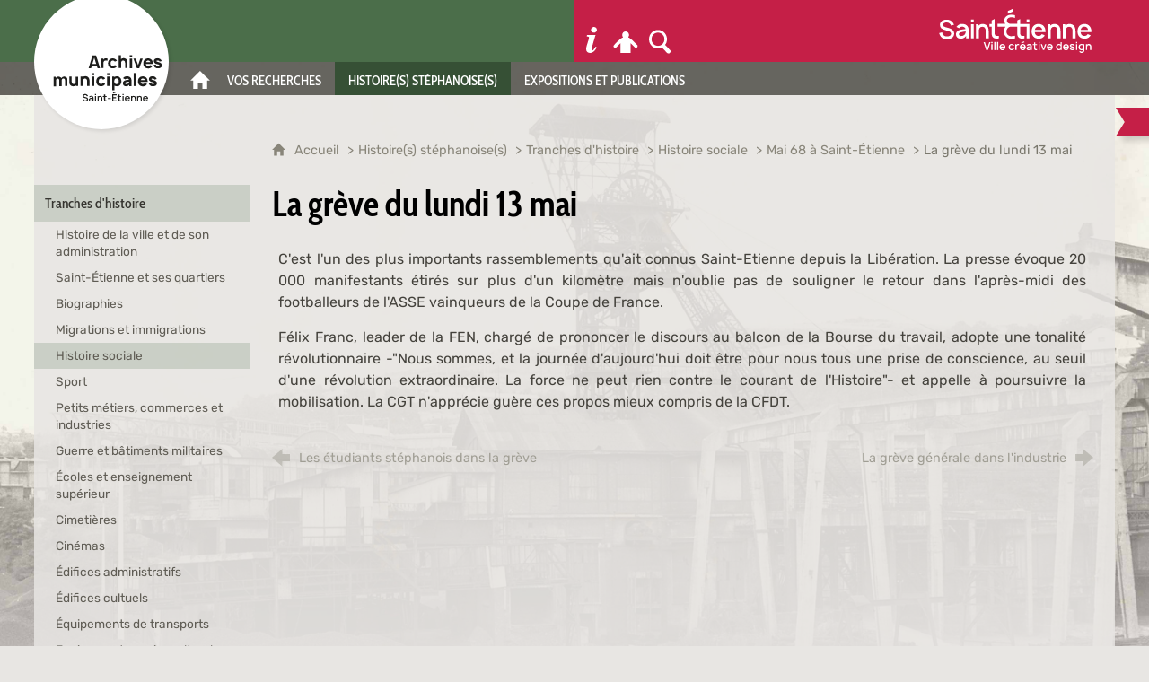

--- FILE ---
content_type: text/html; charset=UTF-8
request_url: https://archives-prod.saint-etienne.fr/histoires-stephanoises-1/tranches-dhistoire/histoire-sociale/mai-68-a-saint-etienne/la-greve-du-lundi-13-mai
body_size: 18206
content:

<!DOCTYPE html>
<html lang="fr">

    <head>

        <meta charset="UTF-8">

                        <meta http-equiv="x-ua-compatible" content="ie=edge">
            <meta name="viewport" content="width=device-width, initial-scale=1">
                                        <meta name="robots" content="index, follow">
                    
    
        <title>La grève du lundi 13 mai</title>

        
                                <link rel="preload" href="/jscript/vendor/fosjsrouting-router.js?cb848" as="script">
            <link rel="preload" href="/js/routing?callback=fos.Router.setData" as="script">
            <link rel="preload" href="/_jstranslations" as="script">
            <link rel="modulepreload" href="/jscript/dist/js-front/es/main.js?cb848" as="script">
            <link rel="preload" href="/jscript/vendor/jquery-3.5.1.min.js?cb848" as="script">
                                            <link href=https://archives-prod.saint-etienne.fr/histoires-stephanoises-1/tranches-dhistoire/histoire-sociale/mai-68-a-saint-etienne/la-greve-du-lundi-13-mai rel="canonical">
                                                            <link rel="preload" href="/jscript/dist/images-bandeau.min.js?cb848" as="script">
                            
                                                                                    <link rel="preload" href="/instance/am_saint_etienne/styles/fonts/rubik_400.woff2" as="font" fontType="font/woff2" crossorigin>
                                                                                <link rel="preload" href="/instance/am_saint_etienne/styles/fonts/rubik_400_italic.woff2" as="font" fontType="font/woff2" crossorigin>
                                                                                <link rel="preload" href="/instance/am_saint_etienne/styles/fonts/rubik_600.woff2" as="font" fontType="font/woff2" crossorigin>
                                                                                <link rel="preload" href="/instance/am_saint_etienne/styles/fonts/rubik_700.woff2" as="font" fontType="font/woff2" crossorigin>
                                                                                <link rel="preload" href="/instance/am_saint_etienne/styles/fonts/rubik_700_italic.woff2" as="font" fontType="font/woff2" crossorigin>
                                                                                <link rel="preload" href="/instance/am_saint_etienne/styles/fonts/cabin_condensed.woff2" as="font" fontType="font/woff2" crossorigin>
                                                                                <link rel="preload" href="/instance/am_saint_etienne/styles/fonts/cabin_condensed_500.woff2" as="font" fontType="font/woff2" crossorigin>
                                                                                <link rel="preload" href="/instance/am_saint_etienne/styles/fonts/cabin_condensed_700.woff2" as="font" fontType="font/woff2" crossorigin>
                                                            
        
                                                                    <link rel="prefetch" href="/jscript/vendor/jquery.blueimp-gallery.min.js?cb848">
                                    <link rel="prefetch" href="/styles/vendor/blueimp/css/blueimp-gallery.min.css?cb848">
                                    <link rel="prefetch" href="/jscript/vendor/jquery.lazy.min.js?cb848">
                                    <link rel="prefetch" href="/jscript/vendor/slick.min.js?cb848">
                                    <link rel="prefetch" href="/styles/vendor/slick/css/slick.css?cb848">
                                    <link rel="prefetch" href="/jscript/dist/arko-jquery.min.js?cb848">
                                    <link rel="prefetch" href="/jscript/vendor/juxtapose.min.js?cb848">
                                    <link rel="prefetch" href="/styles/vendor/juxtapose/css/juxtapose.css?cb848">
                            
                                                    
        
        
                
        <link rel="icon" href="/instance/am_saint_etienne/images/icones/favicon.png?cb848">
                                                            <link rel="stylesheet" href="/instance/am_saint_etienne/styles/styles_amse.css?cb848">
                            
                          
            
                    <script>
                window.__arkoServerInfo = {
                    env: "front",
                                        idMultisite: 1,
                                        serverDateTime: "2026-01-22 13:46:10",
                    mapboxAccessToken: "pk.eyJ1IjoiYXJrb3RoZXF1ZSIsImEiOiJjaWtma3Z2NGwwMDF3dzBrb3RkNTBiNDh2In0.Z868YrHutkqDH-LIe2KWnQ",
                                        mapboxStyles: "mapbox://styles/arkotheque/cjwjds79h1osn1cnqjjevy99n",
                    moduleInternauteActif: true,
                    champsSupSignalementVisionneuse: false,
                    visioImageLoaderLimit: "1"
                                    };
                                window.__DISABLE_QUICKLINKS__ = true;
                            </script>

                        
<script type="module">
window.manuallyLoadNoModules = function() {
  const noms = Array.prototype.slice.call(document.getElementsByTagName('script'), 0).filter((x) => x.hasAttribute('nomodule') && !x.hasAttribute("arkoInitialized"));
    noms.map( nom => {
      nom.setAttribute("arkoInitialized", "true");
  });
  function nextLoad (nom, s) {
      if (!(nom = noms.shift())) return;
      s = document.createElement('script');
      if (nom.src)
          s.src = nom.src, s.addEventListener('load', nextLoad), s.addEventListener('error', nextLoad);
      else
          s.innerHTML = nom.innerHTML;
      document.head.appendChild(s);
      if (!nom.src) nextLoad();
  }
  nextLoad();
};
</script>
<script nomodule src="/jscript/vendor/es6-shim.min.js?cb848"></script>
<script nomodule src="/jscript/vendor/system-production.js?cb848"></script>
<script>
    if (typeof Promise.withResolvers === 'undefined') {
        Promise.withResolvers = function () {
            let resolve, reject;
            const promise = new Promise((res, rej) => {
                resolve = res;
                reject = rej;
            });
            return { promise, resolve, reject };
        };
    }
</script>
                        <script>
window.arkoAsset = (function() {
        var root = "/";
    var cacheBuster = "cb848";
    return {
        loadLink: function(rel, path) {
            var fullAssetPath;
            if (path.indexOf("http") === 0) {
                fullAssetPath = path;
            } else {
                // enlever un leading /
                var cleanPath = path.replace(/^\//, "");
                fullAssetPath = root + cleanPath + "?" + cacheBuster;
            }
            // verifier si le link existe déjà dans document
            var existingLink = document.querySelector("link[rel='" + rel + "'][href='" + fullAssetPath + "']");
            if (existingLink) {
                return false;
            }
            var link = document.createElement("link");
            link.rel = rel;
            link.href = fullAssetPath;
            document.head.appendChild(link);
            return true;
        }
    };
})();
</script>
                        <script>
    window.__TRACKING_CONSENT_COOKIE_NAME__ = "arkoAnalytics_consent";

    window.arkoAnalytics || (window.arkoAnalytics = []);
    window.arkoAnalytics.methods = ['page', 'pageView', 'event'];
    window.arkoAnalytics.factory = function(method) {
        return function() {
            if (typeof window.arkoAnalytics_specif === "function") {
                window.arkoAnalytics_specif(
                    method,
                    Array.prototype.slice.call(arguments)
                );
            }
            var args = Array.prototype.slice.call(arguments);
            args.unshift(method);
            window.arkoAnalytics.push(args);
            return window.arkoAnalytics;
        };
    };
    for (var i = 0; i < window.arkoAnalytics.methods.length; i++) {
        var method = window.arkoAnalytics.methods[i];
        window.arkoAnalytics[method] = window.arkoAnalytics.factory(method);
    }
</script>

                        
<script>
    window.statsfichemoteur = true;
</script>

            <script>
        if (window.arkoAnalytics) {
            window.arkoAnalytics.page({
                            });
            window.arkoAnalytics.pageView();
        }
    </script>
    <script>
    if (window.arkoAnalytics) {
        document.addEventListener("DOMContentLoaded", function() {
            $('body').on('click', '.download, .section, .lien_externe, .mailto', function(ev) {
                //Fichiers
                if($(this).hasClass('download')){
                    var intitule = $(this).attr("data-intitule");
                    window.arkoAnalytics.event({ eventCategory: "fichier", eventAction: "download", eventLabel: intitule })
                //Table des matières
                }else if($(this).hasClass('section')){
                    var intitule = $(this).attr("data-intitule");
                    window.arkoAnalytics.event({ eventCategory: "table_matiere", eventAction: "click", eventLabel: intitule })
                //Lien externe
                }else if($(this).hasClass('lien_externe')){
                    var href = $(this).attr("href");
                    window.arkoAnalytics.event({ eventCategory: "lien_externe", eventAction: "click", eventLabel: href })
                //Mail
                }else if($(this).hasClass('mailto')){
                    var intitule = $(this).attr("data-intitule");
                    window.arkoAnalytics.event({ eventCategory: "mailto", eventAction: "click", eventLabel: intitule })
                }
            });
            $('.expo-virtuelle').on('page.expoVirtuelle', function(ev){
                 //On gère analytics ici pour avoir l'index avant rechargement de la nav
                if (window.arkoAnalytics) {
                    window.arkoAnalytics.event({
                        eventCategory: "expo_virtuelle",
                        eventAction: "diapo",
                        eventLabel: "La grève du lundi 13 mai",
                        eventValue: ev.index,
                    });
                }
            });
        });
    }
</script>
            
                    <meta name="twitter:card" content="summary">
        
        
        <meta property="og:url"         content="https://archives-prod.saint-etienne.fr/histoires-stephanoises-1/tranches-dhistoire/histoire-sociale/mai-68-a-saint-etienne/la-greve-du-lundi-13-mai">
        <meta property="og:type"        content="article">
        <meta property="og:title"       content="La grève du lundi 13 mai">
        <meta property="og:description" content="">

                
                
    
    </head>

    <body class=" mode-restitution-normal ">

                                <div id="body-class-preview-helper" style="display:none;" data-classes="mode-restitution-normal"></div>
        


        <ul id="evitement">
            <li><a href="#central">
                Aller au contenu
            </a></li>
            <li><a href="#nav_principal">
                Aller au menu
            </a></li>
        </ul>

        <div id="body_interieur">
        <!--[if lte IE 9]>
            <p class="browserupgrade">Votre navigateur est <strong>périmé</strong>. Merci de le <a href="https://browsehappy.com/">mettre à jour</a>.</p>
        <![endif]-->

                                                <header><script>
    var bg_prefix = "/instance/am_saint_etienne/images/interface/fond_";
    var bg_suffix = ".jpg";
    var randomNumber = Math.floor(Math.random() * 4 + 1);
    var bg = bg_prefix + randomNumber + bg_suffix;
    document.body.style.backgroundImage = "url(" + bg + ")";
    </script>
<div id="logo_archives">
    <a href="/" aria-label="Retour à l'accueil"><span class="sr-only">Archives municipales de Saint-Étienne</span></a>
</div>
<div id="header_interieur"><div>
    <a href="https://www.saint-etienne.fr" target="_blank" rel="noopener" aria-label="Ville de Saint-Étienne (nouvelle fenêtre)"><span class="sr-only">Ville de Saint-Étienne</span></a>    
</div></div>

</header>
                            
             

        <div class="tetiere">
        <div class="tetiere_interieure">
            <nav aria-label="Menu principal" class="nav_principal" id="nav_principal" aria-expanded="true">
                <input class="case_burger" type="checkbox" aria-label="Ouvrir le menu">
                    <svg version="1.1" x="0px" y="0px" width="25px" height="25px" viewBox="0 0 44.2 39.5" class="burger_icon" aria-label="Ouvrir le menu" role="img">
        <path d="M39.7,9H4.5C2,9,0,7,0,4.5S2,0,4.5,0h35.2c2.5,0,4.5,2,4.5,4.5S42.2,9,39.7,9z"/>
        <path d="M39.7,24.2H4.5c-2.5,0-4.5-2-4.5-4.5s2-4.5,4.5-4.5h35.2c2.5,0,4.5,2,4.5,4.5S42.2,24.2,39.7,24.2z"/>
        <path d="M39.7,39.5H4.5C2,39.5,0,37.5,0,35s2-4.5,4.5-4.5h35.2c2.5,0,4.5,2,4.5,4.5S42.2,39.5,39.7,39.5z"/>
    </svg>

                   <svg width="25" height="25" viewBox="-283.9 410 22.9 22.9" class="burger_icon_fermer" aria-label="Fermer" role="img">
        <path d="M-261.3 426.8l-5.3-5.3 5.3-5.3c.2-.2.2-.5 0-.7l-5.3-5.5c-.2-.2-.5-.2-.7 0l-5.3 5.3-5.3-5.3c-.2-.2-.5-.2-.7 0l-5.3 5.3c-.2.2-.2.5 0 .7l5.3 5.5-5.3 5.3c-.2.2-.2.5 0 .7l5.3 5.3c.2.2.5.2.7 0l5.3-5.3 5.3 5.3c.2.2.5.2.7 0l5.3-5.3c.4-.2.4-.5 0-.7z"/>
    </svg>

                <ul class="nav_principal_ul">
                                                <li data-menu-racine="1-0" class="nav_racine_niv_1 menu_racine_74836">
                                    <a href="/" class="" aria-label="Accueil">
                                               <svg version="1.1" x="0px" y="0px" width="15px" height="15px" viewBox="0 0 785.2 723.2" aria-label="Accueil" role="img">
        <path d="M785.2,391.6L391.6,0L0,391.6h114.4v331.5h186.1V484.7h184.2v238.5h186.1V391.6H785.2z"/>
    </svg>

                        <span>Accueil</span>
                                        </a>
                                            </li>
                                <li data-menu-racine="1-2" class="nav_racine_niv_1 menu_racine_71769">
                                    <a href="/vos-recherches" class="" aria-label="Vos recherches">
                                            <span>Vos recherches</span>
                                        </a>
                                                    <ul class="nav_principal_sous_menu">
                                                    <li data-menu-racine="2-0" class="nav_racine_niv_2 menu_racine_147038">
                                    <a href="/recherches-et-consultation-1/autres-services-darchives-et-autres-institutions" class="" aria-label="Autres services d&#039;archives et autres institutions">
                                            <span>Autres services d&#039;archives et autres institutions</span>
                                        </a>
                                            </li>
                                <li data-menu-racine="2-1" class="nav_racine_niv_2 menu_racine_71772">
                                    <a href="/recherches-et-consultation-1/recherche-documentaire" class="" aria-label="Recherche documentaire">
                                            <span>Recherche documentaire</span>
                                        </a>
                                            </li>
                                <li data-menu-racine="2-2" class="nav_racine_niv_2 menu_racine_71811">
                                    <a href="/recherches-et-consultation-1/salle-de-lecture" class="" aria-label="Salle de lecture">
                                            <span>Salle de lecture</span>
                                        </a>
                                            </li>
                                <li data-menu-racine="2-3" class="nav_racine_niv_2 menu_racine_71833">
                                    <a href="/recherches-et-consultation-1/guides-de-recherche" class="" aria-label="Guides de recherche">
                                            <span>Guides de recherche</span>
                                        </a>
                                            </li>
            
                    </ul>
                            </li>
                                <li data-menu-racine="1-3" class="nav_racine_niv_1 menu_racine_71921">
                                    <a href="/histoires-stephanoises" class="active" aria-label="Histoire(s) stéphanoise(s)">
                                            <span>Histoire(s) stéphanoise(s)</span>
                                        </a>
                                                    <ul class="nav_principal_sous_menu">
                                                    <li data-menu-racine="2-0" class="nav_racine_niv_2 menu_racine_71924">
                                    <a href="/histoires-stephanoises/tranches-d-histoire" class="active" aria-label="Tranches d&#039;histoire">
                                            <span>Tranches d&#039;histoire</span>
                                        </a>
                                            </li>
                                <li data-menu-racine="2-1" class="nav_racine_niv_2 menu_racine_73172">
                                    <a href="/histoires-stephanoises/la-saga-casino-le-blog" class="" aria-label="La saga Casino : le blog">
                                            <span>La saga Casino : le blog</span>
                                        </a>
                                            </li>
                                <li data-menu-racine="2-2" class="nav_racine_niv_2 menu_racine_73122">
                                    <a href="/histoires-stephanoises/ecrire-l-histoire" class="" aria-label="Écrire l&#039;histoire">
                                            <span>Écrire l&#039;histoire</span>
                                        </a>
                                            </li>
            
                    </ul>
                            </li>
                                <li data-menu-racine="1-4" class="nav_racine_niv_1 menu_racine_74860">
                                    <a href="/informations-pratiques" class="" aria-label="Informations pratiques">
                                            <span>Informations pratiques</span>
                                        </a>
                                                    <ul class="nav_principal_sous_menu">
                                                    <li data-menu-racine="2-0" class="nav_racine_niv_2 menu_racine_129687">
                                    <a href="/informations-pratiques/fermetures-de-la-salle-de-lecture" class="" aria-label="Horaires d&#039;ouverture de la salle de lecture">
                                            <span>Horaires d&#039;ouverture de la salle de lecture</span>
                                        </a>
                                            </li>
                                <li data-menu-racine="2-1" class="nav_racine_niv_2 menu_racine_97257">
                                    <a href="/informations-pratiques/fermeture-de-la-salle-de-lecture-pour-la-7eme-vague" class="" aria-label="Conditions d&#039;inscription en salle de lecture">
                                            <span>Conditions d&#039;inscription en salle de lecture</span>
                                        </a>
                                            </li>
            
                    </ul>
                            </li>
                                <li data-menu-racine="1-5" class="nav_racine_niv_1 menu_racine_73175">
                                    <a href="/expositions-publications" class="" aria-label="Expositions et publications">
                                            <span>Expositions et publications</span>
                                        </a>
                                                    <ul class="nav_principal_sous_menu">
                                                    <li data-menu-racine="2-0" class="nav_racine_niv_2 menu_racine_147189">
                                    <a href="/expositions-publications/actuellement" class="" aria-label="Actuellement">
                                            <span>Actuellement</span>
                                        </a>
                                            </li>
                                <li data-menu-racine="2-1" class="nav_racine_niv_2 menu_racine_144956">
                                    <a href="/expositions-publications/prochaine-exposition" class="" aria-label="Exposition numérique">
                                            <span>Exposition numérique</span>
                                        </a>
                                            </li>
                                <li data-menu-racine="2-2" class="nav_racine_niv_2 menu_racine_142457">
                                    <a href="/expositions-publications/exposition-en-cours-1" class="" aria-label="Exposition En guerre d&#039;Algérie. Récits partagés">
                                            <span>Exposition En guerre d&#039;Algérie. Récits partagés</span>
                                        </a>
                                            </li>
                                <li data-menu-racine="2-3" class="nav_racine_niv_2 menu_racine_143490">
                                    <a href="/expositions-publications/residence-deducation-aux-medias-et-a-linformation" class="" aria-label="Résidence d&#039;éducation aux médias et à l&#039;information">
                                            <span>Résidence d&#039;éducation aux médias et à l&#039;information</span>
                                        </a>
                                            </li>
                                <li data-menu-racine="2-4" class="nav_racine_niv_2 menu_racine_74748">
                                    <a href="/visites-et-ateliers" class="" aria-label="Visites et ateliers">
                                            <span>Visites et ateliers</span>
                                        </a>
                                            </li>
                                <li data-menu-racine="2-5" class="nav_racine_niv_2 menu_racine_142004">
                                    <a href="/expositions-publications/expositions-itinerantes" class="" aria-label="Expositions itinérantes">
                                            <span>Expositions itinérantes</span>
                                        </a>
                                            </li>
                                <li data-menu-racine="2-6" class="nav_racine_niv_2 menu_racine_73272">
                                    <a href="/expositions-et-publications-1/expositions-virtuelles" class="" aria-label="Expositions virtuelles">
                                            <span>Expositions virtuelles</span>
                                        </a>
                                            </li>
                                <li data-menu-racine="2-7" class="nav_racine_niv_2 menu_racine_74732">
                                    <a href="/expositions-et-publications-1/partenariats" class="" aria-label="Partenariats">
                                            <span>Partenariats</span>
                                        </a>
                                            </li>
                                <li data-menu-racine="2-8" class="nav_racine_niv_2 menu_racine_73315">
                                    <a href="/expositions-publications/albums-photos" class="" aria-label="Albums photos">
                                            <span>Albums photos</span>
                                        </a>
                                            </li>
                                <li data-menu-racine="2-9" class="nav_racine_niv_2 menu_racine_74603">
                                    <a href="/expositions-et-publications-1/publications" class="" aria-label="Publications">
                                            <span>Publications</span>
                                        </a>
                                            </li>
            
                    </ul>
                            </li>
            
                                            <li class="nav_racine_niv_1 menu_espace_personnel menu_espace_personnel-not-loaded">
                            <a href="/espace-personnel/" class="" aria-label="Espace personnel">
                                    <svg version="1.1" x="0px" y="0px" width="25" height="25" viewBox="0 0 89.1 82.5" aria-label="Espace personnel">
        <path d="M10.6,61.7l14.6-14.8v35.6h37.9V47.2L77.7,62c6,6,14.8-2.9,8.8-9.1C78.4,44.6,63.4,29,54.3,25.1c0-0.3-0.3-0.3-0.5-0.3
c2.1-2.3,3.4-5.2,3.4-8.6c0-7-5.7-13-12.7-13s-12.7,5.7-12.7,13c0,3.4,1.3,6.2,3.4,8.6c-0.3,0-0.5,0-0.5,0.3
c-9.1,3.6-24.4,19.5-32.2,27.8C-4.5,58.8,4.6,67.9,10.6,61.7z"/>
        <circle class="voyant" cx="78" cy="11.2" r="11.2"/>
    </svg>

                                <span>Espace personnel</span>
                            </a>
                        </li>
                                    </ul>
            </nav>
                            <div id="recherche-container" role="search" data-cy="recherche-container">
        <div id="recherche_container_interieur" class="not-loaded">
        <input class="case_recherche" type="checkbox" tabindex="-1" disabled aria-label="Faire une recherche" />
            <svg width="25" height="25" viewBox="0 0 172.26401 188.38499" class="ouvrir_recherche" style="" aria-label="Rechercher">
        <path d="M167.48426,159.7l-38.707-39.951c9.414-12.515,15.12-28.3,15.12-45.433C143.89726,33.21,111.65626,0,71.90226,0,32.14826,0,.00025,33.30701.00025,74.31501s32.24001,74.314,71.90201,74.314c11.31599,0,22.064-2.69701,31.574-7.507h0l41.087,42.35699c3.139,3.26801,7.323,4.90601,11.412,4.90601,4.185,0,8.275-1.638,11.509-4.90601,6.373-6.645,6.373-17.233,0-23.77901ZM20.25826,74.31599c0-29.459,23.112-53.33,51.644-53.33,28.532,0,51.643,23.878,51.643,53.33,0,29.452-23.207,53.328-51.643,53.328-28.438,0-51.644-23.869-51.644-53.328Z"/>
    </svg>

           <svg width="25" height="25" viewBox="-283.9 410 22.9 22.9" class="fermer_recherche" aria-label="Fermer" role="img">
        <path d="M-261.3 426.8l-5.3-5.3 5.3-5.3c.2-.2.2-.5 0-.7l-5.3-5.5c-.2-.2-.5-.2-.7 0l-5.3 5.3-5.3-5.3c-.2-.2-.5-.2-.7 0l-5.3 5.3c-.2.2-.2.5 0 .7l5.3 5.5-5.3 5.3c-.2.2-.2.5 0 .7l5.3 5.3c.2.2.5.2.7 0l5.3-5.3 5.3 5.3c.2.2.5.2.7 0l5.3-5.3c.4-.2.4-.5 0-.7z"/>
    </svg>

        <div class="recherche_popup">
            <form>
                <input type="text" disabled />
            </form>
        </div>
        <span>Rechercher sur le site</span>
    </div>
</div>                    </div>
    </div>
    <script>
    if (typeof window.__pageCallbacks === "undefined") window.__pageCallbacks = [];
    window.__pageCallbacks.push(
        (function() {
            /**
            Gérer les attributs a11y sur le menu,
            si le "menu burger" est utilisé
            **/
            var setupMenu = function() {
                var $ = window.jQuery;
                /**
                Si le menu n'est pas visible, on utilise pas aria-controls
                **/
                $(".case_burger").each(function() {
                    var $menu = $(this).parent("nav");
                    if ($(this).is(":visible")) {
                        $(this).attr("aria-controls", "nav_principal");
                        $menu.attr("aria-expanded", false);
                    } else {
                        $(this).attr("aria-controls", null);
                    }
                });
            };
            $(".case_burger").each(function() {
                $(this).on("change", function() {
                    if ($(this).is(":visible")) {
                        var $menu = $(this).parent("nav");
                        $menu.attr("aria-expanded", $menu.attr("aria-expanded") === "true" ? "false" : "true");
                    }
                });
            });
            $(window).on("resize", setupMenu);
            setupMenu();
        })
    );
    </script>


                        <div id="conteneur">

                
                                                                    
                                                <nav aria-label="Menu secondaire" id="nav_secondaire">
            <ul class="nav_secondaire_ul">
                                <li data-menu-gauche="1-0" class="nav_gauche_niv_1  menu_gauche_71924" data-page="71924">
                            <a href="/histoires-stephanoises/tranches-d-histoire" class="active">
                    <span>Tranches d&#039;histoire</span>
                </a>
                                        <ul>
                                    <li data-menu-gauche="2-0" class="nav_gauche_niv_2  menu_gauche_71927" data-page="71927">
                            <a href="/histoires-stephanoises-1/tranches-dhistoire/histoire-de-la-ville-et-de-son-administration" class="">
                    <span>Histoire de la ville et de son administration</span>
                </a>
                                </li>
            <li data-menu-gauche="2-1" class="nav_gauche_niv_2  menu_gauche_71994" data-page="71994">
                            <a href="/histoires-stephanoises-1/tranches-dhistoire/saint-etienne-et-ses-quartiers" class="">
                    <span>Saint-Étienne et ses quartiers</span>
                </a>
                                </li>
            <li data-menu-gauche="2-2" class="nav_gauche_niv_2  menu_gauche_72032" data-page="72032">
                            <a href="/histoires-stephanoises-1/tranches-dhistoire/biographies" class="">
                    <span>Biographies</span>
                </a>
                                </li>
            <li data-menu-gauche="2-3" class="nav_gauche_niv_2  menu_gauche_72053" data-page="72053">
                            <a href="/histoires-stephanoises-1/tranches-dhistoire/migrations-et-immigrations" class="">
                    <span>Migrations et immigrations</span>
                </a>
                                </li>
            <li data-menu-gauche="2-4" class="nav_gauche_niv_2  menu_gauche_72115" data-page="72115">
                            <a href="/histoires-stephanoises-1/tranches-dhistoire/histoire-sociale" class="active">
                    <span>Histoire sociale</span>
                </a>
                                        <ul>
                                    <li data-menu-gauche="3-0" class="nav_gauche_niv_3  menu_gauche_72120" data-page="72120">
                            <a href="/histoires-stephanoises-1/tranches-dhistoire/histoire-sociale/mai-68-a-saint-etienne" class="active">
                    <span>Mai 68 à Saint-Étienne</span>
                </a>
                                        <ul>
                                    <li data-menu-gauche="4-0" class="nav_gauche_niv_4  menu_gauche_72122" data-page="72122">
                            <a href="/histoires-stephanoises-1/tranches-dhistoire/histoire-sociale/mai-68-a-saint-etienne/la-situation-ouvriere" class="">
                    <span>La situation ouvrière</span>
                </a>
                                </li>
            <li data-menu-gauche="4-1" class="nav_gauche_niv_4  menu_gauche_72124" data-page="72124">
                            <a href="/histoires-stephanoises-1/tranches-dhistoire/histoire-sociale/mai-68-a-saint-etienne/la-situation-universitaire" class="">
                    <span>La situation universitaire</span>
                </a>
                                </li>
            <li data-menu-gauche="4-2" class="nav_gauche_niv_4  menu_gauche_72126" data-page="72126">
                            <a href="/histoires-stephanoises-1/tranches-dhistoire/histoire-sociale/mai-68-a-saint-etienne/les-etudiants-stephanois-dans-la-greve" class="">
                    <span>Les étudiants stéphanois dans la grève</span>
                </a>
                                </li>
            <li data-menu-gauche="4-3" class="nav_gauche_niv_4  nav_gauche_page_en_cours  menu_gauche_72128" data-page="72128">
                            <span>La grève du lundi 13 mai</span>
                                </li>
            <li data-menu-gauche="4-4" class="nav_gauche_niv_4  menu_gauche_72130" data-page="72130">
                            <a href="/histoires-stephanoises-1/tranches-dhistoire/histoire-sociale/mai-68-a-saint-etienne/la-greve-generale-dans-lindustrie" class="">
                    <span>La grève générale dans l&#039;industrie</span>
                </a>
                                </li>
            <li data-menu-gauche="4-5" class="nav_gauche_niv_4  menu_gauche_72132" data-page="72132">
                            <a href="/histoires-stephanoises-1/tranches-dhistoire/histoire-sociale/mai-68-a-saint-etienne/etat-des-grevistes-dans-les-secteurs-cles-de-lindustrie" class="">
                    <span>Etat des grévistes dans les secteurs clés de l&#039;industrie</span>
                </a>
                                </li>
            <li data-menu-gauche="4-6" class="nav_gauche_niv_4  menu_gauche_72134" data-page="72134">
                            <a href="/histoires-stephanoises-1/tranches-dhistoire/histoire-sociale/mai-68-a-saint-etienne/la-greve-generale-dans-lenseignement" class="">
                    <span>La grève générale dans l&#039;enseignement</span>
                </a>
                                </li>
            <li data-menu-gauche="4-7" class="nav_gauche_niv_4  menu_gauche_72136" data-page="72136">
                            <a href="/histoires-stephanoises-1/tranches-dhistoire/histoire-sociale/mai-68-a-saint-etienne/la-greve-generale-dans-les-administrations-detat" class="">
                    <span>La grève générale dans les administrations d&#039;Etat</span>
                </a>
                                </li>
            <li data-menu-gauche="4-8" class="nav_gauche_niv_4  menu_gauche_72138" data-page="72138">
                            <a href="/histoires-stephanoises-1/tranches-dhistoire/histoire-sociale/mai-68-a-saint-etienne/les-effets-du-mouvement-sur-la-vie-quotidienne" class="">
                    <span>Les effets du mouvement sur la vie quotidienne</span>
                </a>
                                </li>
            <li data-menu-gauche="4-9" class="nav_gauche_niv_4  menu_gauche_72140" data-page="72140">
                            <a href="/histoires-stephanoises-1/tranches-dhistoire/histoire-sociale/mai-68-a-saint-etienne/30-mai-1968--allocution-du-general-de-gaulle" class="">
                    <span>30 mai 1968 : allocution du général de Gaulle</span>
                </a>
                                </li>
            <li data-menu-gauche="4-10" class="nav_gauche_niv_4  menu_gauche_72142" data-page="72142">
                            <a href="/histoires-stephanoises-1/tranches-dhistoire/histoire-sociale/mai-68-a-saint-etienne/la-reprise-du-travail-et-les-acquis" class="">
                    <span>La reprise du travail et les acquis</span>
                </a>
                                </li>
            <li data-menu-gauche="4-11" class="nav_gauche_niv_4  menu_gauche_72144" data-page="72144">
                            <a href="/histoires-stephanoises-1/tranches-dhistoire/histoire-sociale/mai-68-a-saint-etienne/les-elections-legislatives-des-23-et-30-juin" class="">
                    <span>Les élections législatives des 23 et 30 juin</span>
                </a>
                                </li>
    
                </ul>
                    </li>
            <li data-menu-gauche="3-1" class="nav_gauche_niv_3  menu_gauche_72148" data-page="72148">
                            <a href="/histoires-stephanoises-1/tranches-dhistoire/histoire-sociale/les-greves-de-passementiers--1848-1900" class="">
                    <span>Les grèves de passementiers : 1848-1900</span>
                </a>
                                </li>
            <li data-menu-gauche="3-2" class="nav_gauche_niv_3  menu_gauche_72164" data-page="72164">
                            <a href="/histoires-stephanoises-1/tranches-dhistoire/histoire-sociale/bureau-daide-sociale" class="">
                    <span>Bureau d&#039;aide sociale</span>
                </a>
                                </li>
            <li data-menu-gauche="3-3" class="nav_gauche_niv_3  menu_gauche_72168" data-page="72168">
                            <a href="/histoires-stephanoises-1/tranches-dhistoire/histoire-sociale/laboratoire-municipal" class="">
                    <span>Laboratoire municipal</span>
                </a>
                                </li>
            <li data-menu-gauche="3-4" class="nav_gauche_niv_3  menu_gauche_72172" data-page="72172">
                            <a href="/histoires-stephanoises-1/tranches-dhistoire/histoire-sociale/orphelinat-du-rez" class="">
                    <span>Orphelinat du Rez</span>
                </a>
                                </li>
            <li data-menu-gauche="3-5" class="nav_gauche_niv_3  menu_gauche_72176" data-page="72176">
                            <a href="/histoires-stephanoises-1/tranches-dhistoire/histoire-sociale/mai-68--le-contexte-international" class="">
                    <span>Mai 68 : le contexte international</span>
                </a>
                                </li>
            <li data-menu-gauche="3-6" class="nav_gauche_niv_3  menu_gauche_72180" data-page="72180">
                            <a href="/histoires-stephanoises-1/tranches-dhistoire/histoire-sociale/mai-68--le-printemps-francais" class="">
                    <span>Mai 68 : le &quot;printemps français&quot;</span>
                </a>
                                </li>
            <li data-menu-gauche="3-8" class="nav_gauche_niv_3  menu_gauche_72187" data-page="72187">
                            <a href="/histoires-stephanoises-1/tranches-dhistoire/histoire-sociale/aspects-de-la-vie-religieuse-a-saint-etienne-paroisses-et-congregations-catholiques-protestants" class="">
                    <span>Aspects de la vie religieuse à Saint-Etienne - Paroisses et congrégations catholiques - Protestants  </span>
                </a>
                                </li>
            <li data-menu-gauche="3-9" class="nav_gauche_niv_3  menu_gauche_72190" data-page="72190">
                            <a href="/histoires-stephanoises-1/tranches-dhistoire/histoire-sociale/centenaire-de-la-loi-de-1901-sur-les-associations" class="">
                    <span>Centenaire de la loi de 1901 sur les associations</span>
                </a>
                                </li>
            <li data-menu-gauche="3-10" class="nav_gauche_niv_3  menu_gauche_72193" data-page="72193">
                            <a href="/histoires-stephanoises-1/tranches-dhistoire/histoire-sociale/au-temps-de-la-soupe-populaire" class="">
                    <span>Au temps de la soupe populaire</span>
                </a>
                                </li>
    
                </ul>
                    </li>
            <li data-menu-gauche="2-5" class="nav_gauche_niv_2  menu_gauche_72196" data-page="72196">
                            <a href="/histoires-stephanoises-1/tranches-dhistoire/sport" class="">
                    <span>Sport</span>
                </a>
                                </li>
            <li data-menu-gauche="2-6" class="nav_gauche_niv_2  menu_gauche_72339" data-page="72339">
                            <a href="/histoires-stephanoises-1/tranches-dhistoire/petits-metiers-commerces-et-industries" class="">
                    <span>Petits métiers, commerces et industries</span>
                </a>
                                </li>
            <li data-menu-gauche="2-7" class="nav_gauche_niv_2  menu_gauche_72390" data-page="72390">
                            <a href="/histoires-stephanoises-1/tranches-dhistoire/guerre-et-batiments-militaires" class="">
                    <span>Guerre et bâtiments militaires</span>
                </a>
                                </li>
            <li data-menu-gauche="2-8" class="nav_gauche_niv_2  menu_gauche_72454" data-page="72454">
                            <a href="/histoires-stephanoises-1/tranches-dhistoire/ecoles-et-enseignement-superieur" class="">
                    <span>Écoles et enseignement supérieur</span>
                </a>
                                </li>
            <li data-menu-gauche="2-9" class="nav_gauche_niv_2  menu_gauche_72567" data-page="72567">
                            <a href="/histoires-stephanoises-1/tranches-dhistoire/cimetieres" class="">
                    <span>Cimetières</span>
                </a>
                                </li>
            <li data-menu-gauche="2-10" class="nav_gauche_niv_2  menu_gauche_72604" data-page="72604">
                            <a href="/histoires-stephanoises-1/tranches-dhistoire/cinemas" class="">
                    <span>Cinémas</span>
                </a>
                                </li>
            <li data-menu-gauche="2-11" class="nav_gauche_niv_2  menu_gauche_72686" data-page="72686">
                            <a href="/histoires-stephanoises-1/tranches-dhistoire/edifices-administratifs" class="">
                    <span>Édifices administratifs</span>
                </a>
                                </li>
            <li data-menu-gauche="2-12" class="nav_gauche_niv_2  menu_gauche_72713" data-page="72713">
                            <a href="/histoires-stephanoises-1/tranches-dhistoire/edifices-cultuels" class="">
                    <span>Édifices cultuels</span>
                </a>
                                </li>
            <li data-menu-gauche="2-13" class="nav_gauche_niv_2  menu_gauche_72826" data-page="72826">
                            <a href="/histoires-stephanoises-1/tranches-dhistoire/equipements-de-transports" class="">
                    <span>Équipements de transports</span>
                </a>
                                </li>
            <li data-menu-gauche="2-14" class="nav_gauche_niv_2  menu_gauche_72857" data-page="72857">
                            <a href="/histoires-stephanoises-1/tranches-dhistoire/equipements-socio-culturels" class="">
                    <span>Equipements socio-culturels</span>
                </a>
                                </li>
            <li data-menu-gauche="2-15" class="nav_gauche_niv_2  menu_gauche_72884" data-page="72884">
                            <a href="/histoires-stephanoises-1/tranches-dhistoire/espaces-verts" class="">
                    <span>Espaces verts</span>
                </a>
                                </li>
            <li data-menu-gauche="2-16" class="nav_gauche_niv_2  menu_gauche_72931" data-page="72931">
                            <a href="/histoires-stephanoises-1/tranches-dhistoire/etablissements-de-sante" class="">
                    <span>Etablissements de santé</span>
                </a>
                                </li>
            <li data-menu-gauche="2-17" class="nav_gauche_niv_2  menu_gauche_72993" data-page="72993">
                            <a href="/histoires-stephanoises-1/tranches-dhistoire/installations-sportives" class="">
                    <span>Installations sportives</span>
                </a>
                                </li>
            <li data-menu-gauche="2-18" class="nav_gauche_niv_2  menu_gauche_73032" data-page="73032">
                            <a href="/histoires-stephanoises-1/tranches-dhistoire/monuments-commemoratifs" class="">
                    <span>Monuments commémoratifs</span>
                </a>
                                </li>
            <li data-menu-gauche="2-19" class="nav_gauche_niv_2  menu_gauche_73094" data-page="73094">
                            <a href="/histoires-stephanoises-1/tranches-dhistoire/vie-quotidienne-et-faits-divers" class="">
                    <span>Vie quotidienne et faits divers</span>
                </a>
                                </li>
    
                </ul>
                    </li>
            <li data-menu-gauche="1-1" class="nav_gauche_niv_1  menu_gauche_73172" data-page="73172">
                            <a href="/histoires-stephanoises/la-saga-casino-le-blog" class="">
                    <span>La saga Casino : le blog</span>
                </a>
                                </li>
            <li data-menu-gauche="1-2" class="nav_gauche_niv_1  menu_gauche_73122" data-page="73122">
                            <a href="/histoires-stephanoises/ecrire-l-histoire" class="">
                    <span>Écrire l&#039;histoire</span>
                </a>
                                </li>
    
            </ul>
        </nav>
    
                                
<main id="central">

                <nav aria-label="Fil d'Ariane" class="fil_rouge">
                   <svg version="1.1" x="0px" y="0px" width="15px" height="15px" viewBox="0 0 785.2 723.2" aria-label="Accueil" role="img">
        <path d="M785.2,391.6L391.6,0L0,391.6h114.4v331.5h186.1V484.7h184.2v238.5h186.1V391.6H785.2z"/>
    </svg>

            <ol>
                <li>
                <a href="/">
                                            Accueil
                       
                </a>
                </li>
                                    <li><a href="/histoires-stephanoises">Histoire(s) stéphanoise(s)</a></li>
                                    <li><a href="/histoires-stephanoises/tranches-d-histoire">Tranches d&#039;histoire</a></li>
                                    <li><a href="/histoires-stephanoises-1/tranches-dhistoire/histoire-sociale">Histoire sociale</a></li>
                                    <li><a href="/histoires-stephanoises-1/tranches-dhistoire/histoire-sociale/mai-68-a-saint-etienne">Mai 68 à Saint-Étienne</a></li>
                                <li><span>La grève du lundi 13 mai</span></li>
            </ol>
        </nav>
        
    <article>
                <h1 class="titre_page"><span>
            La grève du lundi 13 mai
        </span></h1>

        
        <div class="colonnes">
                                        <section class="colonne colonne_centre" id="cms_colonne_centre">
                                                            <div class="contenu contenu-0 contenu-id-237580 alignement-centre">
    
                        <div class="contenu_texte ">
<p>C'est l'un des plus importants rassemblements qu'ait connus Saint-Etienne depuis la Lib&eacute;ration. La presse &eacute;voque 20 000 manifestants &eacute;tir&eacute;s sur plus d'un kilom&egrave;tre mais n'oublie pas de souligner le retour dans l'apr&egrave;s-midi des footballeurs de l'ASSE vainqueurs de la Coupe de France.</p>
<p>F&eacute;lix Franc, leader de la FEN, charg&eacute; de prononcer le discours au balcon de la Bourse du travail, adopte une tonalit&eacute; r&eacute;volutionnaire -"Nous sommes, et la journ&eacute;e d'aujourd'hui doit &ecirc;tre pour nous tous une prise de conscience, au seuil d'une r&eacute;volution extraordinaire. La force ne peut rien contre le courant de l'Histoire"- et appelle &agrave; poursuivre la mobilisation. La CGT n'appr&eacute;cie gu&egrave;re ces propos mieux compris de la CFDT.</p>
</div>

        
            </div>
    

                                                                                                     </section>
                    </div>

        
    </article>

      
     
    <nav aria-label="Page suivante et précédente" id="navigation_transversale">
        <ul>
                                            <li class="page_precedente">
                    <a href="/histoires-stephanoises-1/tranches-dhistoire/histoire-sociale/mai-68-a-saint-etienne/les-etudiants-stephanois-dans-la-greve">
                            <svg version="1.1" x="0px" y="0px" width="20px" height="20px" viewBox="0 0 278.7 274.6" aria-label="Précédent">
        <polyline points="161.5,193.8 278.7,193.8 278.7,80.8 161.5,80.8 161.5,0 0,136.2 161.5,274.6 161.5,193.8"/>
    </svg>
     
                        <span class="navigation_transversale_intitule">Les étudiants stéphanois dans la grève</span>
                    </a>
                </li>
             

                                            <li class="page_suivante">    
                    <a href="/histoires-stephanoises-1/tranches-dhistoire/histoire-sociale/mai-68-a-saint-etienne/la-greve-generale-dans-lindustrie">
                        <span class="navigation_transversale_intitule">La grève générale dans l&#039;industrie</span>
                            <svg version="1.1" x="0px" y="0px" width="20px" height="20px" viewBox="0 0 278.7 274.6" aria-label="Suivant">
        <polyline class="st1" points="117.2,193.8 117.2,274.6 278.7,136.2 117.2,0 117.2,80.8 0,80.8 0,193.8 117.2,193.8"/>
    </svg> 
                          
                    </a>
                </li>
             
        </ul>
    </nav>  

 
</main>            </div>
            
    
    <div id="reseaux_sociaux"><div>
        <span>Partager la page</span>
                                    <a id="facebookShareLink" 
        href="https://www.facebook.com/sharer.php?display=popup&u=https%3A%2F%2Farchives-prod.saint-etienne.fr%2Fhistoires-stephanoises-1%2Ftranches-dhistoire%2Fhistoire-sociale%2Fmai-68-a-saint-etienne%2Fla-greve-du-lundi-13-mai"
        class="btn-facebook share_link" 
        rel="noopener" target="_blank" aria-label="Partager sur Facebook (nouvelle fenêtre)" title="Partager sur Facebook (nouvelle fenêtre)">
            <svg version="1.1" x="0px" y="0px" width="20px" height="20px" viewBox="-402.2 323.6 43.9 85.3" aria-label="Partager sur Facebook (nouvelle fenêtre)">
        <path class="st0" d="M-359.7,323.6h-10.6c-12.1,0-19.8,8.1-19.8,21.2v9.5h-10.6c-1.1,0-1.5,1.1-1.5,1.5v14.3c0,1.1,0.4,1.5,1.5,1.5
    h10.6v35.9c0,1.1,0.4,1.5,1.5,1.5h13.9c1.1,0,1.5-1.1,1.5-1.5v-35.9h12.8c1.1,0,1.5-1.1,1.5-1.5v-14.3c0-0.4,0-1.1-0.4-1.1
    c-0.4-0.4-0.4-0.4-1.1-0.4h-12.4v-8.1c0-4,1.1-6.2,6.2-6.2h7c1.1,0,1.5-1.1,1.5-1.5v-13.2C-358.2,323.9-359,323.6-359.7,323.6z"/>
    </svg>
<span class="sr-only">Partager sur Facebook</span>
        </a><a id="twitterShareLink" href="https://twitter.com/intent/tweet?text=https%3A%2F%2Farchives-prod.saint-etienne.fr%2Fhistoires-stephanoises-1%2Ftranches-dhistoire%2Fhistoire-sociale%2Fmai-68-a-saint-etienne%2Fla-greve-du-lundi-13-mai" 
        class="btn-twitter share_link"
        rel="noopener" target="_blank" aria-label="Partager sur X / Twitter (nouvelle fenêtre)" title="Partager sur X / Twitter (nouvelle fenêtre)">
                <svg version="1.1" x="0px" y="0px" width="20px" height="20px" viewBox="0 0 1200 1227" aria-label="Partager sur X / Twitter (nouvelle fenêtre)">
        <path d="M714.163 519.284L1160.89 0H1055.03L667.137 450.887L357.328 0H0L468.492 681.821L0 1226.37H105.866L515.491 750.218L842.672 1226.37H1200L714.137 519.284H714.163ZM569.165 687.828L521.697 619.934L144.011 79.6944H306.615L611.412 515.685L658.88 583.579L1055.08 1150.3H892.476L569.165 687.854V687.828Z"/>
    </svg>
<span class="sr-only">Partager sur X / Twitter</span>
        </a><a href="https://www.linkedin.com/shareArticle?mini=true&url=https%3A%2F%2Farchives-prod.saint-etienne.fr%2Fhistoires-stephanoises-1%2Ftranches-dhistoire%2Fhistoire-sociale%2Fmai-68-a-saint-etienne%2Fla-greve-du-lundi-13-mai&title=La grève du lundi 13 mai"
        class="share_link btn-linkedin"
        rel="noopener" target="_blank" aria-label="Partager sur LinkedIn (nouvelle fenêtre)" title="Partager sur LinkedIn (nouvelle fenêtre)">
                <svg version="1.1" x="0px" y="0px" width="20px" height="20px" viewBox="0 0 113.8 114.3" aria-label="Partager sur LinkedIn (nouvelle fenêtre)">
        <path class="st0" d="M25,114.3H2.2V34.8H25V114.3L25,114.3z M13.9,25.7C6.2,25.7,0,19.9,0,12.8C0,5.8,6.2,0,13.9,0
    c7.6,0,13.9,5.8,13.9,12.8C27.7,19.9,21.5,25.7,13.9,25.7L13.9,25.7z M113.8,114.3H90.5V67.1c0-0.1,0.3-7.6-3.9-12.1 c-2.1-2.2-5-3.4-8.7-3.4c-9.1,0-13.7,6.6-15.7,10.6v52H39.5V34.8h22.8v6.7c7.5-6,15.8-9.2,24.3-9.2c21.6,0,27.3,16.9,27.3,25.8
    L113.8,114.3L113.8,114.3z"/>
    </svg>
<span class="sr-only">Partager sur LinkedIn</span>
        </a>

    </div></div>

    <div id="commentaires-container">
            </div>

            <div id ="ajout-classeur-container">
                    </div>
    
                           
                                                <footer>
                        <div id="footer_interieur">
    <a href="/" aria-label="Retour à l'accueil" class="logo_archives_footer"><span class="sr-only">Archives municipales de Saint-Étienne</span></a>
    <div>
        <a href="/"><strong>Archives municipales de la ville de Saint-Etienne</strong></a><br/>
        <a href="/contact">Contact</a> - <a href="/plan-du-site">Plan du site</a> - <a href="/accessibilite">Accessibilité</a> - <a href="/politique-de-confidentialite">Politique de confidentialité</a> - <a href="/cgu">Conditions générales d'utilisation</a> - <a href="/credits">Crédits</a>
    </div>
    <a href="https://www.citedudesign.com/fr/a/saint-etienne-ville-unesco-de-design-961" class="unesco" target="_blank" rel="noopener" aria-label="Saint-Étienne, ville de design (nouvelle fenêtre)">
        <span class="sr-only">Saint-Étienne, ville de design</span>
    </a>
</div>

<!-- Piwik -->
    <script type="text/javascript">
        var _paq = _paq || [];
        _paq.push(["setDomains", ["*.Archives.saint-etienne.fr"]]);
        _paq.push(["trackPageView"]);
        _paq.push(["enableLinkTracking"]);
        (function() {
            var u=(("https:" == document.location.protocol) ? "https" : "http") + "://extranet.saint-etienne.fr/analytics/";
            _paq.push(["setTrackerUrl", u+"piwik.php"]);
            _paq.push(["setSiteId", 1]);
            var d=document, g=d.createElement("script"), s=d.getElementsByTagName("script")[0]; g.type="text/javascript";
            g.defer=true; g.async=true; g.src=u+"piwik.js"; s.parentNode.insertBefore(g,s);
        })();
    </script>
    <noscript><p><img src="http://stats.arkotheque.fr/piwik.php?idsite=6" style="border:0" alt="" /></p></noscript>
<!-- End Piwik Tag -->
                    </footer>
                             
        </div> 
        <div id="analytics-container">
                    </div>

            
            <script src="/jscript/vendor/jquery-3.5.1.min.js?cb848"></script>

            <script>
                window.__POLYFILLS_LOADED__ = false;
                                                    function onPolyfill() {
                        window.__POLYFILLS_LOADED__ = true;
                        $(document).trigger("loaded.polyfills", {
                            features: ["IntersectionObserver","IntersectionObserverEntry","URL","Symbol","es2016","NodeList.prototype.forEach","fetch","Function.prototype.name"]
                        });
                    }
                            </script>

            <script>
    $("a[data-method]").click(function(e) {
        var $form = $('<form/>').hide();
        $form.attr({
            'action' : $(this).attr('href'),
            'method': $(this).data('method')
        })
        $form.append($('<input/>',{
            type:'hidden',
            name:'_method'
        }).val($(this).data('method')));
        $(this).parent().append($form);
        $form.submit();
        return false;
    });

    $(".confirmable-init").on("click", function() {
        var $container = $(this).parents(".confirmable-container");
        $container.find(".confirmable-before").hide();
        $container.find(".confirmable-after").show();
    });
    $(".confirmable-cancel").on("click", function() {
        var $container = $(this).parents(".confirmable-container");
        $container.find(".confirmable-before").show();
        $container.find(".confirmable-after").hide();
    });
    $(".confirmable-init").removeClass("confirmable-loading");
    $(function() {
        /**
         * Ajouter du texte au clipboard,
         * clipboard API si possible, sinon fallback sur document.execCommand
        **/
        var analyticsCall = function(value) {
            if (window.arkoAnalytics) {
                window.arkoAnalytics.event({ eventCategory: "lienark", eventAction: "copy_to_clipboard", eventLabel: value });
            }
        };
        if ("navigator" in window && typeof navigator.clipboard !== "undefined" && typeof navigator.clipboard.writeText === "function") {
            $(document).on("click", ".copy-to-clipboard", function() {
                var $element = $(this);
                var value = $element.attr("data-clipboard");
                var message = $element.attr("data-success");
                navigator.clipboard.writeText(value);
                $element.addClass("added-to-clipboard");
                copySuccess(message);
                analyticsCall(value);
            });
        } else {
            $(document).on("click", ".copy-to-clipboard", function() {
                var $element = $(this);
                var value = $element.attr("data-clipboard");
                var message = $element.attr("data-success");
                var $replacement = $(document.createElement("input")).attr("type", "text").attr("readonly", "true");
                $replacement.val(value);
                $element.replaceWith($replacement);
                try {
                    $replacement.select();
                    document.execCommand("copy");
                    copySuccess(message);
                } catch(e) {
                    console.log("erreur fallback copie");
                }
                analyticsCall();
            });
        } 
    });
    function copySuccess(message){
        if(message && $("body").children(".message-copy-success").length == 0){
            const div = "<div class='message-copy-success'><span>" + message + "</span></div>";
            $("body").append(div);
            setTimeout(function() {
                $("body .message-copy-success").remove();
            }, 10000);
        }
    }
</script>
<script>
    $(function() {
        $(document).on("ajaxStart", function() {
            $("body").addClass("global-loading");
        }).on("ajaxStop", function() {
            $("body").removeClass("global-loading");
        });
    });
</script>
<script>
    $(function() {
        $(document).on("toggleFiltres.recherche", function (ev, data) {
            $("#cms_colonne_droite").toggleClass("filtres_coches", !data.visible);
        });
    });
</script>

                            <script src="https://cdnjs.cloudflare.com/polyfill/v3/polyfill.min.js?flags=gated&amp;features=IntersectionObserver%2CIntersectionObserverEntry%2CURL%2CSymbol%2Ces2016%2CNodeList.prototype.forEach%2Cfetch%2CFunction.prototype.name&amp;callback=onPolyfill" async></script>
            
            <script src="/jscript/vendor/fosjsrouting-router.js?cb848"></script>
            <script src="/js/routing?callback=fos.Router.setData"></script>
            <script src="/_jstranslations"></script>
            
                                            
                
                                                    
                                                                
                    <script type="module">
        window.esDynamicImport = true;
        import("/jscript/dist/js-front/es/main.js?cb848").then(function(m) {
                        m.cmsLinks([]);
                        m.arkoCommentaires({"element":"commentaires-container","config":{"use_comments":true,"comments":"desactive","use_vote":false,"votes":"desactive"},"idMultisite":1,"idPage":72128});
                        m.cmsRecherchePages({"element":"recherche-container"});
                        m.arkoAnalytics({"element":"analytics-container","gaConfig":null,"ga4Config":null,"cookieConsentText":"Ce site utilise des cookies fonctionnels afin de permettre la diffusion de vid\u00e9os ou l\u2019affichage de modules tierces. Cliquez sur le bouton \u00ab Accepter \u00bb pour donner votre consentement \u00e0 leur utilisation.","learnMoreLink":"","defaultUIVisible":false});
                    });
    </script>

            
                                                <script src="/jscript/dist/images-bandeau.min.js?cb848"></script>
                 
            
              <script>
    function buildSitemap(){
        if($("#sitemap-footer").length){
            var profondeur = $("#sitemap-footer").data("profondeur") ? $("#sitemap-footer").data("profondeur") : 2;
            var vignette = $("#sitemap-footer").data("vignette") != undefined ? $("#sitemap-footer").data("vignette") : null;
            var vignetteInt = vignette === null ? 0 : (vignette !== "" ? vignette : 1);
            var idPage =  72128 ;
            var url  = Routing.generate('front_plan_du_site_footer',{'profondeur': profondeur, 'idPage' : idPage, 'vignette': vignetteInt }) ;
            $.ajax({
                type: "GET",
                url: url,
                contentType: "html",
                success: function(response) {
                    var html = response.trim();
                    $("#sitemap-footer").html(html);
                },
                error: function(errorThrown){
                    console.log(errorThrown);
                },
                complete: function(){
                    $(document).trigger("loaded.planSite");
                }
            });
        }else{
            $(document).trigger("loaded.planSite");
        } 
    }
    $(function(){
        if ('requestIdleCallback' in window) {
            window.requestIdleCallback(buildSitemap);
        } else {
            buildSitemap();
        } 
    });
</script>            
        
    <script>
        if (typeof window.__pageCallbacks !== "undefined") {
            for(var i = 0, l = window.__pageCallbacks.length; i < l; i++) {
                if (typeof window.__pageCallbacks[i] === "function") {
                    window.__pageCallbacks[i].call();
                }
            }
        }
        window.__PAGE_CALLBACKS_CALLED__ = true;
    </script>
    <script>
        $(function() {
            $('.share_link').on('click', function(ev) {
                var url = $(this).attr("href");
                var popup = window.open(url, "sharePopup", "width=600, height=400, scrollbars=no");
                if (popup) {
                    // si la popup est ouverte, bloquer l'ouverture "normale"
                    ev.preventDefault();
                }
            });
        });
    </script>

                    <script type="module">
        import("/jscript/dist/js-front/es/main.js?cb848").then(function(m) {
            m.arkoAjoutClasseur({"element":"ajout-classeur-container","idRessource":72128,"idCms":1,"intituleRessource":"La gr\u00e8ve du lundi 13 mai","type":"page","nomSource":null,"typologieSource":null,"config":null});
        });
    </script>

    

                            
                    <script>
    $(function() {
        //Menu
        var CLASSE_NOT_LOADED = "menu_espace_personnel-not-loaded";
        var CLASSE_CONNECTE = "menu_espace_personnel_connecte";
        $el = $(".menu_espace_personnel, .vignette_macaron_espace_personnel");
        function updateInternauteStatus() {
            if (!window.moduleInternaute) return;
            if ($el.length == 0) return;
            const state = window.moduleInternaute.getCurrentState();
            if (state.connected === "connected") {
                $el.removeClass(CLASSE_NOT_LOADED).addClass(CLASSE_CONNECTE);
            } else if (state.connected === "connectedUnsafe") {
                $el.addClass(CLASSE_NOT_LOADED).addClass(CLASSE_CONNECTE);
            } else if (state.connected === "disconnected") {
                $el.removeClass(CLASSE_NOT_LOADED).removeClass(CLASSE_CONNECTE);
            }
        }
        $(window).on("loaded.moduleInternaute, updated.moduleInternaute", function() {
            updateInternauteStatus();
        });
    });
</script>            </body>
</html>

--- FILE ---
content_type: text/css
request_url: https://archives-prod.saint-etienne.fr/instance/am_saint_etienne/styles/styles_amse.css?cb848
body_size: 366779
content:
@charset "UTF-8";#ajout-classeur-container button.classeur-add-button span,#recherche_a_facettes #colonne_de_facettes .filtre_de_recherche .filtre_de_recherche_intitule,#recherche_a_facettes #colonne_de_facettes .filtre_de_recherche .filtre_de_recherche_intitule:before,.all_feature_result .feature_result,.arbre-cont-intermediaire svg,.badge,.bouton_arbre,.bouton_crayon,.bouton_fichier,.bouton_rond,.boutons>a,.calendrier-selection .calendrier-semaines .calendrier-semaine .calendrier-jour .jour,.calendrier-selection .calendrier-ui button:before,.carousel .slick-arrow:before,.carousel .slick-dots li button:before,.carousel .slick-slide,.container-accordeon .container-title,.contenu-visite-virtuelle-modal .loading-overlay,.contenu-visite-virtuelle-modal .point-outer.point-type-cartel .vignette img,.contenu-visite-virtuelle-modal .point-outer.point-type-cartel h2,.contenu_album_couverture a .couverture_album .vignette_album_couverture img,.contenu_image figure img,.contenu_texte.bouton a,.data_cookie button span,.dropzone_et_collection .dropzone .dropzone-inner,.expo-nav-ui ol.expo-nav-pag,.faux_accordeon .fa_contenu,.faux_accordeon>label:before,.fiche_detail,.filtre-groupe .filtre_de_recherche.gros_bouton_filtre .container_filtre_termes_de_recherche button:after,.filtre_de_recherche_intitule,.filtre_de_recherche_intitule svg,.filtre_de_recherche_item,.filtre_de_recherche_items.filtre_de_recherche_slider .filtre_slider_label,.frise-selection-container .image_detail img,.ia-calendar>div.ia-calendar-next-btn button:before,.ia-calendar>div.ia-calendar-prev-btn button:before,.info_maison,.modal table tr,.moteur_detail_fiche .image_detail img,.nombre_occurences,.pinned-inventaire .pinned-inventaire-close,.rdw-editor-main,.react-datepicker__portal .react-datepicker .react-datepicker__month .react-datepicker__day,.react-player__shadow,.recap-parent-entity .tableau_selectionnable tr,.reset-filtre,.resultat_arborescent_inner_container .image_detail img,.resultats_mode_mosaique .resultat_mosaique .mosaique_field_image img,.resultats_mode_mosaique .resultat_mosaique a.lien_fiche_detail img,.separateur_ef .separateur_ef_inner,.sommaire_liste.bouton a,.sommaire_liste>ul>li>a .puce_sommaire_liste,.sommaire_resume section.page_resumee h2,.sommaire_resume section.page_resumee p,.sommaire_resume.bouton a,.start-visionneuse .corner_visionneuse svg .cercle,.tri_des_facettes .bouton_tri,.visibilite-groupe-internaute .bouton_rond.visualiser .pupille,.visibilite-salle-de-lecture .bouton_rond.visualiser .pupille,.visionneuse_arkotheque .contenu_sources_complementaires .complements-existants li,.visionneuse_arkotheque .viewer-container,.visionneuse_arkotheque nav.mosaique_visionneuse ul img,.volet_resultat_carto .individuel_field figure img,.volet_resultat_carto .individuel_field.volet_fleche_detail:before,a,body.recherche-restit-etat_des_fonds .recap-parent-entity,button,button.contenu-visite-virtuelle-toggle .vignette_visite_presentation img,input[type=checkbox],input[type=checkbox]:before,input[type=email],input[type=number],input[type=password],input[type=radio],input[type=radio]:before,input[type=range]::-webkit-slider-thumb,input[type=submit],input[type=text],label,nav#navigation_transversale a svg,nav.nav_principal .nav_principal_ul .nav_racine_niv_1>span,select,svg,td,textarea,ul.termes_liste_hierarchique button{-webkit-transition:all .4s ease;transition:all .4s ease}.carousel .slick-slide figure .image_carousel img,.sommaire_resume section.page_resumee .vignette img,.start-visionneuse img,a.lien-zoom img{transition:all .8s ease}#conteneur,#reseaux_sociaux,.tetiere .tetiere_interieure,body.accueil #central:first-child .sommaire_accueil,body.accueil .actualites_accueil,footer #footer_interieur,header #logo_archives{margin:0 auto!important;max-width:1900px;width:94%!important}@media only screen and (max-width:700px){#conteneur,#reseaux_sociaux,.tetiere .tetiere_interieure,body.accueil #central:first-child .sommaire_accueil,body.accueil .actualites_accueil,footer #footer_interieur,header #logo_archives{width:92%!important}}.container-alerte,.container-cadre,.contenu_fichier,.contenu_texte,.lot_contenu_pdf,blockquote,body.page_etroite article,ol.table_des_matieres,ul.contenu-courriels,ul.contenu-telephones,ul.contenu_liens{margin-left:auto;margin-right:auto;max-width:1300px}@media only screen and (max-width:1500px){.container-alerte,.container-cadre,.contenu_fichier,.contenu_texte,.lot_contenu_pdf,blockquote,body.page_etroite article,ol.table_des_matieres,ul.contenu-courriels,ul.contenu-telephones,ul.contenu_liens{max-width:1100px}}@media only screen and (max-width:1300px){.container-alerte,.container-cadre,.contenu_fichier,.contenu_texte,.lot_contenu_pdf,blockquote,body.page_etroite article,ol.table_des_matieres,ul.contenu-courriels,ul.contenu-telephones,ul.contenu_liens{max-width:900px}}@media only screen and (max-width:1100px){.container-alerte,.container-cadre,.contenu_fichier,.contenu_texte,.lot_contenu_pdf,blockquote,body.page_etroite article,ol.table_des_matieres,ul.contenu-courriels,ul.contenu-telephones,ul.contenu_liens{max-width:800px}}@media only screen and (max-width:1000px){.container-alerte,.container-cadre,.contenu_fichier,.contenu_texte,.lot_contenu_pdf,blockquote,body.page_etroite article,ol.table_des_matieres,ul.contenu-courriels,ul.contenu-telephones,ul.contenu_liens{max-width:none}}#fausse_popup>div,#recherche-container section.resultats.aucun-resultat span,.all_feature_result,.carousel .slick-slide figure .image_carousel img,.contenu-visite-virtuelle-modal .point-outer .visite-tooltip .sommaire_resume,.contenu-visite-virtuelle-modal .point-outer .visite-tooltip>div,.contenu_image figure .image_carousel,.filtre_de_recherche_items,.image-viewer-error span,.image_detail .image_carousel,.message-copy-success span,.modal .modal-content,.moteur_detail_fiche .image_detail .start-visionneuse,.popup-aide-recherche>div,.react-error span,.resultats_facettes .mapboxgl-map .mapboxgl-popup .mapboxgl-popup-content,.resultats_mode_mosaique .resultat_mosaique .mosaique_field_image figure,.sommaire_resume section.page_resumee .vignette,.sommaire_resume.sans_recadrage section.page_resumee .vignette:not(.image_format_png) img,.start-visionneuse .image_carousel,.tri_des_facettes .tri_sous_menu,.validation_ajout_au_classeur span,.visionneuse_arkotheque .header_visionneuse .logo a,.visionneuse_arkotheque .overlay-complement:hover,.visionneuse_arkotheque .visionneuse-chargement,header #logo_archives a,nav.nav_principal .nav_principal_ul .nav_racine_niv_1>.nav_principal_sous_menu{box-shadow:2px 2px 4px rgba(0,0,0,.1)}.contenu-carto .sommaire_resume section.page_resumee,.infographie_facettes .choropleth-tooltip,.react-datepicker__portal .react-datepicker,.selection-box .cancel-button:before,.selection-box .confirm-button:before,.volet_resultat_carto .volet_resultat_carto_interieur{box-shadow:4px 4px 8px rgba(0,0,0,.2)}.recharts-default-tooltip{box-shadow:4px 4px 8px rgba(0,0,0,.05)}#recherche-container #recherche_container_interieur,.bouton_rond.image_non_visible,.contenu-visite-virtuelle-modal .point-outer.point-type-salle button.point-inner,.infographie_facettes .btn-toggle-infographies.afficher_infographie,.infographie_facettes .choropleth-toggle-occurrences,.recherche-detail .recherche-resultats-container .image_non_numerisee,.visionneuse_arkotheque .header_visionneuse button,.visionneuse_arkotheque .onglets_volet button,body.recherche-restit-tableau .recherche-resultats-container .image_non_numerisee,nav.nav_principal .nav_principal_ul .nav_racine_niv_1.menu_espace_personnel .page_active,nav.nav_principal .nav_principal_ul .nav_racine_niv_1.menu_espace_personnel a,nav.nav_principal .nav_principal_ul .nav_racine_niv_1[data-menu-racine="1-4"]>a,nav.nav_principal .nav_principal_ul .nav_racine_niv_1[data-menu-racine="1-4"]>span{position:relative}#recherche-container #recherche_container_interieur>span,.bouton_rond.image_non_visible>span,.contenu-visite-virtuelle-modal .point-outer.point-type-salle button.point-inner>span,.infographie_facettes .btn-toggle-infographies.afficher_infographie>span,.infographie_facettes .choropleth-toggle-occurrences>span,.recherche-detail .recherche-resultats-container .image_non_numerisee>span,.visionneuse_arkotheque .header_visionneuse button>span,.visionneuse_arkotheque .onglets_volet button>span,body.recherche-restit-tableau .recherche-resultats-container .image_non_numerisee>span,nav.nav_principal .nav_principal_ul .nav_racine_niv_1.menu_espace_personnel .page_active>span,nav.nav_principal .nav_principal_ul .nav_racine_niv_1.menu_espace_personnel a>span,nav.nav_principal .nav_principal_ul .nav_racine_niv_1[data-menu-racine="1-4"]>a>span,nav.nav_principal .nav_principal_ul .nav_racine_niv_1[data-menu-racine="1-4"]>span>span{border:none!important;color:#fff;display:none;font-size:.75rem;font-weight:500;letter-spacing:normal;line-height:normal;min-width:0;padding:6px 8px;position:absolute;right:0;text-transform:none;white-space:nowrap;z-index:200}#recherche-container #recherche_container_interieur>span:before,.bouton_rond.image_non_visible>span:before,.contenu-visite-virtuelle-modal .point-outer.point-type-salle button.point-inner>span:before,.infographie_facettes .btn-toggle-infographies.afficher_infographie>span:before,.infographie_facettes .choropleth-toggle-occurrences>span:before,.recherche-detail .recherche-resultats-container .image_non_numerisee>span:before,.visionneuse_arkotheque .header_visionneuse button>span:before,.visionneuse_arkotheque .onglets_volet button>span:before,body.recherche-restit-tableau .recherche-resultats-container .image_non_numerisee>span:before,nav.nav_principal .nav_principal_ul .nav_racine_niv_1.menu_espace_personnel .page_active>span:before,nav.nav_principal .nav_principal_ul .nav_racine_niv_1.menu_espace_personnel a>span:before,nav.nav_principal .nav_principal_ul .nav_racine_niv_1[data-menu-racine="1-4"]>a>span:before,nav.nav_principal .nav_principal_ul .nav_racine_niv_1[data-menu-racine="1-4"]>span>span:before{border:12px solid transparent;border-top-width:0;content:"";height:0;margin-top:-15px;position:absolute;right:8px;width:0}#recherche-container #recherche_container_interieur:hover>span,.bouton_rond.image_non_visible:hover>span,.contenu-visite-virtuelle-modal .point-outer.point-type-salle button.point-inner:hover>span,.infographie_facettes .btn-toggle-infographies.afficher_infographie:hover>span,.infographie_facettes .choropleth-toggle-occurrences:hover>span,.recherche-detail .recherche-resultats-container .image_non_numerisee:hover>span,.visionneuse_arkotheque .header_visionneuse button:hover>span,.visionneuse_arkotheque .onglets_volet button:hover>span,body.recherche-restit-tableau .recherche-resultats-container .image_non_numerisee:hover>span,nav.nav_principal .nav_principal_ul .nav_racine_niv_1.menu_espace_personnel .page_active:hover>span,nav.nav_principal .nav_principal_ul .nav_racine_niv_1.menu_espace_personnel a:hover>span,nav.nav_principal .nav_principal_ul .nav_racine_niv_1[data-menu-racine="1-4"]>a:hover>span,nav.nav_principal .nav_principal_ul .nav_racine_niv_1[data-menu-racine="1-4"]>span:hover>span{display:block}#fausse_popup>div,#recherche-container section.resultats:not(.aucun-resultat),.contenu_gps .intitule_marker,.modal #progress_bar,.popup-aide-recherche>div{animation:fadein 2s}@keyframes fadein{0%{opacity:0}to{opacity:1}}#fausse_popup,#recherche-container .fermer_recherche,#recherche-container .ouvrir_recherche,.classeur-add-choice,.contenu-visite-virtuelle-modal .point-outer.point-type-salle button.point-inner .etiquette_salle,.contenu_media_embed .player-progress .hover-position,.filtre_de_recherche_items,.image-viewer-error,.message-copy-success,.popup-aide-recherche,.react-datepicker__portal,.react-error,.url_classeur,.visionneuse_arkotheque .contenu_sources_complementaires .source-complementaire .source-complementaire-contenu,.visionneuse_arkotheque .contenu_sources_complementaires .source-complementaire-add-fiche,.visionneuse_arkotheque .contenu_sources_complementaires .source-complementaire-edit-fiche,nav.nav_principal .burger_icon,nav.nav_principal .burger_icon_fermer{animation:fade_in_rapide .6s}@keyframes fade_in_rapide{0%{opacity:0}to{opacity:1}}@keyframes fadeout{0%{opacity:1}to{opacity:0}}.container_filtre_termes_de_recherche button.valider_recherche,.image-viewer-info,.reza-reservation-module .selectionnez_une_date,.visionneuse_arkotheque .contenu_sources_complementaires .source-complementaire-add-fiche .localisation-missing,.visionneuse_arkotheque .contenu_sources_complementaires .source-complementaire-edit-fiche .localisation-missing,.visionneuse_arkotheque .visionneuse-chargement,body.accueil .contenu_colonne .contenu_code a p{animation-delay:.3s;animation-direction:alternate;animation-duration:1s;animation-iteration-count:infinite;animation-name:blinking;animation-timing-function:ease-in}@keyframes blinking{0%{opacity:1}to{opacity:0}}@keyframes rotation{0%{transform:rotate(0deg)}to{transform:rotate(1turn)}}#recherche-container #recherche_container_interieur>span,#recherche-container section.resultats.aucun-resultat,.alert,.alerte:not(.filtre_de_recherche_item)>p,.alerte:not(.filtre_de_recherche_item)>span,.bouton_rond.image_non_visible>span,.cartouche_evenement,.contenu-carto .sommaire_resume section.page_resumee,.contenu-visite-virtuelle-modal .point-outer.point-type-salle button.point-inner>span,.filtre_actif .filtre_de_recherche_intitule .reset-filtre,.infographie_facettes .btn-toggle-infographies.afficher_infographie>span,.infographie_facettes .choropleth-toggle-occurrences>span,.recherche-detail .recherche-resultats-container .image_non_numerisee>span,.visionneuse_arkotheque .header_visionneuse button>span,.visionneuse_arkotheque .onglets_volet button>span,body.recherche-restit-tableau .recherche-resultats-container .image_non_numerisee>span,nav.nav_principal .nav_principal_ul .nav_racine_niv_1.menu_espace_personnel .page_active>span,nav.nav_principal .nav_principal_ul .nav_racine_niv_1.menu_espace_personnel a>span,nav.nav_principal .nav_principal_ul .nav_racine_niv_1[data-menu-racine="1-4"]>a>span,nav.nav_principal .nav_principal_ul .nav_racine_niv_1[data-menu-racine="1-4"]>span>span{animation-duration:.75s;animation-fill-mode:both;animation-name:bounce_in}@keyframes bounce_in{0%,20%,40%,60%,80%,to{animation-timing-function:cubic-bezier(.215,.61,.355,1)}0%{opacity:0;transform:scale3d(.3,.3,.3)}20%{transform:scale3d(1.1,1.1,1.1)}40%{transform:scale3d(.9,.9,.9)}60%{opacity:1;transform:scale3d(1.03,1.03,1.03)}80%{transform:scale3d(.97,.97,.97)}to{opacity:1;transform:scaleX(1)}}@keyframes fade_in_down{0%{opacity:0;transform:translate3d(0,-100%,0)}to{opacity:1;transform:translateZ(0)}}.info_maison:hover>span{animation-duration:.75s;animation-fill-mode:both;animation-name:fade_in_down_court}@keyframes fade_in_down_court{0%{opacity:0;transform:translate3d(0,-20px,0)}to{opacity:1;transform:translateZ(0)}}@keyframes fade_in_left{0%{opacity:0;transform:translate3d(-20%,0,0)}to{opacity:1;transform:translateZ(0)}}.volet_resultat_carto{animation-duration:.5s;animation-name:slide_in_left}@keyframes slide_in_left{0%{transform:translate3d(-100%,0,0)}to{transform:translateZ(0)}}#commentaires{animation-duration:.5s;animation-name:slide_in_right}@keyframes slide_in_right{0%{transform:translate3d(100%,0,0)}to{transform:translateZ(0)}}.rec_player_container{animation-duration:.5s;animation-name:slide_in_up}@keyframes slide_in_up{0%{transform:translate3d(0,100%,0);visibility:visible}to{transform:translateZ(0)}}.validation_ajout_au_classeur{animation-duration:3s;animation-name:apparition_disparition}@keyframes apparition_disparition{0%,20%,80%,to{animation-timing-function:cubic-bezier(.215,.61,.355,1)}0%{opacity:0;transform:scale3d(.3,.3,.3)}20%{opacity:1;transform:scale3d(1.1,1.1,1.1)}80%{opacity:1}to{opacity:0}}.oeil_et_nombre .visualiser.document-consulte~.coche,.recherche-detail .recherche-resultats-container table.tableau_resultat_facettes a.document-consulte:after,.resultats_mode_mosaique .resultat_mosaique .mosaique_field a.document-consulte:before,.volet_resultat_carto a.document-consulte .champ_contenu:before,.volet_resultat_carto a.document-consulte figure:after,body.recherche-restit-tableau .recherche-resultats-container table.tableau_resultat_facettes a.document-consulte:after,figure.image button.document-consulte:after{border-bottom:4px solid #25b700;border-left:4px solid #25b700;content:"";height:6px;position:absolute;transform:rotate(-45deg);width:10px;z-index:2}#ajout-classeur-container button.classeur-add-button span,#nav_detail_container .container-retour-resultats-complementaire button,#recherche-container #recherche_container_interieur>span,.bouton_rond.image_non_visible>span,.carousel .slick-slide figure h3,.container_filtre_mode label,.contenu-visite-virtuelle-modal .point-outer.point-type-salle button.point-inner>span,.contenu_comparaison_interieur .juxtapose,.contenu_media_embed .media-links button,.cookie_enabled button,.data_cookie button,.date-picker table.date-picker-table,.et_ou_sauf label,.filtre-groupe .filtre_de_recherche.gros_bouton_filtre .container_filtre_termes_de_recherche button,.filtre_de_recherche_items .filtres_texte_actifs button,.filtre_de_recherche_items.filtre_de_recherche_slider .slider-set-aujourdhui,.infographie_facettes .btn-toggle-infographies.afficher_infographie>span,.infographie_facettes .choropleth-toggle-occurrences>span,.nombre_occurences,.recherche-detail .recherche-resultats-container .image_non_numerisee>span,.recherche-resultats-container .individuel_field button:not(.bouton_rond),.recherche-resultats-container .mosaique_field button:not(.bouton_rond),.recherche-resultats-container td button:not(.bouton_rond),.reset-filtre,.resultat_mosaique .fiches_parentes h1.fiche_niveau_en_cours,.resultats_facettes .mapboxgl-map .mapboxgl-popup .mapboxgl-popup-content,.sommaire_liste.sommaire_onglets ul li,.sommaire_resume section.page_resumee h3,.tableau_resultat_facettes .fiches_parentes h1.fiche_niveau_en_cours,.tri_des_facettes .tri_sous_menu button.proposition_tri,.visionneuse_arkotheque,.visionneuse_arkotheque .contenu_info button:not(.bouton-lien-ark),.visionneuse_arkotheque .contenu_partage .champ_formulaire>button,.visionneuse_arkotheque .contenu_partage ul li a,.visionneuse_arkotheque .contenu_partage ul li>button,.visionneuse_arkotheque .header_visionneuse button>span,.visionneuse_arkotheque .onglets_volet button>span,.volet_resultat_carto-inner .individuel_field button:not(.bouton_rond),.volet_resultat_carto-inner .mosaique_field button:not(.bouton_rond),.volet_resultat_carto-inner td button:not(.bouton_rond),blockquote.contenu_citation p.auteur_citation,blockquote.extrait-transcription .visionneuse-highlight .extrait-transcription-texte,body,body.accueil .actualites_accueil h3,body.recherche-restit-tableau .recherche-resultats-container .image_non_numerisee>span,input[type=email],input[type=number],input[type=password],input[type=text],nav.nav_principal .nav_principal_ul .nav_racine_niv_1.menu_espace_personnel .page_active>span,nav.nav_principal .nav_principal_ul .nav_racine_niv_1.menu_espace_personnel a>span,nav.nav_principal .nav_principal_ul .nav_racine_niv_1>.nav_principal_sous_menu,nav.nav_principal .nav_principal_ul .nav_racine_niv_1[data-menu-racine="1-4"]>a>span,nav.nav_principal .nav_principal_ul .nav_racine_niv_1[data-menu-racine="1-4"]>span>span,select,textarea,ul.mode_de_restitution li button{font-family:Rubik,Helvetica Neue,Arial,sans-serif}.contenu_dates .date_jour,blockquote,ol.table_des_matieres li:before,ul.contenu-chiffre-cles li .meter_unite{font-family:Times New Roman,Times,serif}#nav_secondaire li.nav_gauche_niv_1>a,.blog_casino .resultats_mode_mosaique .resultat_mosaique .resultat_blog .mosaique_field_1,.blog_casino .resultats_mode_mosaique .resultat_mosaique .resultat_blog .mosaique_field_4,.bouton .bouton_interieur,.bouton>a,.champ_detail.h1,.champ_detail.h2,.champ_detail.h3,.contenu_texte.bouton a,.expo-slide h2,.expo-slide h3,.expo-slide h4,.expo-slide h5,.expo-slide h6,.monopage-slide h2,.monopage-slide h3,.monopage-slide h4,.monopage-slide h5,.monopage-slide h6,.mosaique_casino .mosaique_field_1 a,.volet_resultat_carto .individuel_field.h1,.volet_resultat_carto .individuel_field.h2,.volet_resultat_carto .individuel_field.h3,button,h1,h2,h3,h4,h5,input[type=submit],nav.nav_principal .nav_principal_ul .nav_racine_niv_1>a,nav.nav_principal .nav_principal_ul .nav_racine_niv_1>span{font-family:Cabin Condensed}#recherche-container #recherche_container_interieur>span,.bouton_rond.image_non_visible>span,.contenu-visite-virtuelle-modal .point-outer.point-type-salle button.point-inner>span,.infographie_facettes .btn-toggle-infographies.afficher_infographie>span,.infographie_facettes .choropleth-toggle-occurrences>span,.recherche-detail .recherche-resultats-container .image_non_numerisee>span,.visionneuse_arkotheque .header_visionneuse button>span,.visionneuse_arkotheque .onglets_volet button>span,body.recherche-restit-tableau .recherche-resultats-container .image_non_numerisee>span,nav.nav_principal .nav_principal_ul .nav_racine_niv_1.menu_espace_personnel .page_active>span,nav.nav_principal .nav_principal_ul .nav_racine_niv_1.menu_espace_personnel a>span,nav.nav_principal .nav_principal_ul .nav_racine_niv_1[data-menu-racine="1-4"]>a>span,nav.nav_principal .nav_principal_ul .nav_racine_niv_1[data-menu-racine="1-4"]>span>span{background-color:#991837}#recherche-container #recherche_container_interieur>span:before,.bouton_rond.image_non_visible>span:before,.contenu-visite-virtuelle-modal .point-outer.point-type-salle button.point-inner>span:before,.infographie_facettes .btn-toggle-infographies.afficher_infographie>span:before,.infographie_facettes .choropleth-toggle-occurrences>span:before,.recherche-detail .recherche-resultats-container .image_non_numerisee>span:before,.visionneuse_arkotheque .header_visionneuse button>span:before,.visionneuse_arkotheque .onglets_volet button>span:before,body.recherche-restit-tableau .recherche-resultats-container .image_non_numerisee>span:before,nav.nav_principal .nav_principal_ul .nav_racine_niv_1.menu_espace_personnel .page_active>span:before,nav.nav_principal .nav_principal_ul .nav_racine_niv_1.menu_espace_personnel a>span:before,nav.nav_principal .nav_principal_ul .nav_racine_niv_1[data-menu-racine="1-4"]>a>span:before,nav.nav_principal .nav_principal_ul .nav_racine_niv_1[data-menu-racine="1-4"]>span>span:before{border-bottom-color:#991837}*{background-position:50%;background-repeat:no-repeat;box-sizing:border-box;min-height:0;min-width:0}script{display:none!important}html:not(.cypress-tests){scroll-behavior:smooth}.sr-only{border:0!important;clip:rect(1px,1px,1px,1px)!important;clip-path:inset(50%)!important;height:1px!important;overflow:hidden!important;padding:0!important;position:absolute!important;white-space:nowrap!important;width:1px!important}body{background-color:#e8e6e3;color:#44423c;font-size:1em;line-height:1.5em;margin:0 auto;padding:0;text-align:center;width:100%}@media only screen and (min-width:1500px){body{font-size:1.05em}}body:has(input.case_recherche:checked){overflow-y:hidden}body:has(#commentaires){overflow-y:hidden}body:has(.popup-aide-recherche.popup-front){overflow-y:hidden}h1,h2,h3,h4,h5,h6{line-height:1.3em;text-align:left}.expo-slide .contenu_texte h2,.h1,.monopage-slide .contenu_texte h2,h1{font-size:2.4em;font-weight:300;margin:0 0 25px;word-wrap:break-word}@media only screen and (max-width:800px){.expo-slide .contenu_texte h2,.h1,.monopage-slide .contenu_texte h2,h1{font-size:2.1em}}@media only screen and (max-width:600px){.expo-slide .contenu_texte h2,.h1,.monopage-slide .contenu_texte h2,h1{font-size:1.9em}}body.accueil h1.titre_page{display:none}.expo-slide .contenu_texte h3,.h2,.monopage-slide .contenu_texte h3,h2{font-size:1.6em;font-weight:300;margin:25px 0 15px;word-wrap:break-word}@media only screen and (max-width:800px){.expo-slide .contenu_texte h3,.h2,.monopage-slide .contenu_texte h3,h2{font-size:1.6em}}@media only screen and (max-width:600px){.expo-slide .contenu_texte h3,.h2,.monopage-slide .contenu_texte h3,h2{font-size:1.5em}}.expo-slide .contenu_texte h3.sous-titre-page,.h2.sous-titre-page,.monopage-slide .contenu_texte h3.sous-titre-page,h2.sous-titre-page{margin:-10px 0 20px}.colonne_droite .expo-slide .contenu_texte h3,.colonne_droite .h2,.colonne_droite .monopage-slide .contenu_texte h3,.colonne_droite h2,.colonne_un_tiers .expo-slide .contenu_texte h3,.colonne_un_tiers .h2,.colonne_un_tiers .monopage-slide .contenu_texte h3,.colonne_un_tiers h2{font-size:1.4em}.expo-slide .contenu_texte h2{margin-top:25px}.expo-slide h4,.h3,.monopage-slide h4,h3{font-size:1.4em;font-weight:600;margin:20px 0 15px}@media only screen and (max-width:800px){.expo-slide h4,.h3,.monopage-slide h4,h3{font-size:1.4em}}.colonne_droite .expo-slide h4,.colonne_droite .h3,.colonne_droite .monopage-slide h4,.colonne_droite h3,.colonne_un_tiers .expo-slide h4,.colonne_un_tiers .h3,.colonne_un_tiers .monopage-slide h4,.colonne_un_tiers h3{font-size:1.3em}.expo-slide h5,.h4,.monopage-slide h5,h4{font-size:1.3em;font-weight:600;margin:15px 0}@media only screen and (max-width:800px){.expo-slide h5,.h4,.monopage-slide h5,h4{font-size:1.3em}}.colonne_droite .expo-slide h5,.colonne_droite .h4,.colonne_droite .monopage-slide h5,.colonne_droite h4,.colonne_un_tiers .expo-slide h5,.colonne_un_tiers .h4,.colonne_un_tiers .monopage-slide h5,.colonne_un_tiers h4{font-size:1.2em}.expo-slide h6,.monopage-slide h6,h5{font-size:1.2em;font-weight:700;margin:0 0 15px}@media only screen and (max-width:800px){.expo-slide h6,.monopage-slide h6,h5{font-size:1.2em}}.colonne_droite .expo-slide h6,.colonne_droite .monopage-slide h6,.colonne_droite h5,.colonne_un_tiers .expo-slide h6,.colonne_un_tiers .monopage-slide h6,.colonne_un_tiers h5,h6{font-size:1.1em}h6{font-weight:500;margin:0 0 15px}@media only screen and (max-width:800px){h6{font-size:1.1em}}.colonne_droite h6,.colonne_un_tiers h6,li,p{font-size:1em}li,p{line-height:1.5em;margin:0 0 5px;text-align:justify;word-wrap:break-word}@media only screen and (max-width:500px){li,p{text-align:left}}.colonne_un_tiers li,.colonne_un_tiers p,body:not(.deux_colonnes_egales) .colonne_droite li,body:not(.deux_colonnes_egales) .colonne_droite p{line-height:1.4em;text-align:left}p{margin-bottom:15px}ul{margin-bottom:9px;margin-left:25px;margin-top:0;padding-left:0}.colonne_droite ul,.colonne_un_tiers ul{margin-left:20px}ul.pds_niv1{list-style:none}ul.pds_niv3,ul.pds_niv5{list-style-type:disc}ul.pds_niv4,ul.pds_niv6{list-style-type:circle}ul li::marker{color:#888579;font-size:1.1em}ul ul{margin-top:5px}body.plan_du_site nav#plan_du_site{margin:0 10%}@media only screen and (max-width:900px){body.plan_du_site nav#plan_du_site{margin:0}}body.plan_du_site nav#plan_du_site ul{margin-left:35px}body.plan_du_site nav#plan_du_site .pds_niv1a:nth-child(n+2){border-top:1px solid hsla(50,6%,40%,.25);padding-top:20px}sup{font-size:60%}fieldset{border:1px solid #b7b4a8;margin:20px 0;padding:20px 3%}fieldset>:first-child{margin-top:0}legend{color:#6d6b61;font-size:1.1em;font-weight:400;padding:0 2%;text-align:left}.contenu_texte ol,.expo-nav-ui ol,.media-links ol{list-style-type:none;margin-left:45px;padding-left:0}.contenu_texte ol li,.expo-nav-ui ol li,.media-links ol li{counter-increment:step-counter;margin-bottom:10px}.contenu_texte ol li:before,.expo-nav-ui ol li:before,.media-links ol li:before{color:#888579;content:counter(step-counter) ".";font-size:1.1em;font-weight:700;margin-left:-45px;margin-top:-1px;position:absolute;text-align:right;white-space:nowrap;width:30px}a{color:#c51f47;text-decoration:none;word-wrap:break-word}a:hover{color:#991837;text-decoration:underline}hr{border:none;border-top:1px solid hsla(50,6%,40%,.2);clear:both;height:1px;margin:30px 0;padding:0}.colonne_droite hr{margin:15px 0}figure{margin:0}ul#evitement{display:flex;justify-content:center;left:0;list-style:none;margin:0;position:absolute;right:0;white-space:nowrap}ul#evitement li{margin:0;position:relative;width:130px}ul#evitement a{background:#fff;border:1px solid #c51f47;left:-99999rem;padding:.5em;position:absolute}ul#evitement a:focus{left:0;z-index:1000}.alignement-droite li,.alignement-droite p,.alignement-gauche li,.alignement-gauche p{text-align:left}.alignement-droite>*,.alignement-gauche>*{display:inline-block;max-width:48%}@media only screen and (max-width:650px){.alignement-droite>*,.alignement-gauche>*{display:block;float:none!important;max-width:none!important}}.contenu_colonne .alignement-droite>*,.contenu_colonne .alignement-gauche>*{display:block;max-width:none}.alignement-droite>.petit,.alignement-gauche>.petit{max-width:25%}@media only screen and (max-width:900px){.alignement-droite>.petit,.alignement-gauche>.petit{max-width:33%}}.alignement-droite.petit>*,.alignement-gauche.petit>*{max-width:25%}@media only screen and (max-width:900px){.alignement-droite.petit>*,.alignement-gauche.petit>*{max-width:33%}}.alignement-droite>*{clear:right;float:right;margin-left:4%!important}@media only screen and (max-width:650px){.alignement-droite>*{margin-left:0!important}}.contenu_colonne .alignement-droite>*{float:none;margin-left:0!important}.alignement-gauche>*{clear:left;float:left;margin-right:4%!important}@media only screen and (max-width:650px){.alignement-gauche>*{margin-right:0!important}}.contenu_colonne .alignement-gauche>*{float:none;margin-right:0!important}.mise_a_jour{align-items:center;color:#6d6b61;display:flex;font-size:.9em;margin:20px 0 10px}.mise_a_jour svg{margin-right:9px;fill:#6d6b61}.mise_a_jour svg .st0{fill:#fff}.mise_a_jour mark{color:inherit;display:contents}#conteneur{-moz-column-gap:3%;column-gap:3%;display:flex}#nav_secondaire{max-width:350px;width:20%}@media only screen and (max-width:1000px){#nav_secondaire{display:none}}#nav_secondaire ul{list-style:none}#nav_secondaire li,#nav_secondaire ul{margin:0;padding:0}#nav_secondaire li{line-height:1.4em;text-align:left}#nav_secondaire li a,#nav_secondaire li.nav_gauche_page_en_cours>span{display:block;padding:10px 5%;width:100%}#nav_secondaire li a:hover{background-color:rgba(197,31,71,.1);text-decoration:none}#nav_secondaire li.nav_gauche_niv_1{font-size:.8em;font-weight:700}#nav_secondaire li.nav_gauche_niv_2{font-size:.95em;font-weight:400;text-transform:none}#nav_secondaire li.nav_gauche_niv_2 a,#nav_secondaire li.nav_gauche_niv_2.nav_gauche_page_en_cours>span{padding:5px 5% 5px 10%}#nav_secondaire li.nav_gauche_niv_3{display:none}main#central{flex:1}nav.fil_rouge{color:#a09e94;display:flex;margin-bottom:30px}@media only screen and (max-width:600px){nav.fil_rouge{display:none!important}}body.accueil nav.fil_rouge{display:none}nav.fil_rouge svg{fill:#a09e94;flex:none;margin-right:10px;margin-top:3px;width:15px}nav.fil_rouge ol{flex:1}nav.fil_rouge li,nav.fil_rouge ol{line-height:1.4em;margin:0;padding:0;text-align:left}nav.fil_rouge li{display:inline;font-size:.9em}body.recherche-detail nav.fil_rouge li{display:-webkit-inline-box;overflow:hidden;text-overflow:ellipsis;-webkit-line-clamp:2;-webkit-box-orient:vertical}nav.fil_rouge li+li:before{content:">";padding:0 5px}nav.fil_rouge li>span{color:#7a786d;font-weight:700}nav.fil_rouge a{color:#a09e94}nav.fil_rouge a:hover{color:#991837;text-decoration:none}body.page_tres_etroite article{margin:0 auto;max-width:1000px}.colonnes{display:flex;gap:25px 3%}@media only screen and (max-width:800px){.colonnes{display:block}}section.colonne>:first-child,section.colonne>:first-child .container-cadre,section.colonne>:first-child>*,section.colonne>:first-child>* .container-cadre{margin-top:0}section.colonne_centre{flex:1;width:100%}section.colonne_droite{flex-basis:27%;font-size:.9em;line-height:1.4em}@media only screen and (max-width:900px){section.colonne_droite{flex-basis:32%}}@media only screen and (max-width:800px){section.colonne_droite{clear:both;font-size:.95em;margin-left:5%;padding-left:0;width:90%}}@media only screen and (max-width:500px){section.colonne_droite{margin-left:0;width:100%}}body.deux_colonnes_egales section.colonne_droite{flex:1;font-size:inherit;line-height:inherit}.colonne_un_tiers,body:not(.deux_colonnes_egales) .colonne_droite{color:#7a776c}.colonne_un_tiers strong,body:not(.deux_colonnes_egales) .colonne_droite strong{color:#5f5c54}.colonne_un_tiers a strong,body:not(.deux_colonnes_egales) .colonne_droite a strong{color:inherit}div.contenu{display:contents}.contenu_image{align-items:flex-start;display:flex;flex-wrap:wrap;gap:20px;justify-content:center;margin-bottom:25px;padding:0!important}@media only screen and (max-width:600px){.contenu_image{align-items:center;flex-direction:column;flex-wrap:nowrap}}.alignement-droite>.contenu_image,.alignement-gauche>.contenu_image,.colonne_droite .contenu_image,.contenu_colonne>.contenu>.contenu_image{align-items:center;flex-direction:column}.alignement-droite>.contenu_image figure,.alignement-gauche>.contenu_image figure,.colonne_droite .contenu_image figure,.contenu_colonne>.contenu>.contenu_image figure{max-width:none!important}.contenu_colonne>.contenu>.contenu_image figure{margin-bottom:20px}.alignement-centre .contenu_image{clear:both;margin:25px auto;text-align:left}@media only screen and (max-height:800px){.alignement-centre .contenu_image img{max-height:700px;width:auto}}@media only screen and (max-height:700px){.alignement-centre .contenu_image img{max-height:600px}}@media only screen and (max-height:800px){.alignement-centre .contenu_image.visionneuse-embed img{max-height:600px}}@media only screen and (max-height:700px){.alignement-centre .contenu_image.visionneuse-embed img{max-height:500px}}.contenu_image figure{flex:1;flex-basis:calc(20% - 16px);flex-grow:1;max-width:900px;text-align:center}.contenu_image figure:nth-child(n+5)~figure{max-width:calc(20% - 16px)}@media only screen and (max-width:2000px){.contenu_image figure{flex-basis:calc(25% - 15px)}.contenu_image figure:nth-child(n+4)~figure{max-width:calc(25% - 15px)}}@media only screen and (max-width:1600px){.contenu_image figure{flex-basis:calc(33.3% - 14px)}.contenu_image figure:nth-child(n+3)~figure{max-width:calc(33.3% - 13px)}}@media only screen and (max-width:1200px){.contenu_image figure{flex-basis:calc(50% - 10px)}.contenu_image figure:nth-child(n+2)~figure{max-width:calc(50% - 10px)}}@media only screen and (max-width:900px){.contenu_image figure{flex-basis:calc(50% - 10px)}.contenu_image figure:nth-child(n+2)~figure{max-width:calc(50% - 10px)}}@media only screen and (max-width:600px){.contenu_image figure{flex-basis:100%!important;max-width:none!important}}.colonnes:has(.colonne_droite) .contenu_image figure{flex-basis:calc(33.3% - 14px)}.colonnes:has(.colonne_droite) .contenu_image figure:nth-child(n+3)~figure{max-width:calc(33.3% - 13px)}@media only screen and (max-width:1600px){.colonnes:has(.colonne_droite) .contenu_image figure{flex-basis:calc(50% - 10px)}.colonnes:has(.colonne_droite) .contenu_image figure:nth-child(n+2)~figure{max-width:calc(50% - 10px)}}#central:first-child .contenu_image figure{flex-basis:calc(16.6% - 16px)}#central:first-child .contenu_image figure:nth-child(n+6)~figure{max-width:calc(16.6% - 16px)}@media only screen and (max-width:2000px){#central:first-child .contenu_image figure{flex-basis:calc(20% - 16px)}#central:first-child .contenu_image figure:nth-child(n+5)~figure{max-width:calc(20% - 16px)}}@media only screen and (max-width:1600px){#central:first-child .contenu_image figure{flex-basis:calc(25% - 15px)}#central:first-child .contenu_image figure:nth-child(n+4)~figure{max-width:calc(25% - 15px)}}@media only screen and (max-width:1200px){#central:first-child .contenu_image figure{flex-basis:calc(33.3% - 14px)}#central:first-child .contenu_image figure:nth-child(n+3)~figure{max-width:calc(33.3% - 13px)}}@media only screen and (max-width:900px){#central:first-child .contenu_image figure{flex-basis:calc(50% - 10px)}#central:first-child .contenu_image figure:nth-child(n+2)~figure{max-width:calc(50% - 10px)}}#central:first-child .colonnes:has(.colonne_droite) .contenu_image figure{flex-basis:calc(20% - 16px)}#central:first-child .colonnes:has(.colonne_droite) .contenu_image figure:nth-child(n+5)~figure{max-width:calc(20% - 16px)}@media only screen and (max-width:2000px){#central:first-child .colonnes:has(.colonne_droite) .contenu_image figure{flex-basis:calc(25% - 15px)}#central:first-child .colonnes:has(.colonne_droite) .contenu_image figure:nth-child(n+4)~figure{max-width:calc(25% - 15px)}}@media only screen and (max-width:1600px){#central:first-child .colonnes:has(.colonne_droite) .contenu_image figure{flex-basis:calc(33.3% - 14px)}#central:first-child .colonnes:has(.colonne_droite) .contenu_image figure:nth-child(n+3)~figure{max-width:calc(33.3% - 13px)}}@media only screen and (max-width:1200px){#central:first-child .colonnes:has(.colonne_droite) .contenu_image figure{flex-basis:calc(50% - 10px)}#central:first-child .colonnes:has(.colonne_droite) .contenu_image figure:nth-child(n+2)~figure{max-width:calc(50% - 10px)}}.contenu_image figure .image_carousel{display:inline-block;overflow:hidden;vertical-align:middle}.contenu_image figure img{max-width:100%;vertical-align:middle}.contenu_image figure.image_format_png a.lien-zoom{background-color:transparent}.contenu_image figure.image_format_png .image_carousel{border:none;box-shadow:none}.colonne_header .contenu_image figure{max-width:none}.colonne_header .contenu_image figure .image_carousel{display:block}.colonne_header .contenu_image figure img{height:200px;-o-object-fit:cover;object-fit:cover;width:100%}@media only screen and (min-width:1700px){.colonne_header .contenu_image figure img{height:250px}}@media only screen and (min-width:1900px){.colonne_header .contenu_image figure img{height:300px}}.colonne_header .contenu_image figure.sujet_haut img{-o-object-position:center top;object-position:center top}.colonne_header .contenu_image figure.sujet_bas img{-o-object-position:center bottom;object-position:center bottom}@media only screen and (min-width:1000px){.contenu_image.legende_a_droite,.contenu_image.legende_a_gauche{align-items:flex-end}.contenu_image.legende_a_droite figure,.contenu_image.legende_a_gauche figure{align-items:flex-end;display:flex;max-width:1300px}.contenu_image.legende_a_droite figure>a,.contenu_image.legende_a_gauche figure>a{max-width:900px}.contenu_image.legende_a_droite figure figcaption,.contenu_image.legende_a_gauche figure figcaption{border:none;flex:1;max-width:60%;min-width:40%}}@media only screen and (min-width:1000px) and (min-width:1000px) and (max-width:1500px){.contenu_image.legende_a_droite figure figcaption li,.contenu_image.legende_a_droite figure figcaption p,.contenu_image.legende_a_gauche figure figcaption li,.contenu_image.legende_a_gauche figure figcaption p{text-align:left}}@media only screen and (min-width:1000px) and (max-width:1400px){.alignement-droite .contenu_image.legende_a_droite figure,.alignement-droite .contenu_image.legende_a_gauche figure,.alignement-gauche .contenu_image.legende_a_droite figure,.alignement-gauche .contenu_image.legende_a_gauche figure{display:block}.alignement-droite .contenu_image.legende_a_droite figure figcaption,.alignement-droite .contenu_image.legende_a_gauche figure figcaption,.alignement-gauche .contenu_image.legende_a_droite figure figcaption,.alignement-gauche .contenu_image.legende_a_gauche figure figcaption{max-width:none}}@media only screen and (min-width:1000px){.contenu_image.legende_a_droite figure figcaption{padding-left:5%}.contenu_image.legende_a_gauche figure>.image_carousel,.contenu_image.legende_a_gauche figure>a{order:2}.contenu_image.legende_a_gauche figure figcaption{order:1;padding-left:0;padding-right:5%}}.contenu_image.pas_de_contour .image_carousel{border:none;box-shadow:none}.contenu_image.petite figure{max-width:360px!important}.alignement-droite>.contenu_image.petite figure,.alignement-gauche>.contenu_image.petite figure{max-width:250px!important}.colonne_droite .contenu_image.petite figure{flex-basis:60%;max-width:60%!important}.contenu_image.minuscule{align-items:flex-end}.contenu_image.minuscule figure{max-width:160px!important}.colonne_droite .contenu_image.minuscule{flex-direction:row}.colonne_droite .contenu_image.minuscule figure{flex-basis:calc(50% - 10px);max-width:50%!important}.contenu_image.patchwork{flex-wrap:nowrap;gap:0;margin-bottom:25px}.contenu_image.patchwork figure{flex:auto;flex-grow:3;flex-shrink:2;margin:0!important;max-width:none!important;min-width:inherit}@media only screen and (max-width:700px){.contenu_image.patchwork figure:nth-child(n+4){display:none}}@media only screen and (max-width:1000px){.contenu_image.patchwork figure:nth-child(n+5){display:none}}@media only screen and (max-width:1400px){.contenu_image.patchwork figure:nth-child(n+6){display:none}}@media only screen and (max-width:1700px){.contenu_image.patchwork figure:nth-child(n+7){display:none}}@media only screen and (max-width:2000px){.contenu_image.patchwork figure:nth-child(n+8){display:none}}.contenu_image.patchwork figure .image_carousel{border:none;box-shadow:none}.contenu_image.patchwork figure img{height:300px;-o-object-fit:cover;object-fit:cover;width:100%}@media only screen and (min-width:1400px){.contenu_image.patchwork figure img{height:400px}}@media only screen and (min-width:2000px){.contenu_image.patchwork figure img{height:500px}}.contenu_image.une_seule_vignette figure:nth-child(n+2){display:none}.contenu_image.alignement_bas{align-items:flex-end}.blueimp-gallery .title{background-color:rgba(0,0,0,.9);color:#fff!important;font-size:.8em!important;font-weight:500;left:0!important;line-height:normal!important;margin:0!important;max-width:90%;overflow:hidden;padding:8px 14px;text-overflow:ellipsis;top:0!important;white-space:nowrap}@media only screen and (max-width:600px){.blueimp-gallery .title{display:none}}.blueimp-gallery>.close{background-color:#ff6331;background-image:url(/default/images/icones/fermer.svg);background-size:20px;color:transparent!important;height:38px;opacity:1!important;overflow:hidden;text-shadow:none!important;width:38px}.blueimp-gallery>.close:hover{background-color:#fd3d00}.start-visionneuse,a.lien-zoom{padding:0}.start-visionneuse img,a.lien-zoom img{filter:brightness(1);vertical-align:middle}.start-visionneuse:hover,a.lien-zoom:hover{cursor:zoom-in}.start-visionneuse:hover img,a.lien-zoom:hover img{filter:brightness(1.1);transform:scale(1.03)}.image_format_png .start-visionneuse:hover img,.image_format_png a.lien-zoom:hover img{transform:scale(.97)}.start-visionneuse{border:none;border-radius:0;display:inline-block;overflow:hidden;position:relative;transform:none}.start-visionneuse .corner_visionneuse svg{height:45px;margin-right:0;width:45px;fill:#c51f47;bottom:0;position:absolute;right:0;z-index:1}.start-visionneuse .corner_visionneuse:after{border-color:transparent transparent #e8e6e3;border-style:solid;border-width:0 0 45px 45px;bottom:0;content:"";height:0;position:absolute;right:0;width:0}.start-visionneuse:hover svg{fill:#991837}.start-visionneuse:hover svg .cercle{fill:transparent}figcaption{border-left:1px solid hsla(50,6%,40%,.15);margin:0 auto;max-width:800px;padding:13px 0 0 15px;text-align:left}.alignement-droite figcaption,.alignement-gauche figcaption{font-size:.95em}.carousel figcaption{border:none;font-size:1em;line-height:1.4em;padding:15px 0}figcaption .legende_simple{color:#6d6b61;display:block;font-weight:500;line-height:1.45em}figcaption .legende_riche{color:#7a776c;font-size:90%;margin-top:5px}figcaption .legende_riche li,figcaption .legende_riche p{line-height:1.4em}@media only screen and (max-width:900px){figcaption .legende_riche li,figcaption .legende_riche p{text-align:left}}@media only screen and (max-width:1800px){.contenu_image:has(figure:nth-child(n+2)) .legende_riche li,.contenu_image:has(figure:nth-child(n+2)) .legende_riche p{text-align:left}}.lazy.lazy-not-loaded{opacity:0}.lazy.lazy-loaded{opacity:1}.alignement-droite>*,.alignement-gauche>*{margin-top:0!important}.alignement-gauche>.contenu-courriels,.alignement-gauche>.contenu_liens,.alignement-gauche>.lot_contenu_pdf{padding-right:3%;width:30%}@media only screen and (max-width:900px){.alignement-gauche>.contenu-courriels,.alignement-gauche>.contenu_liens,.alignement-gauche>.lot_contenu_pdf{padding-right:5%;width:45%}}@media only screen and (max-width:650px){.alignement-gauche>.contenu-courriels,.alignement-gauche>.contenu_liens,.alignement-gauche>.lot_contenu_pdf{padding-right:0;width:auto}}.contenu_colonne .alignement-gauche>.contenu-courriels,.contenu_colonne .alignement-gauche>.contenu_liens,.contenu_colonne .alignement-gauche>.lot_contenu_pdf{padding-right:0;width:100%}.alignement-droite>.contenu-courriels,.alignement-droite>.contenu_liens,.alignement-droite>.lot_contenu_pdf{padding-left:3%;width:30%}@media only screen and (max-width:900px){.alignement-droite>.contenu-courriels,.alignement-droite>.contenu_liens,.alignement-droite>.lot_contenu_pdf{padding-left:5%;width:45%}}@media only screen and (max-width:650px){.alignement-droite>.contenu-courriels,.alignement-droite>.contenu_liens,.alignement-droite>.lot_contenu_pdf{padding-left:0;width:auto}}.contenu_colonne .alignement-droite>.contenu-courriels,.contenu_colonne .alignement-droite>.contenu_liens,.contenu_colonne .alignement-droite>.lot_contenu_pdf{padding-left:0;width:100%}.alignement-centre .contenu_texte{margin-left:auto;margin-right:auto;width:100%}.alignement-droite>.contenu_texte,.alignement-gauche>.contenu_texte{max-width:48%}.alignement-droite .contenu_texte li,.alignement-droite .contenu_texte p,.alignement-gauche .contenu_texte li,.alignement-gauche .contenu_texte p{text-align:justify}body:not(.mode-restitution-expo) .contenu_textebody:not(.mode-restitution-monopage) .contenu_texte strong{color:#292824}body:not(.mode-restitution-expo) .contenu_textebody:not(.mode-restitution-monopage) .contenu_texte a strong{color:inherit}.contenu_texte>:first-child{margin-top:0}.contenu_texte.note{color:#6d6b61;font-size:.9em}.contenu_texte.deux_colonnes{-moz-column-count:2;column-count:2;-moz-column-gap:50px;column-gap:50px;-moz-column-rule:1px solid hsla(50,6%,40%,.2);column-rule:1px solid hsla(50,6%,40%,.2)}@media only screen and (max-width:700px){.contenu_texte.deux_colonnes{-moz-column-count:auto;column-count:auto}}.contenu_fichier{margin:0 auto}body.recherche-detail .contenu_fichier{max-width:none}.contenu_fichier p{margin:10px 0 15px}.contenu_fichier p a{display:inline-flex}@media (-ms-high-contrast:active),(-ms-high-contrast:none){.contenu_fichier p a{display:block}}.contenu_fichier p a svg{fill:#c51f47;flex-basis:25px;margin-right:7px}.container-alerte .contenu_fichier p a svg{fill:#ff6331}.contenu_fichier p a:hover svg{fill:#991837}.container-alerte .contenu_fichier p a:hover svg{fill:#fd3d00}.contenu_fichier p a .libelle_fichier{flex:1;word-break:break-word}.contenu_fichier p a .poids_du_fichier{color:#6d6b61;font-size:.8em;font-style:italic;font-weight:400;white-space:nowrap}.lot_contenu_pdf{clear:both;display:flex;flex-wrap:wrap;gap:20px 4%;justify-content:center;margin:0 auto 25px}.alignement-droite .lot_contenu_pdf,.alignement-gauche .lot_contenu_pdf,.colonne_droite .lot_contenu_pdf,.contenu_colonne .lot_contenu_pdf{flex-direction:column}.lot_contenu_pdf.lot_pdf_sans_image{clear:none;display:block}.lot_contenu_pdf.lot_pdf_sans_image .contenu_pdf{max-width:none}.alignement-droite .lot_contenu_pdf.lot_pdf_sans_image .contenu_fichier,.alignement-gauche .lot_contenu_pdf.lot_pdf_sans_image .contenu_fichier,.colonne_droite .lot_contenu_pdf.lot_pdf_sans_image .contenu_fichier,.contenu_colonne .lot_contenu_pdf.lot_pdf_sans_image .contenu_fichier{margin-left:0}.lot_contenu_pdf:not(.lot_pdf_sans_image) svg{display:none}.contenu_pdf{align-items:center;display:flex;flex:1;flex-basis:48%;gap:15px 20px}@media only screen and (max-width:800px){.alignement-centre .contenu_pdf{flex-basis:100%;max-width:none}}@media only screen and (min-width:1500px){.alignement-centre .contenu_pdf{flex-basis:30%}}.colonne_centre .alignement-centre .contenu_pdf{min-width:350px}@media only screen and (max-width:500px){.colonne_centre .alignement-centre .contenu_pdf{min-width:0}}@media only screen and (max-width:400px){.colonne_centre .alignement-centre .contenu_pdf{display:block}}.colonne_centre .contenu_colonne .alignement-centre .contenu_pdf{min-width:0}.alignement-droite .contenu_pdf,.alignement-gauche .contenu_pdf,.colonne_droite .contenu_pdf,.contenu_colonne .contenu_pdf{flex-direction:column;min-width:0!important;width:auto}.contenu_pdf .contenu_image{flex-basis:120px;margin:0}.alignement-droite .contenu_pdf .contenu_image,.alignement-gauche .contenu_pdf .contenu_image,.colonne_droite .contenu_pdf .contenu_image,.contenu_colonne .contenu_pdf .contenu_image{flex:none}.contenu_pdf .contenu_image figure{margin:0 auto!important;max-width:180px;min-width:inherit}.contenu_pdf .contenu_image figure .image_carousel{border:none}.alignement-centre .contenu_pdf .contenu_image img{max-height:200px;width:auto}.contenu_pdf .contenu_image img{border:1px solid #dad8d2}@media only screen and (max-width:650px){.contenu_pdf .contenu_image img{max-height:200px;width:auto}}.contenu_pdf .contenu_fichier{flex:1}.contenu_pdf .contenu_fichier p{margin:0;text-align:left}ul.contenu-courriels,ul.contenu_liens{list-style:none;margin:0 auto!important}body.recherche-detail ul.contenu-courriels,body.recherche-detail ul.contenu_liens{max-width:none}ul.contenu-courriels li,ul.contenu_liens li{display:flex;margin-bottom:15px}ul.contenu-courriels a,ul.contenu_liens a{-moz-column-gap:8px;column-gap:8px;display:flex;font-weight:400!important}ul.contenu-courriels a svg,ul.contenu_liens a svg{fill:#c51f47;flex:none}.container-alerte ul.contenu-courriels a svg,.container-alerte ul.contenu_liens a svg{fill:#ff6331}ul.contenu-courriels a:hover svg,ul.contenu_liens a:hover svg{fill:#991837}.container-alerte ul.contenu-courriels a:hover svg,.container-alerte ul.contenu_liens a:hover svg{fill:#fd3d00}ul.contenu-courriels a .libelle_courriel,ul.contenu-courriels a .libelle_url,ul.contenu_liens a .libelle_courriel,ul.contenu_liens a .libelle_url{word-break:break-word}ul.contenu-courriels{margin-bottom:25px}.colonne_droite>ul.contenu-courriels,.colonne_un_tiers>ul.contenu-courriels{margin-bottom:15px}ul.contenu-courriels a svg{margin-top:2px}ul.contenu_liens a svg{flex-basis:17px;margin-top:2px}.colonne_droite ul.contenu_liens a svg,.colonne_un_tiers ul.contenu_liens a svg{margin-top:0}ul.contenu-telephones{font-size:1.4em;font-weight:700;list-style:none;margin:0 auto 10px}ul.contenu-telephones a{align-items:center;color:#4b6e4a;display:inline-flex}ul.contenu-telephones a:hover{text-decoration:none}ul.contenu-telephones svg{fill:rgba(75,110,74,.4);flex:none;margin-right:10px}ul.contenu-telephones span{white-space:nowrap}blockquote{color:#4b6e4a!important;display:flex!important;font-size:1.4em;font-style:italic;justify-content:center;line-height:1.6em;margin:50px auto;min-height:35px;text-align:left}@media only screen and (max-width:900px){blockquote{margin:50px 0}}@media only screen and (max-width:800px){blockquote{font-size:1.3em}}@media only screen and (max-width:600px){blockquote{font-size:1.2em}}.colonne_droite blockquote{margin:50px 0}.alignement-droite blockquote,.alignement-gauche blockquote,.colonne_droite blockquote,.contenu_colonne blockquote{font-size:1.2em}.contenu_texte blockquote,.moteur_detail_fiche blockquote,blockquote p.auteur_citation,blockquote p.citation{padding:0 60px}.colonne_droite .contenu_texte blockquote,.colonne_droite .moteur_detail_fiche blockquote,.colonne_droite blockquote p.auteur_citation,.colonne_droite blockquote p.citation{padding:0 35px!important}.contenu_texte blockquote,.moteur_detail_fiche blockquote,blockquote p.citation{position:relative}.contenu_texte blockquote:after,.contenu_texte blockquote:before,.moteur_detail_fiche blockquote:after,.moteur_detail_fiche blockquote:before,blockquote p.citation:after,blockquote p.citation:before{font-size:105px;font-style:normal;line-height:normal;opacity:.3;position:absolute;top:0}.alignement-droite .contenu_texte blockquote:after,.alignement-droite .contenu_texte blockquote:before,.alignement-droite .moteur_detail_fiche blockquote:after,.alignement-droite .moteur_detail_fiche blockquote:before,.alignement-droite blockquote p.citation:after,.alignement-droite blockquote p.citation:before,.alignement-gauche .contenu_texte blockquote:after,.alignement-gauche .contenu_texte blockquote:before,.alignement-gauche .moteur_detail_fiche blockquote:after,.alignement-gauche .moteur_detail_fiche blockquote:before,.alignement-gauche blockquote p.citation:after,.alignement-gauche blockquote p.citation:before,.contenu_colonne .contenu_texte blockquote:after,.contenu_colonne .contenu_texte blockquote:before,.contenu_colonne .moteur_detail_fiche blockquote:after,.contenu_colonne .moteur_detail_fiche blockquote:before,.contenu_colonne blockquote p.citation:after,.contenu_colonne blockquote p.citation:before{font-size:90px}.colonne_droite .contenu_texte blockquote:after,.colonne_droite .contenu_texte blockquote:before,.colonne_droite .moteur_detail_fiche blockquote:after,.colonne_droite .moteur_detail_fiche blockquote:before,.colonne_droite blockquote p.citation:after,.colonne_droite blockquote p.citation:before{font-size:60px}.contenu_texte blockquote:before,.moteur_detail_fiche blockquote:before,blockquote p.citation:before{content:"“";left:0;text-align:left}.contenu_texte blockquote:after,.moteur_detail_fiche blockquote:after,blockquote p.citation:after{content:"”";right:0}.contenu_texte.citation_multiligne blockquote{display:block!important}blockquote.contenu_citation{align-items:center;flex-direction:column;pointer-events:none;position:relative}.alignement-gauche blockquote.contenu_citation{margin-left:0}.alignement-droite blockquote.contenu_citation{margin-right:0}.container-inner blockquote.contenu_citation{margin-bottom:20px}blockquote.contenu_citation .contenu_texte,blockquote.contenu_citation p.citation{color:inherit;font-size:inherit;margin-bottom:10px}blockquote.contenu_citation p.citation{text-align:left}blockquote.contenu_citation p.auteur_citation{color:#6d6b61!important;font-size:.7em;line-height:normal;text-align:right;width:100%}.texte_negatif blockquote.contenu_citation:before{color:#a8c4a7;opacity:.5}ol.table_des_matieres{counter-reset:table_des_matieres_compteur;list-style-type:none}.alignement-centre ol.table_des_matieres{margin-left:auto;margin-right:auto;width:100%}ol.table_des_matieres li{display:flex}ol.table_des_matieres li:before{color:#6d6b61;content:counter(table_des_matieres_compteur) ".";counter-increment:table_des_matieres_compteur;font-size:1.5em;margin-right:7px;margin-top:-2px}h2.titre_de_section{border-bottom:5px solid hsla(50,6%,40%,.2);clear:both;margin:0 0 20px;padding:100px 0 5px!important}ul.contenu-chiffre-cles{display:flex;flex-wrap:wrap;gap:10px;justify-content:center;list-style:none;margin:30px 0;padding:0}.alignement-droite ul.contenu-chiffre-cles,.alignement-gauche ul.contenu-chiffre-cles,.colonne_droite ul.contenu-chiffre-cles,.contenu_colonne ul.contenu-chiffre-cles{flex-direction:column}ul.contenu-chiffre-cles li{flex:1;flex-basis:33%;line-height:normal!important;margin:0;max-width:50%;padding:15px 3% 20px;text-align:center}@media only screen and (min-width:1700px){ul.contenu-chiffre-cles li{flex-basis:25%}}@media only screen and (min-width:2000px){ul.contenu-chiffre-cles li{flex-basis:20%}}@media only screen and (max-width:800px){ul.contenu-chiffre-cles li{flex-basis:50%}}@media only screen and (max-width:550px){ul.contenu-chiffre-cles li{flex-basis:100%;max-width:none}}.alignement-droite ul.contenu-chiffre-cles li,.alignement-gauche ul.contenu-chiffre-cles li,.colonne_droite ul.contenu-chiffre-cles li,.contenu_colonne ul.contenu-chiffre-cles li{max-width:none;padding:15px 6% 20px}ul.contenu-chiffre-cles li .meter_unite{display:block;font-size:2.5em;margin-bottom:10px;white-space:nowrap}ul.contenu-chiffre-cles li .meter_unite .unite{font-size:.7em}.contenu_gps{margin-bottom:25px}.contenu_gps>div{position:relative}.contenu_gps .intitule_marker{background-color:hsla(50,6%,40%,.9);color:#fff;font-weight:300;padding:8px 15px;pointer-events:none;position:absolute;top:0;width:100%;z-index:10}.contenu-carto,.contenu_gps{margin-bottom:0}.mapboxgl-map{height:600px!important}@media only screen and (max-width:800px){.mapboxgl-map{height:500px!important}}.colonne_droite .mapboxgl-map,.colonne_un_tiers .mapboxgl-map,.contenu_colonne .mapboxgl-map{height:400px!important}@media only screen and (max-width:800px){.colonne_droite .mapboxgl-map,.colonne_un_tiers .mapboxgl-map,.contenu_colonne .mapboxgl-map{height:300px!important}}.mapboxgl-map .mapboxgl-ctrl-attrib-button{display:none}.map-links ul{line-height:1em;list-style:none;margin:10px 0 25px}.map-links ul li{color:#6d6b61;display:inline;font-size:.75em}.map-links ul li:before{content:none}.map-links ul li:first-child:after,.map-links ul li:nth-child(2):after{content:"/";padding:0 5px}.map-links ul li a{color:#6d6b61;white-space:nowrap}.map-links ul li a:hover{color:#c51f47}.container-alerte,.container-cadre{clear:both;margin:30px auto}.container-alerte.alignement-droite,.container-alerte.alignement-gauche,.container-cadre.alignement-droite,.container-cadre.alignement-gauche{clear:none}.container-title{font-size:1.2em;font-weight:700;padding:0 3% 3px;text-align:left}.colonne_droite .container-title{line-height:1.4em;padding:0 7% 3px}.alignement-droite>.container-title,.alignement-gauche>.container-title{width:48%}.container-accordeon .container-title{background-color:rgba(197,31,71,.1);color:#c51f47;display:flex;padding:15px 3%}.container-accordeon .container-title:hover{background-color:rgba(197,31,71,.05);color:#991837;cursor:pointer}.container-accordeon .container-title:focus{outline:none}.container-accordeon .container-title svg{flex:none;height:15px;margin-right:10px;margin-top:5px;width:11px;fill:currentColor}.colonne_droite .container-accordeon .container-title svg{height:12px;margin-right:7px;margin-top:3px;width:9px}.container-accordeon-deplie .container-title svg{transform:rotate(90deg)}.container-alerte .container-title{color:rgba(255,99,49,.6)}.container-inner,.ia-reservation,.reza-reservation-module{margin-bottom:1.5em;padding:20px 3% 1px}@media only screen and (max-width:600px){.container-inner,.ia-reservation,.reza-reservation-module{padding:20px 5% 1px}}.colonne_droite .container-inner,.colonne_droite .ia-reservation,.colonne_droite .reza-reservation-module,.colonne_un_tiers .container-inner,.colonne_un_tiers .ia-reservation,.colonne_un_tiers .reza-reservation-module{padding:20px 7% 1px}.colonnes_de_contenus .container-inner,.colonnes_de_contenus .ia-reservation,.colonnes_de_contenus .reza-reservation-module{padding:20px 6% 1px}.alignement-droite>.container-inner,.alignement-droite>.ia-reservation,.alignement-droite>.reza-reservation-module,.alignement-gauche>.container-inner,.alignement-gauche>.ia-reservation,.alignement-gauche>.reza-reservation-module{width:48%}.alignement-droite>.container-inner .contenu_texte,.alignement-droite>.ia-reservation .contenu_texte,.alignement-droite>.reza-reservation-module .contenu_texte,.alignement-gauche>.container-inner .contenu_texte,.alignement-gauche>.ia-reservation .contenu_texte,.alignement-gauche>.reza-reservation-module .contenu_texte{max-width:none}@media only screen and (max-width:650px){.alignement-gauche>.container-inner,.alignement-gauche>.ia-reservation,.alignement-gauche>.reza-reservation-module{margin-right:0}.alignement-droite>.container-inner,.alignement-droite>.ia-reservation,.alignement-droite>.reza-reservation-module{margin-left:0}}.container-inner .resultat_arborescent_inner_container{padding:20px 4% 1px}.container-inner>.contenu:first-of-type>*,.container-inner>.contenu:first-of-type>*>*,.container-inner>.contenu:first-of-type>*>* .contenu_fichier p{margin-top:0}.container-inner:after{clear:both;content:"";display:block}.container-cadre.invisible .container-inner{background-color:transparent;border:none;border-radius:0;box-shadow:none;margin:0;padding:0}.moteur_detail_fiche .container-inner>:first-of-type,.resultat_arborescent_inner_container .container-inner>:first-of-type{margin-top:0}.container-accordeon .container-inner{animation-duration:.3s;animation-fill-mode:both;animation-name:contenu_accordeon;animation-timing-function:ease-in;background-color:#fff;border:1px solid #ceccc4;border-top:none;border-top-left-radius:0;border-top-right-radius:0}@keyframes contenu_accordeon{0%{margin-top:-15px;opacity:0}to{margin-top:0;opacity:1}}.container-alerte .container-inner{background-color:#ffefea!important;color:#972500}.container-alerte .container-inner h2{color:#fd3d00}.container-alerte .container-inner h3{color:#ca3100}.container-alerte .container-inner h4{color:#972500}.container-alerte .container-inner li::marker{color:rgba(255,99,49,.5)}.container-alerte .container-inner a{color:#ff6331;font-weight:600}.container-alerte .container-inner a:hover{color:#fd3d00}.container-accordeon{clear:both;margin-bottom:30px}.colonnes_de_contenus{clear:both;display:flex;gap:20px 4%;justify-content:space-between}@media only screen and (max-width:800px){.colonnes_de_contenus{flex-wrap:wrap}}@media only screen and (max-width:550px){.colonnes_de_contenus{flex-direction:column}}.contenu_colonne{flex:1}@media only screen and (max-width:1300px){.contenu_colonne li,.contenu_colonne p{text-align:left}}@media only screen and (max-width:800px){.contenu_colonne{min-width:300px}}@media only screen and (max-width:550px){.contenu_colonne{flex:none;min-width:0;width:100%}}.contenu_colonne>:first-of-type,.contenu_colonne>:first-of-type>*{margin-top:0}.contenu_colonne.colonne_large{flex:1.5}.contenu_dates{text-align:center}.contenu_dates,.contenu_dates>div{display:flex;flex-wrap:wrap;justify-content:center}.contenu_dates>div{gap:10px;margin:0 15px 30px;max-width:300px}.contenu_dates .date_intitule{color:#6d6b61;font-weight:700;margin-bottom:15px;width:100%}.contenu_dates .date_debut,.contenu_dates .date_fin{display:inline-flex;flex-direction:column;width:120px}.contenu_dates span{padding:5px 0}.contenu_dates .date_jour{background-color:#fff;color:#000;font-size:4em;line-height:normal;padding:12px}.contenu_dates .date_mois{color:#fff;text-transform:uppercase}.contenu_dates .date_annee{color:#fff;letter-spacing:10px;padding-left:5px}.contenu_dates .date_description{color:#525149;font-size:.95em;margin-top:15px}.contenu_dates .date_description p{line-height:1.4em}.contenu_tableau{overflow-x:auto}table{border:none;border-collapse:collapse;font-size:.9em;line-height:1.3em;margin:0 0 30px;text-align:left;width:100%}table caption{color:#6d6b61;font-size:1.25em;font-weight:700;margin-bottom:5px;padding-left:8px;text-align:left}table tr{border-bottom:1px solid hsla(48,9%,69%,.6)}table thead tr{border-bottom-color:#a09c8c}table th{background-color:#b7b4a8;color:#fff;padding:10px 8px;text-align:left;vertical-align:bottom}table th.en_tete_en_colonne,td{vertical-align:top}td{padding:10px 8px}td.cellule_insecable{white-space:nowrap}td li,td p{margin:0;text-align:left}.insecable{white-space:nowrap}.react-player__preview:hover>.react-player__shadow{transform:scale(1.4)}.file-audio .react-player__preview:hover>.react-player__shadow{transform:scale(1.1)}.contenu_media_embed{width:100%}.contenu_media_embed>div{align-items:center;display:flex;flex-direction:column;margin:20px 0 40px}.contenu_media_embed .player-wrapper{max-width:100%;width:500px}@media only screen and (min-width:1400px){.contenu_media_embed .player-wrapper{width:600px}}@media only screen and (min-width:1700px){.contenu_media_embed .player-wrapper{width:700px}}@media only screen and (min-width:1900px){.contenu_media_embed .player-wrapper{width:800px}}@media only screen and (max-width:550px){.contenu_media_embed .player-wrapper{width:100%}}.colonne_droite .contenu_media_embed .player-wrapper,.contenu_colonne .contenu_media_embed .player-wrapper{width:100%!important}.colonne_droite .contenu_media_embed .player-wrapper .react-player__preview,.contenu_colonne .contenu_media_embed .player-wrapper .react-player__preview{background-size:auto 140%!important}.contenu_media_embed .player-wrapper.file-video .react-player__preview{background-color:rgba(197,31,71,.15)}.contenu_media_embed .player-wrapper:not(:fullscreen).file-video .react-player,.contenu_media_embed .player-wrapper:not(:fullscreen).file.unknown .react-player{height:280px!important;margin:0 auto}.colonne_droite .contenu_media_embed .player-wrapper:not(:fullscreen).file-video .react-player,.colonne_droite .contenu_media_embed .player-wrapper:not(:fullscreen).file.unknown .react-player{height:160px!important}@media only screen and (max-width:800px){.colonne_droite .contenu_media_embed .player-wrapper:not(:fullscreen).file-video .react-player,.colonne_droite .contenu_media_embed .player-wrapper:not(:fullscreen).file.unknown .react-player{height:280px!important}}@media only screen and (max-width:550px){.colonne_droite .contenu_media_embed .player-wrapper:not(:fullscreen).file-video .react-player,.colonne_droite .contenu_media_embed .player-wrapper:not(:fullscreen).file.unknown .react-player{height:250px!important}}@media only screen and (max-width:450px){.colonne_droite .contenu_media_embed .player-wrapper:not(:fullscreen).file-video .react-player,.colonne_droite .contenu_media_embed .player-wrapper:not(:fullscreen).file.unknown .react-player{height:220px!important}}@media only screen and (min-width:1400px){.contenu_media_embed .player-wrapper:not(:fullscreen).file-video .react-player,.contenu_media_embed .player-wrapper:not(:fullscreen).file.unknown .react-player{height:337px!important}.colonne_droite .contenu_media_embed .player-wrapper:not(:fullscreen).file-video .react-player,.colonne_droite .contenu_media_embed .player-wrapper:not(:fullscreen).file.unknown .react-player{height:220px!important}}@media only screen and (min-width:1700px){.contenu_media_embed .player-wrapper:not(:fullscreen).file-video .react-player,.contenu_media_embed .player-wrapper:not(:fullscreen).file.unknown .react-player{height:393px!important}}@media only screen and (min-width:1900px){.contenu_media_embed .player-wrapper:not(:fullscreen).file-video .react-player,.contenu_media_embed .player-wrapper:not(:fullscreen).file.unknown .react-player{height:449px!important}}@media only screen and (max-width:550px){.contenu_media_embed .player-wrapper:not(:fullscreen).file-video .react-player,.contenu_media_embed .player-wrapper:not(:fullscreen).file.unknown .react-player{height:250px!important}}@media only screen and (max-width:450px){.contenu_media_embed .player-wrapper:not(:fullscreen).file-video .react-player,.contenu_media_embed .player-wrapper:not(:fullscreen).file.unknown .react-player{height:220px!important}}.contenu_media_embed .player-wrapper:-moz-full-screen{background-color:#000;height:100vh;margin:0;width:100%!important}.contenu_media_embed .player-wrapper:-moz-full-screen .player-title{display:none!important}.contenu_media_embed .player-wrapper:-moz-full-screen.file-video .react-player,.contenu_media_embed .player-wrapper:-moz-full-screen.file.unknown .react-player{height:100vh!important;padding-bottom:40px;width:100%!important}body.mode-restitution-expo .contenu_media_embed .player-wrapper:-moz-full-screen.file-video .react-player,body.mode-restitution-expo .contenu_media_embed .player-wrapper:-moz-full-screen.file.unknown .react-player,body.mode-restitution-monopage .contenu_media_embed .player-wrapper:-moz-full-screen.file-video .react-player,body.mode-restitution-monopage .contenu_media_embed .player-wrapper:-moz-full-screen.file.unknown .react-player{height:100vh!important}.contenu_media_embed .player-wrapper:-moz-full-screen .player-tools{bottom:0;left:0;position:fixed;width:100vw}.contenu_media_embed .player-wrapper.player-Vimeo .react-player>div{background-color:transparent!important}.contenu_media_embed .player-wrapper.file-audio .react-player__preview{display:inline-flex!important;width:auto!important}.contenu_media_embed .player-wrapper.file-audio .react-player__preview .react-player__shadow{background-color:#c51f47!important;background-image:none!important;border-radius:50%}.contenu_media_embed .player-wrapper.file-audio .react-player__preview .react-player__shadow:hover{background-color:#991837!important}.contenu_media_embed .player-wrapper.file-audio button.fullscreen{display:none}.contenu_media_embed .player-title{color:#6d6b61;font-weight:700;margin-bottom:5px;text-align:left}.contenu_media_embed .file-audio .player-title{margin-bottom:10px;text-align:center}.contenu_media_embed .player-tools{align-items:center;display:flex;margin-top:10px}.contenu_media_embed .player-tools button{border-radius:50%;height:27px;padding:6px;width:27px}.contenu_media_embed .player-tools button.play_pause{margin-right:10px}.contenu_media_embed .player-tools button.fullscreen{margin-left:10px}.contenu_media_embed .player-tools button svg{fill:#fff;height:14px;margin-left:1px;margin-right:0;width:14px}.contenu_media_embed .player-tools button[title=Pause] svg{margin-left:2px}.contenu_media_embed .player-progress{display:flex;flex:1;flex-direction:column;position:relative}.contenu_media_embed .player-progress>*{width:100%}.contenu_media_embed .player-progress input[type=range]{position:absolute}.contenu_media_embed .player-progress input[type=range]::-webkit-slider-thumb{border-radius:0}.contenu_media_embed .player-progress progress{-webkit-appearance:none;-moz-appearance:none;appearance:none;background-color:transparent;border:none}.contenu_media_embed .player-progress progress::-webkit-progress-bar{background-color:transparent}.contenu_media_embed .player-progress progress:nth-child(3){height:24px}.contenu_media_embed .player-progress progress:nth-child(3)::-webkit-progress-value{background-color:rgba(197,31,71,.5)}.contenu_media_embed .player-progress progress:nth-child(3)::-moz-progress-bar{background-color:rgba(197,31,71,.5)}.contenu_media_embed .player-progress progress:nth-child(4){height:3px}.contenu_media_embed .player-progress .hover-position{background-color:hsla(0,0%,100%,.85);color:#6d6b61;display:none;font-size:.9em;line-height:24px;margin-left:45%;margin-top:-24px;padding:0 10px;pointer-events:none;position:absolute;width:auto}.contenu_media_embed .player-progress:hover .hover-position{display:inline-block}.contenu_media_embed input[type=range]{-webkit-appearance:none;-moz-appearance:none;appearance:none;background:transparent;height:24px;margin:0;width:100%}.contenu_media_embed input[type=range]::-webkit-slider-thumb{-webkit-appearance:none;background-color:#991837;cursor:pointer;height:24px;width:12px}.contenu_media_embed input[type=range]::-webkit-slider-thumb:hover{background-color:#c51f47}.contenu_media_embed input[type=range]::-moz-range-thumb{background-color:#991837;border:none;border-radius:0;cursor:pointer;height:24px;width:12px}.contenu_media_embed input[type=range]::-moz-range-thumb:hover{background-color:#c51f47}.contenu_media_embed input[type=range]::-ms-track{background:transparent;border-color:transparent;color:transparent;cursor:pointer;width:100%}.contenu_media_embed input[type=range]:focus{outline:none}.contenu_media_embed .player-duree{color:#6d6b61;font-size:.9em;padding-left:15px}.contenu_media_embed .player-duree span:first-of-type{color:#373631;font-weight:700}.contenu_media_embed .player-volume{display:flex;flex-basis:20%;height:27px;padding-left:15px;position:relative}.colonne_droite .contenu_media_embed .player-volume,.contenu_colonne .contenu_media_embed .player-volume{display:none}@media only screen and (max-width:600px){.contenu_media_embed .player-volume{display:none}}.contenu_media_embed .player-volume svg{margin-right:8px;fill:#a09e94}.contenu_media_embed .player-volume input[type=range]{border-radius:12px}.contenu_media_embed .player-volume input[type=range]::-webkit-slider-thumb{width:24px}.contenu_media_embed .player-volume input[type=range]::-moz-range-thumb{border-radius:50%;width:24px}.contenu_media_embed .media-links{max-width:800px;width:80%}@media only screen and (max-width:550px){.contenu_media_embed .media-links{width:100%}}.colonne_droite .contenu_media_embed .media-links{width:100%}.contenu_media_embed .media-links button{-webkit-appearance:none;-moz-appearance:none;appearance:none;background-color:transparent;border:none;border-radius:0;color:#c51f47;display:inline;font-size:1em;letter-spacing:normal;padding:0;text-align:left;text-transform:none;transform:none;vertical-align:inherit}.contenu_media_embed .media-links button:hover{color:#991837;text-decoration:underline}.contenu_media_embed.rec_player_container>div .player-progress progress:nth-child(3),.contenu_media_embed.rec_player_container>div .player-volume input[type=range]{background-color:#fff}.contenu_comparaison{display:flex}.contenu_comparaison_interieur{display:inline-block;margin:0 auto 30px;max-width:100%}.contenu_comparaison_interieur .juxtapose{max-width:100%;min-height:50vh}.contenu_comparaison_interieur .jx-image .jx-label{background-color:#525149;font-size:.9em;padding:8px 12px}.contenu_comparaison_interieur .jx-knightlab{display:none}.contenu_comparaison_interieur .jx-arrow{animation-delay:.3s;animation-direction:alternate;animation-duration:1s;animation-iteration-count:infinite;animation-timing-function:ease-in}.contenu_comparaison_interieur .jx-arrow.jx-left{animation-name:comparaison_slider_left}@keyframes comparaison_slider_left{0%{border-color:transparent #fff transparent transparent}to{border-color:transparent #c51f47 transparent transparent}}.contenu_comparaison_interieur .jx-arrow.jx-right{animation-name:comparaison_slider_right}@keyframes comparaison_slider_right{0%{border-color:transparent transparent transparent #fff}to{border-color:transparent transparent transparent #c51f47}}.contenu_album_mosaique ul{display:flex;flex-wrap:wrap;gap:5px;justify-content:center;list-style:none;margin:25px 0;padding:0}.contenu_album_mosaique ul li{margin:0;padding:0}.contenu_album_mosaique ul li a{display:inline-flex;overflow:hidden;vertical-align:middle}.contenu_album_mosaique ul li a:hover img{transform:scale(1.1)}.contenu_album_mosaique ul li img{height:200px;-o-object-fit:cover;object-fit:cover;width:200px}@media only screen and (min-width:1500px){.contenu_album_mosaique ul li img{height:250px;width:250px}}@media only screen and (min-width:2000px){.contenu_album_mosaique ul li img{height:300px;width:300px}}@media only screen and (max-width:600px){.contenu_album_mosaique ul li img{height:180px;width:180px}}.contenu_album_couverture a{display:inline-block;margin:20px 0 30px;max-width:47%}@media only screen and (min-width:1900px){.contenu_album_couverture a{max-width:31%}}@media only screen and (max-width:800px){.contenu_album_couverture a{max-width:70%}}@media only screen and (max-width:700px){.contenu_album_couverture a{max-width:80%}}@media only screen and (max-width:550px){.contenu_album_couverture a{max-width:90%}}@media only screen and (max-width:450px){.contenu_album_couverture a{max-width:none;width:100%}}.alignement-droite .contenu_album_couverture a,.alignement-gauche .contenu_album_couverture a,.colonne_droite .contenu_album_couverture a,.colonne_un_tiers .contenu_album_couverture a{margin:0 0 30px;max-width:none}.contenu_album_couverture a:hover{cursor:zoom-in;text-decoration:none}.contenu_album_couverture a.album-start-gallery:hover img{filter:brightness(1.1);transform:scale(1.03)}.contenu_album_couverture a .couverture_album{display:inline-block}.contenu_album_couverture a .couverture_album .vignette_album_couverture{overflow:hidden}.contenu_album_couverture a .couverture_album .vignette_album_couverture img{height:300px;-o-object-fit:cover;object-fit:cover;vertical-align:middle;width:100%}.contenu_album_couverture a .couverture_album .album_legende{align-items:flex-end;-moz-column-gap:10px;column-gap:10px;display:flex;padding:8px 10px}.contenu_album_couverture a .couverture_album .album_legende figcaption{border-left:none;flex:1;font-size:.9em;margin:0;padding:0}.contenu_album_couverture a .couverture_album .album_legende .album_nombre_images{align-content:flex-end;color:#6d6b61;-moz-column-gap:5px;column-gap:5px;display:flex;font-size:.8em}.contenu_album_couverture a .couverture_album .album_legende .album_nombre_images svg{height:20px;position:relative;width:20px;fill:#b7b4a8}#reseaux_sociaux{clear:both;color:#6d6b61;font-size:.8em;margin:30px 0}@media only screen and (max-width:600px){#reseaux_sociaux{display:none}}#reseaux_sociaux div{align-items:center;-moz-column-gap:5px;column-gap:5px;display:flex;justify-content:center}#reseaux_sociaux a{background-position:50%;border-radius:50%;display:inline-flex}#reseaux_sociaux a:hover svg{fill:#fff!important}#reseaux_sociaux a:hover.btn-facebook{background-color:#4f6a9f}#reseaux_sociaux a:hover.btn-twitter{background-color:#000}#reseaux_sociaux a:hover.btn-linkedin{background-color:#0e76a8}#reseaux_sociaux a svg{fill:#6d6b61;margin:7px}#boutons_commentaires{margin:30px 0}#boutons_commentaires button{font-size:1em}#boutons_commentaires button.ajouter_commentaire{background-color:transparent;border:1px solid hsla(50,6%,40%,.4);color:#6d6b61}#boutons_commentaires button.ajouter_commentaire svg{fill:#6d6b61}#boutons_commentaires button.ajouter_commentaire:hover{background-color:#991837;color:#fff}#boutons_commentaires button.ajouter_commentaire:hover svg{fill:#fff}#boutons_commentaires button.nombre_commentaires{background-color:#4b6e4a;border:1px solid #4b6e4a;color:#fff}#boutons_commentaires button.nombre_commentaires:hover{background-color:#365035;border-color:#365035}#commentaires{background-color:#e8e6e3;box-shadow:0 0 20px rgba(0,0,0,.3);height:100vh;max-width:600px;overflow-y:auto;padding:20px 2% 40px;position:fixed;right:0;top:0;width:36%;z-index:1000}@media only screen and (max-width:1200px){#commentaires{width:50%}}@media only screen and (max-width:900px){#commentaires{padding:20px 4% 40px;width:70%}}@media only screen and (max-width:600px){#commentaires{width:100%}}#commentaires h2{font-size:1.5em;margin:0 0 5px}#commentaires .auteur_commentaire{color:#888579;display:block;font-style:italic}#commentaires .auteur_commentaire strong{color:#6d6b61;font-size:1.1em;font-style:normal}#commentaires ul{margin:0}#commentaires ul#liste_commentaires{font-size:.9em;list-style:none}#commentaires ul#liste_commentaires ul{margin-left:5%}#commentaires ul#liste_commentaires>li{padding:10px 0}#commentaires ul#liste_commentaires>li:nth-child(n+2){border-top:1px solid hsla(48,9%,69%,.6)}#commentaires ul#liste_commentaires li{margin:0}#commentaires ul .bloc_commentaires{align-items:center;-moz-column-gap:15px;column-gap:15px;display:flex;padding:5px 0}#commentaires ul .bloc_commentaires>span{flex:1}#commentaires ul .bloc_commentaires button.repondre_commentaire{background-color:transparent;flex:none;padding:0}#commentaires ul .bloc_commentaires button.repondre_commentaire svg{width:30px;fill:#c51f47}#commentaires ul .bloc_commentaires button.repondre_commentaire:hover{transform:scale(1.15)}#commentaires ul .bloc_commentaires button.repondre_commentaire:hover svg{fill:#991837}#formulaire_commentaire{background-color:rgba(197,31,71,.1);padding:10px 3% 20px;text-align:center}li #formulaire_commentaire{font-size:1.1em}#formulaire_commentaire .champ_formulaire{margin-bottom:20px}#formulaire_commentaire .champ_formulaire label{display:block;margin-bottom:5px;text-align:left}#formulaire_commentaire input[type=submit]{font-size:1em}.tags{display:flex;margin:20px 0}.tags svg{fill:#b7b4a8;margin-right:8px;margin-top:3px;width:25px}.tags ul{display:flex;flex:1;flex-wrap:wrap;list-style:none;margin:0;padding:0}.tags ul li{color:#6d6b61;font-size:.8em;margin:0;padding:0}.tags ul li>span{font-size:.9rem}.tags ul li a,.tags ul li>span{display:inline-block;padding:3px 6px}.tags ul li a{background-color:hsla(48,9%,69%,.8);color:#fff;margin:2px;text-transform:uppercase}.tags ul li a:hover{background-color:#c51f47;text-decoration:none}.tags ul li a.tag_selectionne{background-color:#4b6e4a}.tags ul li a.tag_selectionne:hover{background-color:#ff6331}.tags ul hr{border-top-width:2px;margin:10px 0;width:100%}.tags ul .nombre_resultats_tag{background-color:rgba(37,183,0,.6);border-radius:2px;font-size:.75em;font-weight:700;line-height:normal;margin-left:6px;padding:2px 4px}nav#navigation_transversale{clear:both;margin:25px 0}body.pas_de_navigation_transversale nav#navigation_transversale{display:none}nav#navigation_transversale li,nav#navigation_transversale ul{margin:0;padding:0;text-align:left}nav#navigation_transversale ul:after{clear:both;content:"";display:block}nav#navigation_transversale li{display:inline-block;font-size:.9em;line-height:1.3em;max-width:45%}@media (-ms-high-contrast:active),(-ms-high-contrast:none){nav#navigation_transversale li{width:45%}}@media only screen and (max-width:600px){nav#navigation_transversale li{display:block;max-width:none}}nav#navigation_transversale li.page_precedente svg{margin-right:10px}nav#navigation_transversale li.page_suivante{float:right;text-align:right}@media only screen and (max-width:600px){nav#navigation_transversale li.page_suivante{float:none;margin-top:20px}}nav#navigation_transversale li.page_suivante svg{margin-left:10px}nav#navigation_transversale a{color:#a09e94;display:flex}nav#navigation_transversale a:hover{color:#991837;text-decoration:none}nav#navigation_transversale a:hover svg{opacity:1;fill:#991837}nav#navigation_transversale a svg{fill:#a09e94;opacity:.5}nav#navigation_transversale a .navigation_transversale_intitule{flex:1;padding-top:2px}.cookie_enabled{animation-duration:.7s;animation-name:cartouche_cnil;animation-timing-function:ease-in;background-color:hsla(50,6%,40%,.85);bottom:0;color:#fff;font-size:.9em;left:0;padding:15px 2% 20px;position:fixed;width:100%;z-index:900}@keyframes cartouche_cnil{0%{bottom:-60px;opacity:0}to{bottom:0;opacity:1}}.cookie_enabled .intitule_cookie{margin-bottom:12px}.cookie_enabled .intitule_cookie a{color:#f4bcc9;margin:0 20px 0 10px}.cookie_enabled button{background-color:#fff;border:none;border-radius:0;color:#c51f47;font-size:1.05em;padding:4px 8px;text-shadow:none}.cookie_enabled button:hover{color:#fff}.cookie_enabled button.btn_refuser:hover{background-color:#ff6331}.cookie_enabled button.btn_refuser:hover svg{fill:#ffb097}.cookie_enabled button.btn_accepter:hover{background-color:#25b700}.cookie_enabled button.btn_accepter:hover svg{fill:#4bff1e}.cookie_enabled button svg{height:15px;width:15px;fill:#c51f47}.cookie_enabled .btn_cookie{display:flex;justify-content:center}.cookie_enabled .btn_cookie .btn_accepter{margin-left:10px}.data_cookie button{background-color:transparent;border:none;border-radius:0;display:flex;font-size:.7em;font-weight:400;line-height:normal;margin-top:-50px;padding:5px 10px;position:absolute;right:3%;text-transform:uppercase;transform:none;z-index:90}.data_cookie button span{flex:none;overflow:hidden;text-align:left;white-space:nowrap;width:0}.data_cookie button svg{fill:#c51f47}.data_cookie button:hover span{flex:1;width:auto}.data_cookie button:hover svg{fill:#fff}.data_cookie button:hover svg .cadenas{fill:#c51f47}#plan_du_site li{font-size:1em}#plan_du_site .pds_niv1{margin-left:0}#plan_du_site .pds_niv1a{font-size:1.3em;margin-bottom:25px}#plan_du_site .pds_niv1a:before{content:none}#plan_du_site .pds_niv1a>a{font-size:1.2em;font-weight:700}#plan_du_site .pds_niv2a{font-size:1em}#plan_du_site .pds_niv3a{font-size:.8em}#plan_du_site .pds_niv4a{font-size:.9em}#plan_du_site .pds_niv4 a{color:rgba(197,31,71,.75)}#plan_du_site .pds_niv5 a{color:rgba(197,31,71,.5)}.ephemeride{padding:15px 3%;position:relative}.ephemeride ul{margin:0!important}.ephemeride ul.ephemeride_evenements{padding:0 30px}.ephemeride ul.ephemeride_evenements .slick-arrow{display:none!important}.ephemeride img{margin-bottom:10px;max-width:100%}.ephemeride h2{margin:0 0 5px}.ephemeride h3{margin-top:0}.ephemeride p:last-of-type{margin-bottom:0}.ephemeride .evenement_diff{color:#6d6b61}.ephemeride .ephemeride_nav li{margin:0}.ephemeride .ephemeride_nav li button{background-color:transparent;border-radius:0;border-style:solid;height:0;padding:0;position:absolute;top:50px;width:0}.ephemeride .ephemeride_nav li.ephemeride_nav_precedent button{border-color:transparent #c51f47 transparent transparent;border-width:8px 14px 8px 0}.ephemeride .ephemeride_nav li.ephemeride_nav_precedent button:hover{border-right-color:#991837}.ephemeride .ephemeride_nav li.ephemeride_nav_futur button{border-color:transparent transparent transparent #c51f47;border-width:8px 0 8px 14px;right:3%}.ephemeride .ephemeride_nav li.ephemeride_nav_futur button:hover{border-left-color:#991837}#arko-admin-bar li,#arko-admin-bar ul{margin:0;padding:0}#arko-admin-bar a{background-color:rgba(0,164,175,.5);bottom:0;color:#fff;display:block;font-size:1em;font-weight:300;margin-bottom:50px;margin-right:-80px;padding:8px;position:fixed;right:0;text-align:center;transform:rotate(-45deg);width:300px;z-index:9999}#arko-admin-bar a:hover{background-color:#47a500;text-decoration:none}body.mode-restitution-expo,body.mode-restitution-monopage{max-width:none;width:100%!important}body.mode-restitution-expo #body_interieur,body.mode-restitution-monopage #body_interieur{padding-top:0}body.mode-restitution-expo article,body.mode-restitution-monopage article{background-color:transparent;margin:0;max-width:none;padding:0;width:100%!important}body.mode-restitution-expo h1,body.mode-restitution-expo h2.sous-titre-page,body.mode-restitution-monopage h1,body.mode-restitution-monopage h2.sous-titre-page{display:none!important}.expo-slide,.monopage-slide{font-size:1.1em}@media only screen and (max-width:800px){.expo-slide,.monopage-slide{font-size:1em}}.expo-slide .contenu_texte h2,.monopage-slide .contenu_texte h2{font-size:2.6em}.expo-slide .contenu_texte h3,.monopage-slide .contenu_texte h3{font-size:2.2em}.expo-slide .contenu_texte h4,.monopage-slide .contenu_texte h4{font-size:1.8em}.expo-slide .contenu_texte h5,.monopage-slide .contenu_texte h5{font-size:1.4em}.expo-slide section.page_resumee h2,.monopage-slide section.page_resumee h2{font-size:1.2em}.expo-slide section.page_resumee h3,.monopage-slide section.page_resumee h3{font-size:1em;line-height:1.4em}.expo-slide hr,.monopage-slide hr{border-top-color:rgba(68,66,60,.1)}.expo-slide figcaption,.monopage-slide figcaption{border-left-color:rgba(68,66,60,.1)}.expo-slide .contenu_media_embed .player-title,.expo-slide blockquote,.expo-slide blockquote p,.expo-slide blockquote p.auteur_citation,.expo-slide figcaption .legende_riche,.expo-slide figcaption .legende_simple,.expo-slide h2,.expo-slide h3,.expo-slide h4,.expo-slide h5,.expo-slide ol.table_des_matieres li:before,.monopage-slide .contenu_media_embed .player-title,.monopage-slide blockquote,.monopage-slide blockquote p,.monopage-slide blockquote p.auteur_citation,.monopage-slide figcaption .legende_riche,.monopage-slide figcaption .legende_simple,.monopage-slide h2,.monopage-slide h3,.monopage-slide h4,.monopage-slide h5,.monopage-slide ol.table_des_matieres li:before{color:inherit!important}.expo-slide .media-links ol li:before,.monopage-slide .media-links ol li:before{color:inherit!important;opacity:.5}.expo-slide.texte_negatif,.monopage-slide.texte_negatif{color:hsla(0,0%,100%,.85)!important}.expo-slide.texte_negatif a,.monopage-slide.texte_negatif a{color:#e8a5b5}.expo-slide.texte_negatif a:hover,.monopage-slide.texte_negatif a:hover{color:#f2ced6}.expo-slide.texte_negatif .legende_simple,.expo-slide.texte_negatif h2,.monopage-slide.texte_negatif .legende_simple,.monopage-slide.texte_negatif h2{color:#fff!important}.expo-slide.texte_negatif .contenu_media_embed .player-title,.expo-slide.texte_negatif .legende_riche p,.expo-slide.texte_negatif h4,.monopage-slide.texte_negatif .contenu_media_embed .player-title,.monopage-slide.texte_negatif .legende_riche p,.monopage-slide.texte_negatif h4{color:hsla(0,0%,100%,.7)!important}.expo-slide.texte_negatif h5,.monopage-slide.texte_negatif h5{color:hsla(0,0%,100%,.55)!important}.expo-slide.texte_negatif .contenu_texte ol li:before,.expo-slide.texte_negatif .contenu_texte ul li:before,.expo-slide.texte_negatif h6,.monopage-slide.texte_negatif .contenu_texte ol li:before,.monopage-slide.texte_negatif .contenu_texte ul li:before,.monopage-slide.texte_negatif h6{color:hsla(0,0%,100%,.4)!important}.expo-slide.texte_negatif hr,.monopage-slide.texte_negatif hr{border-top-color:hsla(0,0%,100%,.5)}.expo-slide.texte_negatif figcaption,.monopage-slide.texte_negatif figcaption{border-left-color:hsla(0,0%,100%,.15)}.expo-slide.texte_negatif ul.contenu-courriels svg,.expo-slide.texte_negatif ul.contenu_liens svg,.monopage-slide.texte_negatif ul.contenu-courriels svg,.monopage-slide.texte_negatif ul.contenu_liens svg{fill:#e8a5b5}.expo-slide.texte_negatif ul.contenu-courriels:hover svg,.expo-slide.texte_negatif ul.contenu_liens:hover svg,.monopage-slide.texte_negatif ul.contenu-courriels:hover svg,.monopage-slide.texte_negatif ul.contenu_liens:hover svg{fill:#f2ced6}.expo-slide.texte_negatif .contenu-courriels svg .fond_enveloppe,.monopage-slide.texte_negatif .contenu-courriels svg .fond_enveloppe{display:none}.expo-slide.texte_negatif .contenu_fichier p a svg,.monopage-slide.texte_negatif .contenu_fichier p a svg{fill:#e8a5b5}.expo-slide.texte_negatif .contenu_fichier p a:hover svg,.monopage-slide.texte_negatif .contenu_fichier p a:hover svg{fill:#f2ced6}.expo-slide.texte_negatif .contenu_fichier p a .poids_du_fichier,.expo-slide.texte_negatif blockquote:after,.expo-slide.texte_negatif blockquote:before,.monopage-slide.texte_negatif .contenu_fichier p a .poids_du_fichier,.monopage-slide.texte_negatif blockquote:after,.monopage-slide.texte_negatif blockquote:before{color:hsla(0,0%,100%,.5)}.expo-slide.texte_negatif ul.contenu-telephones svg,.monopage-slide.texte_negatif ul.contenu-telephones svg{fill:rgba(232,165,181,.4)}.expo-slide.texte_negatif .container-title,.monopage-slide.texte_negatif .container-title{color:#fff}.expo-slide.texte_negatif .container-inner,.monopage-slide.texte_negatif .container-inner{background-color:rgba(0,0,0,.3)}@media only screen and (max-width:800px){.expo-slide.texte_negatif .container-inner,.monopage-slide.texte_negatif .container-inner{background-color:rgba(0,0,0,.4)}}@media only screen and (max-width:600px){.expo-slide.texte_negatif .container-inner,.monopage-slide.texte_negatif .container-inner{background-color:rgba(0,0,0,.5)}}.expo-slide.texte_negatif .contenu_media_embed .player-title,.monopage-slide.texte_negatif .contenu_media_embed .player-title{color:hsla(0,0%,100%,.5)}.expo-slide.texte_negatif .contenu_media_embed .media-links ol li:before,.monopage-slide.texte_negatif .contenu_media_embed .media-links ol li:before{color:#fff}.expo-slide.texte_negatif .contenu_media_embed .media-links button,.monopage-slide.texte_negatif .contenu_media_embed .media-links button{color:#e8a5b5}.expo-slide.texte_negatif .contenu_media_embed .media-links button:hover,.monopage-slide.texte_negatif .contenu_media_embed .media-links button:hover{color:#f2ced6}.expo-slide.texte_negatif .contenu_media_embed .player-duree,.monopage-slide.texte_negatif .contenu_media_embed .player-duree{color:hsla(0,0%,100%,.5)}.expo-slide.texte_negatif .contenu_media_embed .player-duree span:first-of-type,.monopage-slide.texte_negatif .contenu_media_embed .player-duree span:first-of-type{color:#fff}.expo-slide.texte_negatif .contenu_media_embed .player-volume svg,.monopage-slide.texte_negatif .contenu_media_embed .player-volume svg{fill:hsla(0,0%,100%,.5)}.expo-slide.texte_negatif .sommaire_liste .puce_sommaire_liste,.monopage-slide.texte_negatif .sommaire_liste .puce_sommaire_liste{border-left-color:rgba(232,165,181,.5)}.expo-slide.texte_negatif .sommaire_liste a:hover .puce_sommaire_liste,.monopage-slide.texte_negatif .sommaire_liste a:hover .puce_sommaire_liste{border-left-color:#f2ced6}.expo-slide.texte_negatif .carousel .slick-prev:before,.monopage-slide.texte_negatif .carousel .slick-prev:before{border-right-color:#e8a5b5}.expo-slide.texte_negatif .carousel .slick-prev:hover:before,.monopage-slide.texte_negatif .carousel .slick-prev:hover:before{border-right-color:#fff}.expo-slide.texte_negatif .carousel .slick-next:before,.monopage-slide.texte_negatif .carousel .slick-next:before{border-left-color:#e8a5b5}.expo-slide.texte_negatif .carousel .slick-next:hover:before,.monopage-slide.texte_negatif .carousel .slick-next:hover:before{border-left-color:#fff}.expo-slide.texte_negatif .carousel .slick-dots li button:before,.monopage-slide.texte_negatif .carousel .slick-dots li button:before{color:#e8a5b5;opacity:.5}.expo-slide.texte_negatif .carousel .slick-dots li button:hover:before,.expo-slide.texte_negatif .carousel .slick-dots li.slick-active button:before,.monopage-slide.texte_negatif .carousel .slick-dots li button:hover:before,.monopage-slide.texte_negatif .carousel .slick-dots li.slick-active button:before{color:#fff;opacity:1}.expo-slide.texte_negatif table,.monopage-slide.texte_negatif table{color:#fff}.expo-slide.texte_negatif table caption,.monopage-slide.texte_negatif table caption{color:hsla(0,0%,100%,.5)}.expo-slide.texte_negatif table th,.monopage-slide.texte_negatif table th{background-color:rgba(0,0,0,.5);border-bottom-color:hsla(0,0%,100%,.3)}.expo-slide.texte_negatif table td,.monopage-slide.texte_negatif table td{border-bottom-color:hsla(0,0%,100%,.3)}.expo-slide.droite,.expo-slide.gauche,.monopage-slide.droite,.monopage-slide.gauche{font-size:1em}@media only screen and (max-width:700px){.expo-slide.droite,.expo-slide.gauche,.monopage-slide.droite,.monopage-slide.gauche{flex-direction:column}}.expo-slide.droite div[class$=-slide-inner],.expo-slide.gauche div[class$=-slide-inner],.monopage-slide.droite div[class$=-slide-inner],.monopage-slide.gauche div[class$=-slide-inner]{padding:6vh 4%;width:50%}@media only screen and (max-width:700px){.expo-slide.droite div[class$=-slide-inner],.expo-slide.gauche div[class$=-slide-inner],.monopage-slide.droite div[class$=-slide-inner],.monopage-slide.gauche div[class$=-slide-inner]{margin:0!important;width:100%}}.expo-slide.droite div[class$=-background],.expo-slide.gauche div[class$=-background],.monopage-slide.droite div[class$=-background],.monopage-slide.gauche div[class$=-background]{width:50%!important}@media only screen and (max-width:700px){.expo-slide.droite div[class$=-background],.expo-slide.gauche div[class$=-background],.monopage-slide.droite div[class$=-background],.monopage-slide.gauche div[class$=-background]{flex:1;min-height:90vh;position:relative;width:100%!important}}.expo-slide.droite .legende_riche li,.expo-slide.droite .legende_riche p,.expo-slide.gauche .legende_riche li,.expo-slide.gauche .legende_riche p,.monopage-slide.droite .legende_riche li,.monopage-slide.droite .legende_riche p,.monopage-slide.gauche .legende_riche li,.monopage-slide.gauche .legende_riche p{text-align:left}.expo-slide.droite .contenu_image figure,.expo-slide.gauche .contenu_image figure,.monopage-slide.droite .contenu_image figure,.monopage-slide.gauche .contenu_image figure{flex-basis:31%}.expo-slide.droite .contenu_image figure:nth-child(n+3)~figure,.expo-slide.gauche .contenu_image figure:nth-child(n+3)~figure,.monopage-slide.droite .contenu_image figure:nth-child(n+3)~figure,.monopage-slide.gauche .contenu_image figure:nth-child(n+3)~figure{max-width:calc(33% - 20px)}@media only screen and (max-width:1600px){.expo-slide.droite .contenu_image figure,.expo-slide.gauche .contenu_image figure,.monopage-slide.droite .contenu_image figure,.monopage-slide.gauche .contenu_image figure{flex-basis:47%}.expo-slide.droite .contenu_image figure:nth-child(n+2)~figure,.expo-slide.gauche .contenu_image figure:nth-child(n+2)~figure,.monopage-slide.droite .contenu_image figure:nth-child(n+2)~figure,.monopage-slide.gauche .contenu_image figure:nth-child(n+2)~figure{max-width:calc(50% - 20px)}}@media only screen and (max-width:1000px){.expo-slide.droite .contenu_image figure,.expo-slide.gauche .contenu_image figure,.monopage-slide.droite .contenu_image figure,.monopage-slide.gauche .contenu_image figure{flex-basis:100%!important;max-width:none!important}}.expo-slide.gauche div[class$=-slide-inner],.monopage-slide.gauche div[class$=-slide-inner]{margin-right:50%}.expo-slide.gauche div[class$=-background],.monopage-slide.gauche div[class$=-background]{margin-left:50%}@media only screen and (max-width:700px){.expo-slide.gauche div[class$=-background],.monopage-slide.gauche div[class$=-background]{margin-left:0}}.expo-slide.droite div[class$=-slide-inner],.monopage-slide.droite div[class$=-slide-inner]{margin-left:50%}@media only screen and (max-width:700px){.expo-slide.droite div[class$=-slide-inner],.monopage-slide.droite div[class$=-slide-inner]{order:3}.expo-slide.droite div[class$=-background],.monopage-slide.droite div[class$=-background]{transform:none!important}}.expo-slide.bas div[class$=-slide-inner],.expo-slide.photo_legendee div[class$=-slide-inner],.expo-slide.photo_legendee_claire div[class$=-slide-inner],.monopage-slide.bas div[class$=-slide-inner],.monopage-slide.photo_legendee div[class$=-slide-inner],.monopage-slide.photo_legendee_claire div[class$=-slide-inner]{display:flex;flex-direction:column;justify-content:flex-end}.expo-slide.bas div[class$=-slide-inner]>:last-child,.expo-slide.bas div[class$=-slide-inner]>:last-child>*,.expo-slide.photo_legendee div[class$=-slide-inner]>:last-child,.expo-slide.photo_legendee div[class$=-slide-inner]>:last-child>*,.expo-slide.photo_legendee_claire div[class$=-slide-inner]>:last-child,.expo-slide.photo_legendee_claire div[class$=-slide-inner]>:last-child>*,.monopage-slide.bas div[class$=-slide-inner]>:last-child,.monopage-slide.bas div[class$=-slide-inner]>:last-child>*,.monopage-slide.photo_legendee div[class$=-slide-inner]>:last-child,.monopage-slide.photo_legendee div[class$=-slide-inner]>:last-child>*,.monopage-slide.photo_legendee_claire div[class$=-slide-inner]>:last-child,.monopage-slide.photo_legendee_claire div[class$=-slide-inner]>:last-child>*{margin-bottom:0!important}.expo-slide.bas div[class$=-slide-inner]>:last-child .contenu_texte p:last-child,.expo-slide.photo_legendee div[class$=-slide-inner]>:last-child .contenu_texte p:last-child,.expo-slide.photo_legendee_claire div[class$=-slide-inner]>:last-child .contenu_texte p:last-child,.monopage-slide.bas div[class$=-slide-inner]>:last-child .contenu_texte p:last-child,.monopage-slide.photo_legendee div[class$=-slide-inner]>:last-child .contenu_texte p:last-child,.monopage-slide.photo_legendee_claire div[class$=-slide-inner]>:last-child .contenu_texte p:last-child{margin-bottom:0}.expo-slide.photo_legendee div[class$=-slide-inner],.expo-slide.photo_legendee_claire div[class$=-slide-inner],.monopage-slide.photo_legendee div[class$=-slide-inner],.monopage-slide.photo_legendee_claire div[class$=-slide-inner]{background-image:linear-gradient(0deg,rgba(0,0,0,.8) 0,transparent 40%);font-size:.85em;padding-bottom:3vh}.expo-slide.photo_legendee div[class$=-slide-inner] .contenu_texte,.expo-slide.photo_legendee_claire div[class$=-slide-inner] .contenu_texte,.monopage-slide.photo_legendee div[class$=-slide-inner] .contenu_texte,.monopage-slide.photo_legendee_claire div[class$=-slide-inner] .contenu_texte{max-width:none}.expo-slide.photo_legendee .expo-slide-inner,.expo-slide.photo_legendee_claire .expo-slide-inner,.monopage-slide.photo_legendee .expo-slide-inner,.monopage-slide.photo_legendee_claire .expo-slide-inner{padding-bottom:calc(30px + 2vh)!important}.expo-slide.photo_legendee_claire .monopage-slide-inner,.monopage-slide.photo_legendee_claire .monopage-slide-inner{background-image:linear-gradient(0deg,hsla(0,0%,100%,.8) 0,transparent 40%)}@media only screen and (min-width:800px){.expo-slide .contenu_media_embed .player-wrapper,.monopage-slide .contenu_media_embed .player-wrapper{width:700px}}@media only screen and (min-width:1500px){.expo-slide .contenu_media_embed .player-wrapper,.monopage-slide .contenu_media_embed .player-wrapper{width:900px}}@media only screen and (min-width:800px){.expo-slide .contenu_media_embed .player-wrapper.file-video .react-player,.expo-slide .contenu_media_embed .player-wrapper.file.unknown .react-player,.monopage-slide .contenu_media_embed .player-wrapper.file-video .react-player,.monopage-slide .contenu_media_embed .player-wrapper.file.unknown .react-player{height:393px!important}}@media only screen and (min-width:1500px){.expo-slide .contenu_media_embed .player-wrapper.file-video .react-player,.expo-slide .contenu_media_embed .player-wrapper.file.unknown .react-player,.monopage-slide .contenu_media_embed .player-wrapper.file-video .react-player,.monopage-slide .contenu_media_embed .player-wrapper.file.unknown .react-player{height:506px!important}}@media only screen and (min-width:800px){.expo-slide .contenu_media_embed .media-links,.monopage-slide .contenu_media_embed .media-links{max-width:700px}}@media only screen and (min-width:1500px){.expo-slide .contenu_media_embed .media-links,.monopage-slide .contenu_media_embed .media-links{max-width:900px}}.expo-slide .alignement-droite .contenu_media_embed .player-wrapper,.expo-slide .alignement-gauche .contenu_media_embed .player-wrapper,.expo-slide.droite .contenu_media_embed .player-wrapper,.expo-slide.gauche .contenu_media_embed .player-wrapper,.monopage-slide .alignement-droite .contenu_media_embed .player-wrapper,.monopage-slide .alignement-gauche .contenu_media_embed .player-wrapper,.monopage-slide.droite .contenu_media_embed .player-wrapper,.monopage-slide.gauche .contenu_media_embed .player-wrapper{width:500px}@media only screen and (min-width:2000px){.expo-slide .alignement-droite .contenu_media_embed .player-wrapper,.expo-slide .alignement-gauche .contenu_media_embed .player-wrapper,.expo-slide.droite .contenu_media_embed .player-wrapper,.expo-slide.gauche .contenu_media_embed .player-wrapper,.monopage-slide .alignement-droite .contenu_media_embed .player-wrapper,.monopage-slide .alignement-gauche .contenu_media_embed .player-wrapper,.monopage-slide.droite .contenu_media_embed .player-wrapper,.monopage-slide.gauche .contenu_media_embed .player-wrapper{width:600px}}@media only screen and (max-width:1300px){.expo-slide .alignement-droite .contenu_media_embed .player-wrapper,.expo-slide .alignement-gauche .contenu_media_embed .player-wrapper,.expo-slide.droite .contenu_media_embed .player-wrapper,.expo-slide.gauche .contenu_media_embed .player-wrapper,.monopage-slide .alignement-droite .contenu_media_embed .player-wrapper,.monopage-slide .alignement-gauche .contenu_media_embed .player-wrapper,.monopage-slide.droite .contenu_media_embed .player-wrapper,.monopage-slide.gauche .contenu_media_embed .player-wrapper{width:400px}}@media only screen and (max-width:1000px){.expo-slide .alignement-droite .contenu_media_embed .player-wrapper,.expo-slide .alignement-gauche .contenu_media_embed .player-wrapper,.expo-slide.droite .contenu_media_embed .player-wrapper,.expo-slide.gauche .contenu_media_embed .player-wrapper,.monopage-slide .alignement-droite .contenu_media_embed .player-wrapper,.monopage-slide .alignement-gauche .contenu_media_embed .player-wrapper,.monopage-slide.droite .contenu_media_embed .player-wrapper,.monopage-slide.gauche .contenu_media_embed .player-wrapper{width:100%}}.expo-slide .alignement-droite .contenu_media_embed .player-wrapper.file-video .react-player,.expo-slide .alignement-droite .contenu_media_embed .player-wrapper.file.unknown .react-player,.expo-slide .alignement-gauche .contenu_media_embed .player-wrapper.file-video .react-player,.expo-slide .alignement-gauche .contenu_media_embed .player-wrapper.file.unknown .react-player,.expo-slide.droite .contenu_media_embed .player-wrapper.file-video .react-player,.expo-slide.droite .contenu_media_embed .player-wrapper.file.unknown .react-player,.expo-slide.gauche .contenu_media_embed .player-wrapper.file-video .react-player,.expo-slide.gauche .contenu_media_embed .player-wrapper.file.unknown .react-player,.monopage-slide .alignement-droite .contenu_media_embed .player-wrapper.file-video .react-player,.monopage-slide .alignement-droite .contenu_media_embed .player-wrapper.file.unknown .react-player,.monopage-slide .alignement-gauche .contenu_media_embed .player-wrapper.file-video .react-player,.monopage-slide .alignement-gauche .contenu_media_embed .player-wrapper.file.unknown .react-player,.monopage-slide.droite .contenu_media_embed .player-wrapper.file-video .react-player,.monopage-slide.droite .contenu_media_embed .player-wrapper.file.unknown .react-player,.monopage-slide.gauche .contenu_media_embed .player-wrapper.file-video .react-player,.monopage-slide.gauche .contenu_media_embed .player-wrapper.file.unknown .react-player{height:280px!important}@media only screen and (min-width:2000px){.expo-slide .alignement-droite .contenu_media_embed .player-wrapper.file-video .react-player,.expo-slide .alignement-droite .contenu_media_embed .player-wrapper.file.unknown .react-player,.expo-slide .alignement-gauche .contenu_media_embed .player-wrapper.file-video .react-player,.expo-slide .alignement-gauche .contenu_media_embed .player-wrapper.file.unknown .react-player,.expo-slide.droite .contenu_media_embed .player-wrapper.file-video .react-player,.expo-slide.droite .contenu_media_embed .player-wrapper.file.unknown .react-player,.expo-slide.gauche .contenu_media_embed .player-wrapper.file-video .react-player,.expo-slide.gauche .contenu_media_embed .player-wrapper.file.unknown .react-player,.monopage-slide .alignement-droite .contenu_media_embed .player-wrapper.file-video .react-player,.monopage-slide .alignement-droite .contenu_media_embed .player-wrapper.file.unknown .react-player,.monopage-slide .alignement-gauche .contenu_media_embed .player-wrapper.file-video .react-player,.monopage-slide .alignement-gauche .contenu_media_embed .player-wrapper.file.unknown .react-player,.monopage-slide.droite .contenu_media_embed .player-wrapper.file-video .react-player,.monopage-slide.droite .contenu_media_embed .player-wrapper.file.unknown .react-player,.monopage-slide.gauche .contenu_media_embed .player-wrapper.file-video .react-player,.monopage-slide.gauche .contenu_media_embed .player-wrapper.file.unknown .react-player{height:337px!important}}@media only screen and (max-width:1300px){.expo-slide .alignement-droite .contenu_media_embed .player-wrapper.file-video .react-player,.expo-slide .alignement-droite .contenu_media_embed .player-wrapper.file.unknown .react-player,.expo-slide .alignement-gauche .contenu_media_embed .player-wrapper.file-video .react-player,.expo-slide .alignement-gauche .contenu_media_embed .player-wrapper.file.unknown .react-player,.expo-slide.droite .contenu_media_embed .player-wrapper.file-video .react-player,.expo-slide.droite .contenu_media_embed .player-wrapper.file.unknown .react-player,.expo-slide.gauche .contenu_media_embed .player-wrapper.file-video .react-player,.expo-slide.gauche .contenu_media_embed .player-wrapper.file.unknown .react-player,.monopage-slide .alignement-droite .contenu_media_embed .player-wrapper.file-video .react-player,.monopage-slide .alignement-droite .contenu_media_embed .player-wrapper.file.unknown .react-player,.monopage-slide .alignement-gauche .contenu_media_embed .player-wrapper.file-video .react-player,.monopage-slide .alignement-gauche .contenu_media_embed .player-wrapper.file.unknown .react-player,.monopage-slide.droite .contenu_media_embed .player-wrapper.file-video .react-player,.monopage-slide.droite .contenu_media_embed .player-wrapper.file.unknown .react-player,.monopage-slide.gauche .contenu_media_embed .player-wrapper.file-video .react-player,.monopage-slide.gauche .contenu_media_embed .player-wrapper.file.unknown .react-player{height:225px!important}}@media only screen and (max-width:1000px){.expo-slide .alignement-droite .contenu_media_embed .player-wrapper.file-video .react-player,.expo-slide .alignement-droite .contenu_media_embed .player-wrapper.file.unknown .react-player,.expo-slide .alignement-gauche .contenu_media_embed .player-wrapper.file-video .react-player,.expo-slide .alignement-gauche .contenu_media_embed .player-wrapper.file.unknown .react-player,.expo-slide.droite .contenu_media_embed .player-wrapper.file-video .react-player,.expo-slide.droite .contenu_media_embed .player-wrapper.file.unknown .react-player,.expo-slide.gauche .contenu_media_embed .player-wrapper.file-video .react-player,.expo-slide.gauche .contenu_media_embed .player-wrapper.file.unknown .react-player,.monopage-slide .alignement-droite .contenu_media_embed .player-wrapper.file-video .react-player,.monopage-slide .alignement-droite .contenu_media_embed .player-wrapper.file.unknown .react-player,.monopage-slide .alignement-gauche .contenu_media_embed .player-wrapper.file-video .react-player,.monopage-slide .alignement-gauche .contenu_media_embed .player-wrapper.file.unknown .react-player,.monopage-slide.droite .contenu_media_embed .player-wrapper.file-video .react-player,.monopage-slide.droite .contenu_media_embed .player-wrapper.file.unknown .react-player,.monopage-slide.gauche .contenu_media_embed .player-wrapper.file-video .react-player,.monopage-slide.gauche .contenu_media_embed .player-wrapper.file.unknown .react-player{height:250px!important}}.expo-slide .alignement-droite .contenu_media_embed .player-wrapper:-webkit-full-screen .react-player,.expo-slide .alignement-gauche .contenu_media_embed .player-wrapper:-webkit-full-screen .react-player,.expo-slide.droite .contenu_media_embed .player-wrapper:-webkit-full-screen .react-player,.expo-slide.gauche .contenu_media_embed .player-wrapper:-webkit-full-screen .react-player,.monopage-slide .alignement-droite .contenu_media_embed .player-wrapper:-webkit-full-screen .react-player,.monopage-slide .alignement-gauche .contenu_media_embed .player-wrapper:-webkit-full-screen .react-player,.monopage-slide.droite .contenu_media_embed .player-wrapper:-webkit-full-screen .react-player,.monopage-slide.gauche .contenu_media_embed .player-wrapper:-webkit-full-screen .react-player{height:100vh!important}.expo-slide .alignement-droite .contenu_media_embed .media-links,.expo-slide .alignement-gauche .contenu_media_embed .media-links,.expo-slide.droite .contenu_media_embed .media-links,.expo-slide.gauche .contenu_media_embed .media-links,.monopage-slide .alignement-droite .contenu_media_embed .media-links,.monopage-slide .alignement-gauche .contenu_media_embed .media-links,.monopage-slide.droite .contenu_media_embed .media-links,.monopage-slide.gauche .contenu_media_embed .media-links{width:500px}@media only screen and (min-width:2000px){.expo-slide .alignement-droite .contenu_media_embed .media-links,.expo-slide .alignement-gauche .contenu_media_embed .media-links,.expo-slide.droite .contenu_media_embed .media-links,.expo-slide.gauche .contenu_media_embed .media-links,.monopage-slide .alignement-droite .contenu_media_embed .media-links,.monopage-slide .alignement-gauche .contenu_media_embed .media-links,.monopage-slide.droite .contenu_media_embed .media-links,.monopage-slide.gauche .contenu_media_embed .media-links{width:600px}}@media only screen and (max-width:1300px){.expo-slide .alignement-droite .contenu_media_embed .media-links,.expo-slide .alignement-gauche .contenu_media_embed .media-links,.expo-slide.droite .contenu_media_embed .media-links,.expo-slide.gauche .contenu_media_embed .media-links,.monopage-slide .alignement-droite .contenu_media_embed .media-links,.monopage-slide .alignement-gauche .contenu_media_embed .media-links,.monopage-slide.droite .contenu_media_embed .media-links,.monopage-slide.gauche .contenu_media_embed .media-links{width:400px}}@media only screen and (max-width:1000px){.expo-slide .alignement-droite .contenu_media_embed .media-links,.expo-slide .alignement-gauche .contenu_media_embed .media-links,.expo-slide.droite .contenu_media_embed .media-links,.expo-slide.gauche .contenu_media_embed .media-links,.monopage-slide .alignement-droite .contenu_media_embed .media-links,.monopage-slide .alignement-gauche .contenu_media_embed .media-links,.monopage-slide.droite .contenu_media_embed .media-links,.monopage-slide.gauche .contenu_media_embed .media-links{width:100%}}.expo-slide div[class$=-slide-inner]>.contenu:first-child .titre_de_section,.monopage-slide div[class$=-slide-inner]>.contenu:first-child .titre_de_section{padding-top:0}body.mode-restitution-monopage{background-attachment:fixed}body.mode-restitution-monopage .fil_rouge_monopage{display:none;padding:0 8%;width:100%}body.mode-restitution-monopage .fil_rouge_monopage nav.fil_rouge{margin-left:auto;margin-right:auto;max-width:1900px}body.mode-restitution-monopage .monopage-intro{margin:0 8%;width:84%}@media only screen and (min-width:1800px){body.mode-restitution-monopage .monopage-intro{margin:0 16%;width:68%}}@media only screen and (max-width:800px){body.mode-restitution-monopage .monopage-intro{margin:0 5%}}body.mode-restitution-monopage .mise_a_jour,body.mode-restitution-monopage .navigation_transversale_monopage,body.mode-restitution-monopage .tags{padding:0 8%}@media only screen and (max-width:800px){body.mode-restitution-monopage .mise_a_jour,body.mode-restitution-monopage .navigation_transversale_monopage,body.mode-restitution-monopage .tags{padding:0 5%}}body.mode-restitution-monopage nav#navigation_transversale{padding-top:15px}.monopage-slide{align-items:stretch;display:flex;height:auto;min-height:90vh;overflow:hidden;position:relative;width:100%}.monopage-slide .couverture_album .legende_simple{color:#6d6b61!important}.monopage-slide .monopage-slide-inner{padding:6vh 8%;position:inherit;width:100%;z-index:2}@media only screen and (max-width:1200px){.monopage-slide .monopage-slide-inner{padding:6vh 5%}}@media only screen and (max-width:800px){.monopage-slide .monopage-slide-inner{padding:6vh 3%}}.monopage-slide .monopage-background{background-size:cover;height:113%;position:absolute;width:100%;z-index:1}.monopage-slide.fond_haut .monopage-background{background-position:top}.monopage-slide.fond_droite .monopage-background{background-position:100%}.monopage-slide.milieu .monopage-slide-inner{display:flex;flex-direction:column;justify-content:center}.monopage-slide.diapo_courte{min-height:25vh}.monopage-slide.diapo_courte .monopage-background{height:122%}@supports not (-webkit-touch-callout:none){.monopage-slide.fond_fige .monopage-background{background-attachment:fixed;height:100%;transform:none!important}}@media only screen and (max-width:700px){.monopage-slide.droite .monopage-background,.monopage-slide.gauche .monopage-background{position:relative}}body.mode-restitution-expo{background-image:none;overflow-y:hidden}body.mode-restitution-expo #analytics-container,body.mode-restitution-expo #commentaires-container,body.mode-restitution-expo #reseaux_sociaux,body.mode-restitution-expo .expo-intro,body.mode-restitution-expo .fil_rouge,body.mode-restitution-expo .mise_a_jour,body.mode-restitution-expo .tags,body.mode-restitution-expo footer{display:none}body.mode-restitution-expo #body_interieur{background-color:#e8e6e3;position:inherit}body.mode-restitution-expo #body_interieur #conteneur{margin:0;max-width:none;padding:0;position:inherit;width:100%!important}body.mode-restitution-expo main#central{position:inherit}body.mode-restitution-expo main{width:100%}body.mode-restitution-expo .colonne_droite_expo{display:none}body.mode-restitution-expo section.expo-virtuelle{height:100vh;left:0;overflow-x:hidden;position:absolute;top:0;width:100%}body.mode-restitution-expo .expo-slide:not(.texte_negatif) .couverture_album .legende_simple{color:#6d6b61}.expo-slide{height:100%;left:0;overflow:hidden;overflow-y:auto;position:absolute;transition:all .5s ease-out 0s;width:100%}.expo-slide.slide-precedente,.expo-slide.slide-suivante{opacity:0;visibility:hidden}.expo-slide.slide-precedente{transform:translateX(-100%)}.expo-slide.slide-suivante{transform:translateX(100%)}.expo-slide .expo-slide-inner{flex:1;min-height:100%;padding:6vh 8%;position:inherit;width:100%;z-index:2}@media only screen and (min-width:1800px){.expo-slide .expo-slide-inner{padding:6vh 16%}}@media only screen and (max-width:1200px){.expo-slide .expo-slide-inner{padding:6vh 5%}}@media only screen and (max-width:800px){.expo-slide .expo-slide-inner{padding:6vh 3%}}.expo-slide .expo-slide-inner>:first-of-type,.expo-slide .expo-slide-inner>:first-of-type>*{margin-top:0}.expo-slide .expo-background{background-attachment:fixed;background-size:cover;height:100%;position:fixed;top:0;width:100%;z-index:-100}.expo-slide.milieu .expo-slide-inner{display:flex;flex-direction:column;justify-content:center}.expo-slide.droite .expo-slide-inner,.expo-slide.gauche .expo-slide-inner{width:50%}@media only screen and (max-width:700px){.expo-slide.droite .expo-slide-inner,.expo-slide.gauche .expo-slide-inner{min-height:inherit;position:relative!important;width:100%}}.expo-slide.droite .expo-background,.expo-slide.gauche .expo-background{background-attachment:inherit}@media only screen and (max-width:700px){.expo-slide.droite .expo-background,.expo-slide.gauche .expo-background{position:relative}}.expo-nav-ui{bottom:0;display:flex;height:30px;justify-content:center;left:0;position:fixed;width:100%;z-index:80}.expo-nav-ui ol.expo-nav-pag{display:flex;list-style:none;margin:0;padding:0}.expo-nav-ui ol.expo-nav-pag li{display:flex;margin-bottom:0}.expo-nav-ui ol.expo-nav-pag li:before{content:none}.expo-nav-ui ol.expo-nav-pag li button{border-radius:0;font-size:.9em;font-weight:400;white-space:nowrap}.expo-nav-ui ol.expo-nav-pag li button:hover{border-color:#991837}.expo-nav-ui ol.expo-nav-pag li button>span{overflow:hidden;text-overflow:ellipsis}.expo-nav-ui ol.expo-nav-pag li button>span .expo-titre-count{color:#6d6b61;font-size:.9em;padding-left:5px}.expo-nav-ui ol.expo-nav-pag li.page-active{border-top:1px solid #b7b4a8}.expo-nav-ui ol.expo-nav-pag li.page-active button{background-color:#fff!important;color:#292824;pointer-events:none}.expo-nav-ui ol.expo-nav-pag li.page-active+li{border-right:1px solid #b7b4a8}.expo-nav-ui ol.expo-nav-pag li:nth-child(-n+2){border-left:1px solid #b7b4a8}@media only screen and (min-width:1700px){.expo-nav-ui ol.expo-nav-pag li:first-child,.expo-nav-ui ol.expo-nav-pag li:nth-child(5){display:flex!important}}@media only screen and (max-width:1000px){.expo-nav-ui ol.expo-nav-pag li:nth-child(2),.expo-nav-ui ol.expo-nav-pag li:nth-child(4){display:none!important}}.expo-nav-ui .expo-nav-count{background-color:#fff;border-left:1px solid #b7b4a8;border-right:1px solid #b7b4a8;border-top:1px solid #b7b4a8;color:#6d6b61;font-size:.9em;line-height:30px;padding:0 10px}.expo-nav-ui .bouton_pagination{@expand %typo;background-color:#c51f47;border:none;border-radius:0;min-width:30px;padding:5px;width:30px}.expo-nav-ui .bouton_pagination.hide-nav{pointer-events:none;visibility:hidden}.expo-nav-ui .bouton_pagination:hover{background-color:#991837}.expo-nav-ui .bouton_pagination svg{height:20px;margin-right:0;width:20px}.sommaire_liste{margin:0 auto;max-width:1300px}.sommaire_liste>ul{margin:0 0 20px 20px}.colonne_droite .sommaire_liste>ul{margin:20px 0}.sommaire_liste>ul>li{display:flex;font-size:1.1em;text-align:left}.colonne_droite .sommaire_liste>ul>li{font-size:1em}.sommaire_liste>ul>li>a{-moz-column-gap:12px;column-gap:12px;display:flex}.sommaire_liste>ul>li>a .puce_sommaire_liste{border-color:transparent transparent transparent rgba(197,31,71,.5);border-style:solid;border-width:5px 0 5px 7px;flex:none;height:0;margin-top:8px;width:0}.colonne_droite .sommaire_liste>ul>li>a .puce_sommaire_liste{margin-top:7px}.container-alerte .sommaire_liste>ul>li>a .puce_sommaire_liste{border-left-color:rgba(255,99,49,.5)}.sommaire_liste>ul>li>a:hover{text-decoration:none}.sommaire_liste>ul>li>a:hover .puce_sommaire_liste{border-left-color:#991837;transform:translateX(4px)}.sommaire_liste>ul>li.active a{color:#4b6e4a!important;font-weight:700;pointer-events:none}.sommaire_liste>ul>li.active a .puce_sommaire_liste{border-color:#4b6e4a;border-width:4px;margin-top:11px}.colonne_droite .sommaire_liste>ul>li.active a .puce_sommaire_liste{margin-top:9px}.sommaire_liste.sommaire_profond{clear:both;max-width:none}.sommaire_liste.sommaire_profond>ul{margin:20px 0}.sommaire_liste.sommaire_profond>ul>li{flex-wrap:wrap;font-size:1em}.sommaire_liste.sommaire_profond>ul>li>a{color:#991837;font-size:1.4em}.sommaire_liste.sommaire_profond>ul>li>a:hover{color:#6d1127}.colonne_droite .sommaire_liste.sommaire_profond>ul>li>a{font-size:1.1em}.sommaire_liste.sommaire_profond>ul>li>a>.puce_sommaire_liste{display:none}.sommaire_liste.sommaire_profond>ul>li+li{border-top:1px solid hsla(50,6%,40%,.2);margin-top:20px;padding-top:20px}.colonne_droite .sommaire_liste.sommaire_profond>ul>li+li{margin-top:10px;padding-top:10px}.sommaire_liste.sommaire_profond .sommaire_liste{margin-top:10px;width:100%}.sommaire_liste.sommaire_profond .sommaire_liste ul{margin-bottom:0}.colonne_droite .sommaire_liste.sommaire_profond .sommaire_liste ul{margin-top:0}.sommaire_liste.sommaire_profond .sommaire_liste li{font-size:.95em}.colonne_droite .sommaire_liste.sommaire_profond .sommaire_liste li{font-size:.9em}.sommaire_liste.sommaire_profond .sommaire_liste li:last-of-type{margin-bottom:0}.sommaire_liste.sommaire_profond .sommaire_resume{width:100%}.sommaire_liste.deux_colonnes{margin-left:5%}.sommaire_liste.deux_colonnes ul{-moz-column-count:2;column-count:2;-moz-column-gap:50px;column-gap:50px;-moz-column-rule:1px solid hsla(50,6%,40%,.2);column-rule:1px solid hsla(50,6%,40%,.2);margin-left:0}@media only screen and (max-width:700px){.sommaire_liste.deux_colonnes ul{-moz-column-count:auto;column-count:auto}}.sommaire_liste.deux_colonnes ul li{font-size:1.05em}.sommaire_liste.sommaire_onglets ul{border-bottom:1px solid #b7b4a8;display:flex;gap:10px 5px;justify-content:center;list-style:none;margin:0 0 30px;padding:0}@media only screen and (max-width:1200px){.sommaire_liste.sommaire_onglets ul{flex-wrap:wrap}}.sommaire_liste.sommaire_onglets ul li{align-items:flex-end;display:flex;font-size:.8em;height:35px;line-height:normal;margin:0;max-width:30vw;white-space:nowrap}@media only screen and (max-width:1000px){.sommaire_liste.sommaire_onglets ul li{max-width:50vw}}.sommaire_liste.sommaire_onglets ul li.active a{background:#6d6b61;border-color:#6d6b61;color:#fff!important;font-weight:500!important}.sommaire_liste.sommaire_onglets ul li .puce_sommaire_liste{display:none}.sommaire_liste.sommaire_onglets ul a{background-color:#fff;border:1px solid #b7b4a8;border-bottom:none;color:#6d6b61;display:block;font-weight:500;line-height:1.3em;overflow:hidden;padding:5px 7px;text-overflow:ellipsis;text-transform:uppercase}.sommaire_liste.sommaire_onglets ul a:hover{background-color:#c51f47;border-color:#c51f47;color:#fff;padding-bottom:10px}.sommaire_liste.bouton ul{margin-left:0}.sommaire_liste.bouton li{font-size:1em;justify-content:center}.sommaire_liste.bouton .puce_sommaire_liste{display:none}.sommaire_resume{clear:both;display:flex;flex-wrap:wrap;gap:50px 2%;margin:30px 0}@media only screen and (max-width:1200px){.sommaire_resume{gap:50px 3%}}@media only screen and (max-width:750px){.sommaire_resume{gap:50px 4%}}.sommaire_resume.centre{justify-content:center}.sommaire_resume section.page_resumee{flex-basis:32%}@media only screen and (max-width:1200px){.sommaire_resume section.page_resumee{flex-basis:31%}}@media only screen and (max-width:750px){.sommaire_resume section.page_resumee{flex-basis:48%!important}}@media only screen and (max-width:500px){.sommaire_resume section.page_resumee{flex-basis:100%!important}}@media only screen and (min-width:1700px){.sommaire_resume section.page_resumee{flex-basis:23.5%}}.colonnes:has(.colonne_droite) .sommaire_resume section.page_resumee{flex-basis:49%}@media only screen and (max-width:1200px){.colonnes:has(.colonne_droite) .sommaire_resume section.page_resumee{flex-basis:48.5%}}@media only screen and (min-width:1700px){.colonnes:has(.colonne_droite) .sommaire_resume section.page_resumee{flex-basis:32%}}#central:first-child .sommaire_resume section.page_resumee{flex-basis:23.5%}@media only screen and (max-width:1200px){#central:first-child .sommaire_resume section.page_resumee{flex-basis:22.75%}}@media only screen and (max-width:1000px){#central:first-child .sommaire_resume section.page_resumee{flex-basis:31%}}@media only screen and (min-width:1700px){#central:first-child .sommaire_resume section.page_resumee{flex-basis:18.4%}}.expo-slide .sommaire_resume section.page_resumee,.monopage-slide .sommaire_resume section.page_resumee{flex-basis:23.5%}@media only screen and (max-width:1200px){.expo-slide .sommaire_resume section.page_resumee,.monopage-slide .sommaire_resume section.page_resumee{flex-basis:22.75%}}@media only screen and (max-width:1000px){.expo-slide .sommaire_resume section.page_resumee,.monopage-slide .sommaire_resume section.page_resumee{flex-basis:31%}}@media only screen and (min-width:1700px){.expo-slide .sommaire_resume section.page_resumee,.monopage-slide .sommaire_resume section.page_resumee{flex-basis:18.4%}}#central:first-child .colonnes:has(.colonne_droite) .sommaire_resume section.page_resumee{flex-basis:32%}@media only screen and (max-width:1200px){#central:first-child .colonnes:has(.colonne_droite) .sommaire_resume section.page_resumee{flex-basis:31%}}@media only screen and (min-width:1700px){#central:first-child .colonnes:has(.colonne_droite) .sommaire_resume section.page_resumee{flex-basis:23.5%}}.sommaire_resume section.page_resumee .vignette{align-items:center;display:flex;overflow:hidden}.sommaire_resume section.page_resumee .vignette.vignette_align_haut{align-items:flex-start}.sommaire_resume section.page_resumee .vignette.vignette_align_bas{align-items:flex-end}.sommaire_resume section.page_resumee .vignette.image_format_png{align-items:flex-end;border:none!important;border-radius:0;box-shadow:none;justify-content:center}.sommaire_resume section.page_resumee .vignette.image_format_png img{-o-object-fit:contain;object-fit:contain}.sommaire_resume section.page_resumee .vignette img{aspect-ratio:4/3;filter:brightness(1);-o-object-fit:cover;object-fit:cover}.sommaire_resume section.page_resumee .vignette.sujet_haut img{-o-object-position:top;object-position:top}.sommaire_resume section.page_resumee .vignette.sujet_bas img{-o-object-position:bottom;object-position:bottom}.sommaire_resume section.page_resumee h2{font-size:1.2em;margin:12px 0 2px}.sommaire_resume section.page_resumee h3{font-size:1em;margin:0}.sommaire_resume section.page_resumee p{color:#888579;font-size:.9em;line-height:1.3em;margin:5px 0 0;text-align:left}.colonne_droite .sommaire_resume section.page_resumee p{font-size:1em}.sommaire_resume section.page_resumee a:hover{text-decoration:none}.sommaire_resume section.page_resumee a:hover img{filter:brightness(1.1);transform:scale(1.05)}.sommaire_resume section.page_resumee a:hover .image_format_png img{transform:scale(.95)}.sommaire_resume section.page_resumee a:hover h2{color:#c51f47}.alignement-droite .sommaire_resume,.alignement-gauche .sommaire_resume,.colonne_droite .sommaire_resume,.contenu_colonne .sommaire_resume,.moteur_detail_fiche .colonne_un_tiers .sommaire_resume{align-items:center;flex-direction:column;gap:30px 0}.alignement-droite .sommaire_resume section.page_resumee,.alignement-gauche .sommaire_resume section.page_resumee,.colonne_droite .sommaire_resume section.page_resumee,.contenu_colonne .sommaire_resume section.page_resumee,.moteur_detail_fiche .colonne_un_tiers .sommaire_resume section.page_resumee{max-width:600px;width:100%}.alignement-droite .sommaire_resume section.page_resumee h2,.alignement-gauche .sommaire_resume section.page_resumee h2,.colonne_droite .sommaire_resume section.page_resumee h2,.contenu_colonne .sommaire_resume section.page_resumee h2,.moteur_detail_fiche .colonne_un_tiers .sommaire_resume section.page_resumee h2{margin:10px 0 0}.alignement-droite .sommaire_resume section.page_resumee p,.alignement-gauche .sommaire_resume section.page_resumee p,.colonne_droite .sommaire_resume section.page_resumee p,.contenu_colonne .sommaire_resume section.page_resumee p,.moteur_detail_fiche .colonne_un_tiers .sommaire_resume section.page_resumee p{margin-top:3px}@media only screen and (max-width:800px) and (min-width:550px){.colonne_droite .sommaire_resume,.moteur_detail_fiche .colonne_un_tiers .sommaire_resume{flex-direction:row;gap:70px 4%}.colonne_droite .sommaire_resume section.page_resumee,.moteur_detail_fiche .colonne_un_tiers .sommaire_resume section.page_resumee{flex-basis:48%}}.sommaire_resume.sans_recadrage section.page_resumee .vignette{align-items:flex-end;border:none;box-shadow:none;height:250px;justify-content:center;overflow:visible}.sommaire_resume.sans_recadrage section.page_resumee .vignette img{aspect-ratio:auto;max-height:100%;transform:none}.sommaire_resume .nombre_commentaires_sommaire{color:#44423c;display:flex;flex-direction:column;margin-top:188px;position:absolute;right:10px}.sommaire_resume .nombre_commentaires_sommaire span{font-size:.8em;font-weight:700;margin-top:-26px}.sommaire_resume.sommaire_profond ul{margin-top:15px}.sommaire_resume.sommaire_profond ul li{display:flex;font-size:.9em;line-height:1.4em;text-align:left}.sommaire_resume.bouton .page_resumee a{display:block;padding:10px 15px}.sommaire_resume.bouton .page_resumee a h2{color:#fff!important}.sommaire_resume.bouton .page_resumee a h3{color:hsla(0,0%,100%,.75)}.sommaire_resume.bouton .page_resumee a p{color:hsla(0,0%,100%,.5);font-weight:400}.contenu-carto{position:relative}.contenu-carto .sommaire_resume{margin:0;pointer-events:none}.contenu-carto .sommaire_resume section.page_resumee{background-color:#fff;border-radius:3px;left:calc(50% - 110px);padding:16px;pointer-events:auto;position:absolute;top:30px;width:220px}.contenu-carto .sommaire_resume section.page_resumee .vignette{height:160px}.contenu-carto .sommaire_resume section.page_resumee h2{margin:10px 0 0}.contenu-carto .sommaire_resume section.page_resumee h3{font-size:.7em}.contenu-carto .sommaire_resume section.page_resumee button.fermer_etiquette{background-color:#ff6331;border:none;border-radius:50%;padding:6px;position:absolute;right:-13px;top:-13px}.contenu-carto .sommaire_resume section.page_resumee button.fermer_etiquette:hover{background-color:#fd3d00;transform:scale(1.1)}.contenu-carto .sommaire_resume section.page_resumee button.fermer_etiquette svg{fill:#fff;height:14px;width:14px}.carousel{margin:20px auto;max-width:1500px;width:100%}.alignement-droite .carousel,.alignement-gauche .carousel,.contenu_colonne .carousel{margin:20px 0}.alignement-droite .carousel,.alignement-gauche .carousel{max-width:48%}.colonne_droite .carousel{margin:20px 0}.carousel .slick-arrow{height:25px;width:25px}.alignement-droite .carousel .slick-arrow,.alignement-gauche .carousel .slick-arrow,.colonne_droite .carousel .slick-arrow,.contenu_colonne .carousel .slick-arrow{display:none!important}.carousel .slick-arrow:before{border-color:transparent #c51f47 transparent transparent;border-style:solid;border-width:12px 16px 12px 0;color:#c51f47;content:"";font-size:0;height:0;opacity:1;width:0}.carousel .slick-arrow:hover:before{transform:scale(1.15)}.carousel .slick-arrow.slick-disabled{cursor:default;opacity:0}.carousel .slick-arrow.slick-prev{left:0}.carousel .slick-arrow.slick-prev:hover:before{border-right-color:#991837}.carousel .slick-arrow.slick-prev+.slick-list{margin:0 30px}.alignement-droite .carousel .slick-arrow.slick-prev+.slick-list,.alignement-gauche .carousel .slick-arrow.slick-prev+.slick-list,.colonne_droite .carousel .slick-arrow.slick-prev+.slick-list,.contenu_colonne .carousel .slick-arrow.slick-prev+.slick-list{margin:0}.carousel .slick-arrow.slick-next{right:0}.carousel .slick-arrow.slick-next:before{border-color:transparent transparent transparent #c51f47;border-width:12px 0 12px 16px}.carousel .slick-arrow.slick-next:hover:before{border-left-color:#991837}.carousel .slick-track{align-items:flex-start;display:flex}.carousel .slick-slide.slick-active{opacity:1}.carousel .slick-slide:not(.slick-active) *,.carousel .slick-slide:not(.slick-current) *{box-shadow:none!important}body.admin-live-preview .carousel .slick-slide{height:auto}.carousel .slick-slide figure{padding:5px;text-align:center}.alignement-droite .carousel .slick-slide figure,.alignement-gauche .carousel .slick-slide figure,.colonne_droite .carousel .slick-slide figure,.contenu_colonne .carousel .slick-slide figure{padding:0}.carousel .slick-slide figure.image_format_png img{border:none;box-shadow:none}.carousel .slick-slide figure .image_carousel{align-items:flex-end;display:flex;height:600px;justify-content:center;max-height:70vh;min-height:400px;overflow:hidden}@media only screen and (max-width:600px){.carousel .slick-slide figure .image_carousel{max-height:60vh;min-height:350px}}.carousel .slick-slide figure .image_carousel:has(img[src*="&format=png"]){border:none;box-shadow:none}.carousel .slick-slide figure .image_carousel:has(img[src*="&format=png"]) img{height:auto;max-height:100%;max-width:100%;width:auto}.alignement-droite .carousel .slick-slide figure .image_carousel,.alignement-gauche .carousel .slick-slide figure .image_carousel,.contenu_colonne .carousel .slick-slide figure .image_carousel{height:500px;max-height:55vh;min-height:300px}.colonne_droite .carousel .slick-slide figure .image_carousel{height:300px;max-height:40vh;min-height:200px}.carousel .slick-slide figure .image_carousel img{display:inline-block;height:100%;-o-object-fit:cover;object-fit:cover;width:100%}.carousel .slick-slide figure a:hover{cursor:pointer}.carousel .slick-slide figure a:hover .image_carousel img{filter:brightness(1.1);transform:scale(1.05)}.carousel .slick-slide figure a:hover .image_carousel img[src*="&format=png"]{transform:scale(.97)}.carousel .slick-slide figure.sujet_bas .image_carousel img{-o-object-position:center bottom;object-position:center bottom}.carousel .slick-slide figure.sujet_haut .image_carousel img{-o-object-position:center top;object-position:center top}.carousel .slick-slide figure .textes_slider{padding:0 8%}@media only screen and (max-width:500px){.carousel .slick-slide figure .textes_slider{padding:0}}.colonne_droite .carousel .slick-slide figure .textes_slider{padding:0}.carousel .slick-slide figure .textes_slider h2{font-size:1.5em;margin:15px 0 2px}.colonne_droite .carousel .slick-slide figure .textes_slider h2{font-size:1.2em;margin-top:15px}.carousel .slick-slide figure .textes_slider h3{font-size:1em;margin:0 0 5px}.colonne_droite .carousel .slick-slide figure .textes_slider h3{font-size:1em}.carousel .slick-slide figure .textes_slider p{color:#aca9a0;font-size:.9em;margin:0}.carousel .slick-dots{bottom:auto;display:flex;flex-wrap:wrap;gap:2px;justify-content:center;margin:20px 0 10px;position:relative}.carousel .slick-dots li{margin:0}@media only screen and (max-width:800px){.carousel .slick-dots li{height:24px;width:24px}}.colonne_droite .carousel .slick-dots li{margin:0}@media only screen and (max-width:800px){.carousel .slick-dots li button{height:24px;width:24px}}.carousel .slick-dots li button:before{color:hsla(50,6%,40%,.3);font-size:15px;opacity:1}@media only screen and (max-width:800px){.carousel .slick-dots li button:before{font-size:18px;height:24px;line-height:24px;width:24px}}.carousel .slick-dots li button:hover{transform:scale(1.25)}.carousel .slick-dots li button:hover:before{color:#991837}.carousel .slick-dots li.slick-active{pointer-events:none}.carousel .slick-dots li.slick-active button:before{color:#991837;cursor:default;opacity:1}.carousel figcaption{display:inline-block;max-width:none}.carousel.sans_recadrage .slick-slide figure .image_carousel img{height:auto;max-height:100%;max-width:100%;width:auto}.tetiere{pointer-events:none;position:fixed;top:0;width:100%;z-index:100}.tetiere .tetiere_interieure{display:flex;justify-content:space-between}nav.nav_principal{display:flex;flex:1}@media only screen and (max-width:992px){nav.nav_principal{height:38px;min-height:0!important;position:relative}}nav.nav_principal ul{list-style:none}nav.nav_principal li,nav.nav_principal ul{line-height:normal;margin:0;padding:0;text-align:left}nav.nav_principal li{word-wrap:normal}nav.nav_principal a:hover{text-decoration:none}nav.nav_principal .nav_principal_ul{display:flex;pointer-events:auto}@media only screen and (max-width:992px){nav.nav_principal .nav_principal_ul{display:block;height:100%!important;left:0;margin:0!important;overflow-y:auto;padding:0!important;position:fixed!important;top:0;width:100%!important;z-index:200;-webkit-overflow-scrolling:touch;background-color:#fff;box-shadow:none;transform:translate(110%);transform-origin:0 0;transition:transform .5s cubic-bezier(.77,.2,.05,1)}}nav.nav_principal .nav_principal_ul .nav_racine_niv_1{position:relative}@media only screen and (max-width:992px){nav.nav_principal .nav_principal_ul .nav_racine_niv_1{background-image:none!important;bottom:auto!important;display:block!important;flex-basis:100%;height:auto!important;left:auto!important;margin:0!important;max-width:none!important;padding:0!important;position:relative!important;right:auto!important;text-align:left!important;top:auto!important;transform:none!important;width:100%!important}nav.nav_principal .nav_principal_ul .nav_racine_niv_1:nth-child(n+2){border-top:1px solid hsla(48,9%,69%,.5)}}nav.nav_principal .nav_principal_ul .nav_racine_niv_1>a,nav.nav_principal .nav_principal_ul .nav_racine_niv_1>span{align-items:flex-end;display:flex;font-size:.8em;font-weight:700;height:100%;padding:10px 15px 7px;text-transform:uppercase}@media only screen and (max-width:992px){nav.nav_principal .nav_principal_ul .nav_racine_niv_1>a,nav.nav_principal .nav_principal_ul .nav_racine_niv_1>span{background-image:none!important;border-radius:0!important;display:block!important;height:auto!important;line-height:normal!important;margin:0!important;max-width:none!important;padding:16px 5% 12px!important;text-align:left!important;transform:none!important;white-space:normal!important;width:100%!important}nav.nav_principal .nav_principal_ul .nav_racine_niv_1>a:after,nav.nav_principal .nav_principal_ul .nav_racine_niv_1>a:before,nav.nav_principal .nav_principal_ul .nav_racine_niv_1>span:after,nav.nav_principal .nav_principal_ul .nav_racine_niv_1>span:before{content:none!important}nav.nav_principal .nav_principal_ul .nav_racine_niv_1>a:hover,nav.nav_principal .nav_principal_ul .nav_racine_niv_1>span:hover{transform:none!important}nav.nav_principal .nav_principal_ul .nav_racine_niv_1>a span,nav.nav_principal .nav_principal_ul .nav_racine_niv_1>span span{display:block!important}}@media only screen and (max-width:992px) and (max-width:992px){nav.nav_principal .nav_principal_ul .nav_racine_niv_1>a span,nav.nav_principal .nav_principal_ul .nav_racine_niv_1>span span{color:inherit!important;display:contents!important;font-family:inherit!important;font-size:inherit!important;font-weight:inherit!important}nav.nav_principal .nav_principal_ul .nav_racine_niv_1>a span:before,nav.nav_principal .nav_principal_ul .nav_racine_niv_1>span span:before{content:none!important}}nav.nav_principal .nav_principal_ul .nav_racine_niv_1.menu_espace_personnel,nav.nav_principal .nav_principal_ul .nav_racine_niv_1[data-menu-racine="1-0"]{flex:none}nav.nav_principal .nav_principal_ul .nav_racine_niv_1.menu_espace_personnel .page_active,nav.nav_principal .nav_principal_ul .nav_racine_niv_1.menu_espace_personnel a,nav.nav_principal .nav_principal_ul .nav_racine_niv_1[data-menu-racine="1-0"] .page_active,nav.nav_principal .nav_principal_ul .nav_racine_niv_1[data-menu-racine="1-0"] a{justify-content:center;padding-left:0;padding-right:0}@media only screen and (max-width:992px){nav.nav_principal .nav_principal_ul .nav_racine_niv_1.menu_espace_personnel .page_active,nav.nav_principal .nav_principal_ul .nav_racine_niv_1.menu_espace_personnel a,nav.nav_principal .nav_principal_ul .nav_racine_niv_1[data-menu-racine="1-0"] .page_active,nav.nav_principal .nav_principal_ul .nav_racine_niv_1[data-menu-racine="1-0"] a{justify-content:flex-start}}nav.nav_principal .nav_principal_ul .nav_racine_niv_1.menu_espace_personnel .page_active:hover,nav.nav_principal .nav_principal_ul .nav_racine_niv_1.menu_espace_personnel a:hover,nav.nav_principal .nav_principal_ul .nav_racine_niv_1[data-menu-racine="1-0"] .page_active:hover,nav.nav_principal .nav_principal_ul .nav_racine_niv_1[data-menu-racine="1-0"] a:hover{opacity:1}nav.nav_principal .nav_principal_ul .nav_racine_niv_1.menu_espace_personnel .page_active span,nav.nav_principal .nav_principal_ul .nav_racine_niv_1.menu_espace_personnel a span,nav.nav_principal .nav_principal_ul .nav_racine_niv_1[data-menu-racine="1-0"] .page_active span,nav.nav_principal .nav_principal_ul .nav_racine_niv_1[data-menu-racine="1-0"] a span{display:none}@media only screen and (max-width:992px){nav.nav_principal .nav_principal_ul .nav_racine_niv_1[data-menu-racine="1-0"]{display:block!important;min-height:38px;overflow:hidden;padding-right:38px;width:100%!important}nav.nav_principal .nav_principal_ul .nav_racine_niv_1[data-menu-racine="1-0"] svg{display:none}}nav.nav_principal .nav_principal_ul .nav_racine_niv_1.menu_espace_personnel svg .voyant{fill:transparent}nav.nav_principal .nav_principal_ul .nav_racine_niv_1.menu_espace_personnel.menu_espace_personnel_connecte svg .voyant{fill:#25b700}@media only screen and (max-width:992px){nav.nav_principal .nav_principal_ul .nav_racine_niv_1.menu_espace_personnel{width:100%!important}nav.nav_principal .nav_principal_ul .nav_racine_niv_1.menu_espace_personnel svg{display:none}nav.nav_principal .nav_principal_ul .nav_racine_niv_1.menu_espace_personnel span{display:contents!important}}nav.nav_principal .nav_principal_ul .nav_racine_niv_1:hover>a,nav.nav_principal .nav_principal_ul .nav_racine_niv_1:hover>span{cursor:pointer}nav.nav_principal .nav_principal_ul .nav_racine_niv_1:hover>.nav_principal_sous_menu{margin-top:0;opacity:1;transform:none;transition-delay:.4s;transition-duration:.4s;transition-property:opacity,margin-top}nav.nav_principal .nav_principal_ul .nav_racine_niv_1>.nav_principal_sous_menu{margin-top:-5px;min-width:250px;opacity:0;position:absolute;transform:translateX(-99999px);z-index:200}@media only screen and (max-width:992px){nav.nav_principal .nav_principal_ul .nav_racine_niv_1>.nav_principal_sous_menu{box-shadow:none!important;-moz-column-count:auto!important;column-count:auto!important;display:block!important;min-width:0;opacity:1;transform:none}}nav.nav_principal .nav_principal_ul .nav_racine_niv_1>.nav_principal_sous_menu li{font-size:.9em;line-height:1.3em}@media only screen and (max-width:992px){nav.nav_principal .nav_principal_ul .nav_racine_niv_1>.nav_principal_sous_menu li{float:none!important;font-size:.9em!important;margin:0!important;padding:0!important;width:100%!important}}nav.nav_principal .nav_principal_ul .nav_racine_niv_1>.nav_principal_sous_menu .page_active,nav.nav_principal .nav_principal_ul .nav_racine_niv_1>.nav_principal_sous_menu a{display:block;padding:8px 5%}@media only screen and (max-width:992px){nav.nav_principal .nav_principal_ul .nav_racine_niv_1>.nav_principal_sous_menu .page_active,nav.nav_principal .nav_principal_ul .nav_racine_niv_1>.nav_principal_sous_menu a{height:auto!important;padding:8px 5% 8px 9%!important;text-transform:none!important;width:100%!important}nav.nav_principal .nav_principal_ul .nav_racine_niv_1>.nav_principal_sous_menu .page_active span,nav.nav_principal .nav_principal_ul .nav_racine_niv_1>.nav_principal_sous_menu a span{color:inherit!important;display:contents!important;font-size:inherit!important;font-weight:inherit!important}nav.nav_principal .nav_principal_ul .nav_racine_niv_1>.nav_principal_sous_menu .nav_principal_sous_menu{display:none!important}}nav.nav_principal .nav_principal_ul .nav_racine_niv_1 .nav_principal_sous_menu{width:100%}@media only screen and (max-width:992px){nav.nav_principal .nav_principal_ul .nav_racine_niv_1 .nav_principal_sous_menu{animation:none!important;border:none!important;height:auto!important;left:auto!important;margin:0!important;max-width:none!important;padding:0!important;position:relative!important;top:auto!important;width:100%!important;z-index:auto!important}}nav.nav_principal .burger_icon,nav.nav_principal .burger_icon_fermer,nav.nav_principal input.case_burger{display:none;height:38px;position:absolute;right:0;top:0;width:38px;z-index:101}@media only screen and (max-width:992px){nav.nav_principal .burger_icon,nav.nav_principal .burger_icon_fermer,nav.nav_principal input.case_burger{display:block}}nav.nav_principal .burger_icon,nav.nav_principal .burger_icon_fermer{pointer-events:none}nav.nav_principal .burger_icon{fill:#c51f47;padding:9px 0}nav.nav_principal .burger_icon_fermer{display:none;height:38px!important;padding:9px 0!important;position:fixed;right:0;width:38px!important;z-index:201;fill:#fff;background-color:#ff6331}nav.nav_principal .burger_icon_fermer:hover{background-color:#fd3d00}nav.nav_principal input.case_burger{cursor:pointer;margin:0;opacity:0;pointer-events:auto;-webkit-touch-callout:none}nav.nav_principal input.case_burger:checked{height:38px!important;margin:0!important;position:fixed;right:0;top:0;transform:none;width:38px!important;z-index:201}nav.nav_principal input.case_burger:checked~.nav_principal_ul{transform:none}nav.nav_principal input.case_burger:checked~.burger_icon{display:none}nav.nav_principal input.case_burger:checked~.burger_icon_fermer{display:block}body:has(nav.nav_principal input.case_burger:checked){overflow-y:hidden}nav.nav_principal input.case_burger:focus~.burger_icon,nav.nav_principal input.case_burger:hover~.burger_icon{fill:#991837}nav.nav_principal input.case_burger:focus~.burger_icon_fermer,nav.nav_principal input.case_burger:hover~.burger_icon_fermer{background-color:#fd3d00}@media only screen and (max-width:992px){#recherche-container{position:relative!important;width:38px!important}}#recherche-container #recherche_container_interieur{height:100%}#recherche-container #recherche_container_interieur>span{z-index:149}#recherche-container .fermer_recherche,#recherche-container .ouvrir_recherche,#recherche-container input.case_recherche{position:absolute;right:0;top:0;width:38px;z-index:151}@media only screen and (max-width:992px){#recherche-container .fermer_recherche,#recherche-container .ouvrir_recherche,#recherche-container input.case_recherche{height:38px!important;width:38px!important}}#recherche-container .ouvrir_recherche,#recherche-container input.case_recherche{height:100%}#recherche-container .fermer_recherche,#recherche-container .ouvrir_recherche{padding:8px 0;pointer-events:none}@media only screen and (max-width:992px){#recherche-container .fermer_recherche,#recherche-container .ouvrir_recherche{padding:8px 0!important}}#recherche-container .fermer_recherche{background-color:#ff6331;display:none;padding:8px 0!important;fill:#fff}#recherche-container input.case_recherche{cursor:pointer;margin:0;opacity:0;pointer-events:auto;-webkit-touch-callout:none}#recherche-container input.case_recherche:hover~.fermer_recherche{background-color:#fd3d00}#recherche-container input.case_recherche:checked,#recherche-container input.case_recherche:checked~.fermer_recherche{height:38px!important;position:fixed;right:0!important;top:0!important;transform:none!important;width:38px!important}#recherche-container input.case_recherche:checked~.ouvrir_recherche{display:none}#recherche-container input.case_recherche:checked~.fermer_recherche{display:block}#recherche-container div[aria-live=polite]{position:absolute}#recherche-container .not-loaded .recherche_popup{display:none}#recherche-container .recherche_popup{align-items:center;height:100vh;justify-content:center;left:0;overflow-y:auto;padding:5vh 5%;pointer-events:auto;position:fixed;top:0;width:100vw!important;z-index:150;-webkit-overflow-scrolling:touch;animation-duration:.3s;animation-name:volet_de_recherche}@keyframes volet_de_recherche{0%{transform:translate3d(0,-100%,0)}to{transform:translateZ(0)}}@media only screen and (max-width:800px){#recherche-container .recherche_popup{padding:70px 5% 30px}}#recherche-container .recherche_popup .nav_racine_niv_1{flex-basis:100%}#recherche-container .recherche_popup form.search-input{align-items:center;display:flex;justify-content:flex-end;margin-left:20%;width:60%}@media only screen and (max-width:800px){#recherche-container .recherche_popup form.search-input{margin-left:10%;width:80%}}@media only screen and (max-width:500px){#recherche-container .recherche_popup form.search-input{margin-left:0;width:100%}}#recherche-container .recherche_popup form.search-input input[type=text]{border:none;flex:1;padding-right:45px}#recherche-container .recherche_popup svg{position:absolute;fill:hsla(50,6%,40%,.5)}#recherche-container section.resultats:not(.aucun-resultat){animation-duration:.4s}#recherche-container section.resultats .total{color:#b7b4a8;font-size:1.3em}#recherche-container section.resultats ul{list-style:none;margin:40px 0 0;padding:0}#recherche-container section.resultats ul li{border-bottom:1px solid hsla(0,0%,100%,.2);margin-bottom:10px;padding-bottom:10px}#recherche-container section.resultats ul a{display:block}#recherche-container section.resultats ul a:hover{text-decoration:none}#recherche-container section.resultats ul a:hover .resultat-titre{text-decoration:underline}#recherche-container section.resultats ul .resultat-texte>*{display:block}#recherche-container section.resultats ul .resultat-titre{color:#fff;font-size:1.2em;font-weight:700}#recherche-container section.resultats ul .resultat-sous-titre{color:#fbe8ec;font-size:.9em;line-height:normal}#recherche-container section.resultats ul small.resultat-parent{color:#a09c8c;font-size:.8em;font-style:italic;padding-top:4px}#recherche-container section.resultats.aucun-resultat{background-color:transparent;left:0;position:fixed;top:40%;width:100%}#recherche-container section.resultats.aucun-resultat span{background-color:#ff6331;color:#fff;display:inline-block;font-size:1.1em;padding:12px}.alerte:not(.filtre_de_recherche_item){font-weight:300;margin:20px 0 30px;text-align:center;width:100%}.alerte:not(.filtre_de_recherche_item)>p,.alerte:not(.filtre_de_recherche_item)>span{background-color:#ff6331;color:#fff;display:inline-block;max-width:66%;padding:8px 15px}@media only screen and (max-width:700px){.alerte:not(.filtre_de_recherche_item)>p,.alerte:not(.filtre_de_recherche_item)>span{max-width:80%}}@media only screen and (max-width:550px){.alerte:not(.filtre_de_recherche_item)>p,.alerte:not(.filtre_de_recherche_item)>span{max-width:none}}.colonne_droite .alerte:not(.filtre_de_recherche_item)>p,.colonne_droite .alerte:not(.filtre_de_recherche_item)>span{max-width:none}.alerte:not(.filtre_de_recherche_item)>p button,.alerte:not(.filtre_de_recherche_item)>span button{background-color:#fff;color:#ff6331;font-size:1em;margin:12px 0 5px}.alerte:not(.filtre_de_recherche_item)>p button:hover,.alerte:not(.filtre_de_recherche_item)>span button:hover{background-color:#ffefea;color:#fd3d00}.alerte:not(.filtre_de_recherche_item)>p a,.alerte:not(.filtre_de_recherche_item)>span a{color:#fff;font-weight:700;text-decoration:underline}.alerte:not(.filtre_de_recherche_item)>p a:hover,.alerte:not(.filtre_de_recherche_item)>span a:hover{text-decoration:none!important}.alerte:not(.filtre_de_recherche_item).alerte_validation>p,.alerte:not(.filtre_de_recherche_item).alerte_validation>span{background-color:#25b700;color:#fff}.alerte:not(.filtre_de_recherche_item).alerte_validation>p button,.alerte:not(.filtre_de_recherche_item).alerte_validation>span button{color:#25b700}.alerte:not(.filtre_de_recherche_item).alerte_validation>p button:hover,.alerte:not(.filtre_de_recherche_item).alerte_validation>span button:hover{background-color:#e9f8e6;color:#1b8400}.alerte:not(.filtre_de_recherche_item) .bouton{margin:10px 0}.alert{background-color:#ff6331;color:#fff;padding:8px 15px}iframe{border:none}label{color:#525149;font-weight:700}label.required{color:#b45635}label.required:after{content:"*"}.post_label label{color:#44423c;font-weight:400}.colonne_droite label{display:block;margin-bottom:6px;text-align:left}input[type=email],input[type=number],input[type=password],input[type=text],textarea{appearance:none;-moz-appearance:none;-webkit-appearance:none;background-color:#fff;border:none;border-radius:0;color:#991837;display:block;font-size:1em;margin:0;padding:12px;width:100%}input[type=email]:focus,input[type=number]:focus,input[type=password]:focus,input[type=text]:focus,textarea:focus{box-shadow:0 0 10px rgba(197,31,71,.3);color:#c51f47;outline:none}.colonne_droite input[type=email],.colonne_droite input[type=number],.colonne_droite input[type=password],.colonne_droite input[type=text],.colonne_droite textarea{width:100%}input[type=number]{width:130px}textarea{height:130px;resize:none}select{-webkit-appearance:none;-moz-appearance:none;appearance:none;background-color:#fff;background-image:url(/default/images/icones/select.svg);background-position:100%!important;background-repeat:no-repeat!important;background-size:16px;border:1px solid #b7b4a8;border-radius:18px 0 0 18px;color:#525149;font-size:1em;font-weight:500;height:36px;line-height:normal;margin:0;max-width:100%;overflow:hidden;padding:5px 25px 5px 14px}.colonne_droite select{font-size:.9em;width:100%}select:hover{background-color:#f8e4e9;border-color:#eebcc8;color:#c51f47;cursor:pointer}select:focus{box-shadow:0 0 10px rgba(197,31,71,.3);color:#c51f47;outline:none}select{background-position:0 0;background-repeat:repeat}input[type=radio]{margin-right:10px}input[type=checkbox],input[type=radio]{appearance:none;-moz-appearance:none;-webkit-appearance:none;background-color:hsla(50,6%,40%,.4);border-radius:9px;cursor:pointer;height:18px;margin:0;outline:none;position:relative}input[type=checkbox]:before,input[type=radio]:before{background-color:#fff;border-radius:50%;content:"";cursor:pointer;height:14px;left:2px;position:absolute;top:2px;width:14px}input[type=checkbox]:hover,input[type=radio]:hover{background-color:rgba(197,31,71,.6)}input[type=checkbox]:checked,input[type=radio]:checked{background-color:rgba(37,183,0,.8)}input[type=checkbox]:focus,input[type=radio]:focus{box-shadow:0 0 10px rgba(197,31,71,.6);outline:none}input[type=checkbox]{width:30px}input[type=checkbox]:checked:hover{background-color:#209e00}input[type=checkbox]:checked:before{left:14px}input[type=radio]{width:18px}input[type=radio]:hover:before{height:12px;left:3px;top:3px;width:12px}input[type=radio]:checked:before{height:8px;left:5px;top:5px;width:8px}input[type=radio]:checked:hover{cursor:inherit}.champ_formulaire{clear:both;margin-bottom:30px}.champ_formulaire .champ_formulaire{margin-bottom:0}.colonne_centre .champ_formulaire,.contenu-contribution-fonds-container-modal .champ_formulaire,.visionneuse_arkotheque .champ_formulaire{align-items:flex-start;display:flex;gap:0 4%}@media only screen and (max-width:700px){.colonne_centre .champ_formulaire,.contenu-contribution-fonds-container-modal .champ_formulaire,.visionneuse_arkotheque .champ_formulaire{display:block;padding:0 10%}}@media only screen and (max-width:550px){.colonne_centre .champ_formulaire,.contenu-contribution-fonds-container-modal .champ_formulaire,.visionneuse_arkotheque .champ_formulaire{padding:0}}.colonne_centre .champ_formulaire>label,.contenu-contribution-fonds-container-modal .champ_formulaire>label,.visionneuse_arkotheque .champ_formulaire>label{flex:none;flex-basis:28%;text-align:right}@media only screen and (max-width:700px){.colonne_centre .champ_formulaire>label,.contenu-contribution-fonds-container-modal .champ_formulaire>label,.visionneuse_arkotheque .champ_formulaire>label{display:block;margin-bottom:8px;text-align:left;width:100%}}.colonne_centre .champ_formulaire .post_label,.contenu-contribution-fonds-container-modal .champ_formulaire .post_label,.visionneuse_arkotheque .champ_formulaire .post_label{flex:2;flex-basis:68%;text-align:justify}.colonne_centre .champ_formulaire .post_label select+p,.contenu-contribution-fonds-container-modal .champ_formulaire .post_label select+p,.visionneuse_arkotheque .champ_formulaire .post_label select+p{margin-top:5px}.colonne_centre .champ_formulaire .post_label button,.contenu-contribution-fonds-container-modal .champ_formulaire .post_label button,.visionneuse_arkotheque .champ_formulaire .post_label button{font-size:1em;padding:4px 8px}.colonne_centre .champ_formulaire>input[type=email],.colonne_centre .champ_formulaire>input[type=password],.colonne_centre .champ_formulaire>input[type=text],.colonne_centre .champ_formulaire>textarea,.contenu-contribution-fonds-container-modal .champ_formulaire>input[type=email],.contenu-contribution-fonds-container-modal .champ_formulaire>input[type=password],.contenu-contribution-fonds-container-modal .champ_formulaire>input[type=text],.contenu-contribution-fonds-container-modal .champ_formulaire>textarea,.visionneuse_arkotheque .champ_formulaire>input[type=email],.visionneuse_arkotheque .champ_formulaire>input[type=password],.visionneuse_arkotheque .champ_formulaire>input[type=text],.visionneuse_arkotheque .champ_formulaire>textarea{flex-basis:66%;margin-top:-10px}@media only screen and (max-width:700px){.colonne_centre .champ_formulaire>input[type=email],.colonne_centre .champ_formulaire>input[type=password],.colonne_centre .champ_formulaire>input[type=text],.colonne_centre .champ_formulaire>textarea,.contenu-contribution-fonds-container-modal .champ_formulaire>input[type=email],.contenu-contribution-fonds-container-modal .champ_formulaire>input[type=password],.contenu-contribution-fonds-container-modal .champ_formulaire>input[type=text],.contenu-contribution-fonds-container-modal .champ_formulaire>textarea,.visionneuse_arkotheque .champ_formulaire>input[type=email],.visionneuse_arkotheque .champ_formulaire>input[type=password],.visionneuse_arkotheque .champ_formulaire>input[type=text],.visionneuse_arkotheque .champ_formulaire>textarea{margin-top:0;width:100%}}.colonne_droite .champ_formulaire{margin-bottom:20px}.champ_formulaire #registration_form_plainPassword{flex:1}.champ_formulaire #registration_form_plainPassword input{width:100%}.champ_formulaire #registration_form_plainPassword div:first-of-type label{display:none}.champ_formulaire #registration_form_plainPassword label{display:block;font-size:.9em;font-weight:400;margin:15px 0 5px}.champ_formulaire #registration_form_plainPassword label:after{content:" :"}.champ_formulaire #registration_form_plainPassword .alerte span{max-width:none}.champ_formulaire .help-text{color:#525149;flex:1;font-size:.9em;margin-top:5px}@media only screen and (max-width:700px){.champ_formulaire.formulaire_optin{-moz-column-gap:10px;column-gap:10px;display:flex}}.champ_formulaire.formulaire_optin label{color:inherit;cursor:pointer;flex-basis:68%;font-weight:inherit;order:3;text-align:justify}.champ_formulaire.formulaire_optin .post_label{flex-basis:30%;margin-top:4px;text-align:right;transform:translateX(9%);width:30%}@media only screen and (max-width:700px){.champ_formulaire.formulaire_optin .post_label{flex:none;transform:none;width:auto}}.champ_formulaire.champ_obligatoire label{color:#a84725}.plage_de_date{display:flex;gap:10px 3%}.visionneuse_arkotheque .plage_de_date{flex-direction:column}.plage_de_date>.champ_formulaire:nth-child(2){flex-grow:1}.plage_de_date .input-group{-moz-column-gap:10px;column-gap:10px;display:flex}.post_label .case_a_cocher{display:flex;margin-bottom:10px}.post_label .case_a_cocher input[type=checkbox],.post_label .case_a_cocher input[type=radio]{margin-right:10px}.colonne_centre .post_label .case_a_cocher input[type=checkbox],.colonne_centre .post_label .case_a_cocher input[type=radio]{margin-top:4px}.post_label .case_a_cocher label:hover{cursor:pointer}.post_label.champs_dates input[type=text]{flex:none;width:60px!important}.post_label.champs_dates input[data-cy=champ-date-intitule]{width:calc(100% - 220px)!important}mark{background-color:#c3ff16;padding:2px 4px;text-shadow:none}.champ_intitule mark{color:inherit;display:contents}input[type=range]{-webkit-appearance:none;background:hsla(50,6%,40%,.2);border-radius:9px;box-sizing:border-box;color:#c51f47;cursor:pointer;font:inherit;height:18px;margin:0;padding:0}input[type=range]:focus{outline:none}@supports (-webkit-touch-callout:none){input[type=range]{border:1px solid transparent}}input[type=range]::-webkit-slider-runnable-track{background-color:transparent;border:none;border-radius:0;height:100%}input[type=range]:focus::-webkit-slider-runnable-track{box-shadow:0 0 10px rgba(197,31,71,.3)}input[type=range]::-webkit-slider-thumb{-webkit-appearance:none;background:#c51f47;border:none;border-radius:50%;height:inherit;width:1em;width:18px}input[type=range]::-webkit-slider-thumb:hover{background-color:#991837}input[type=range]::-moz-range-track{background-color:transparent;border:none;border-radius:9px;height:100%}input[type=range]::-moz-range-thumb{background:#c51f47;border:none;border-radius:50%;height:inherit;width:1em}input[type=range]::-moz-range-thumb:hover{background-color:#991837}input[type=range]::-moz-range-progress{background:rgba(197,31,71,.2);height:100%}input[type=range].custom-slider::-ms-track{background-color:transparent;border:none;border-radius:9px;color:transparent;height:100%}input[type=range].custom-slider::-ms-thumb{background:currentColor;border:none;border-radius:50%;height:inherit;width:1em}input[type=range].custom-slider::-ms-tooltip{display:none}input[type=range].custom-slider::-ms-fill-lower,input[type=range].custom-slider::-ms-fill-upper{background:transparent}input[type=range].custom-slider:focus::-ms-fill-lower,input[type=range].custom-slider:focus::-ms-fill-upper{box-shadow:0 0 10px rgba(197,31,71,.3)}.formulaire_contact{margin:20px 0;text-align:left}.formulaire_contact .champ_formulaire .form-check.form-check-inline{margin-bottom:5px}.formulaire_contact .champ_formulaire.captcha input[type=text]{flex:none;width:150px}.formulaire_contact .champ_formulaire .datetimepicker{align-items:center;display:flex}.formulaire_contact .champ_formulaire .datetimepicker input[type=text]{flex-basis:auto;width:150px}.formulaire_contact .champ_formulaire .datetimepicker .date-picker-control{flex:0 1 auto;margin-left:15px;margin-right:0;transition:none}.formulaire_contact .champ_formulaire.formulaire_optin span{flex:1;padding-right:5%}.formulaire_contact .legende{text-align:center}.date-picker *{text-shadow:none!important}.date-picker table.date-picker-table{border:none;border-radius:5px}.date-picker table.date-picker-table th{color:#fff}.date-picker table.date-picker-table th.date-picker-title{background-color:#a09c8c}.date-picker table.date-picker-table th.date-picker-title span{font-weight:700}.date-picker table.date-picker-table th.date-picker-day-header{pointer-events:none}.date-picker table.date-picker-table th.date-picker-statusbar{color:#25b700;font-weight:700;letter-spacing:normal}.date-picker table.date-picker-table th .today-but{color:#fff}.date-picker table.date-picker-table td{background-image:none;color:#44423c}.date-picker table.date-picker-table td.date-picker-today{background-color:rgba(37,183,0,.2);border:none;color:#1b8400}.date-picker table.date-picker-table td.date-picker-hover{background-color:rgba(197,31,71,.3);border-color:rgba(197,31,71,.3);box-shadow:none;color:#991837}.date-picker table.date-picker-table td.date-picker-selected-date{background-color:#25b700;border:none;color:#fff}.date-picker table.date-picker-table td.date-picker-highlight{color:#6d6b61}.date-picker table.date-picker-table td.date-picker-unused{border:none}.formulaire_contact .form-group .form-check label,.formulaire_espace_personnel .form-group .form-check label{color:#44423c}.formulaire_contact .form-group .form-check label:hover,.formulaire_espace_personnel .form-group .form-check label:hover{color:#c51f47}.formulaire_contact p small,.formulaire_espace_personnel p small{color:#6d6b61}.vignette_espace_personnel{margin-top:20px}.vignette_espace_personnel svg{fill:hsla(50,6%,40%,.3);vertical-align:middle}.vignette_espace_personnel svg .cle{fill:#fff}.formulaire_espace_personnel{border:1px solid hsla(50,6%,40%,.3);margin:0 0 20px;padding:40px 5% 10px;text-align:left}@media only screen and (min-width:1300px){.formulaire_espace_personnel{margin:0 10% 20px}}.formulaire_espace_personnel label[for=registration_form_agreeTerms]{color:#44423c;cursor:pointer;flex-basis:100%;font-weight:400;order:2;padding-right:0;text-align:left}.formulaire_espace_personnel label[for=registration_form_agreeTerms]:hover{color:#991837}.formulaire_espace_personnel #registration_form_agreeTerms{flex:none;margin-top:3px}.formulaire_espace_personnel input[type=email],.formulaire_espace_personnel input[type=password],.formulaire_espace_personnel input[type=text],.formulaire_espace_personnel textarea{flex-basis:68%!important}.formulaire_espace_personnel .champ_formulaire.has-error{flex-wrap:wrap}.formulaire_espace_personnel .champ_formulaire.has-error ul{margin:0 0 25px;text-align:center;width:100%}.formulaire_espace_personnel .champ_formulaire.has-error ul li{background-color:#dc3545;color:#fff;display:inline-block;padding:8px 15px}.formulaire_espace_personnel .champ_formulaire.has-error label{order:3}.formulaire_espace_personnel .champ_formulaire.has-error input{order:4}form[name=modifier_compte_form] .post_label p{color:#6d6b61;font-size:.9em;margin-top:5px}form[name=modifier_compte_form] input[type=email],form[name=modifier_compte_form] input[type=password],form[name=modifier_compte_form] input[type=text],form[name=modifier_compte_form] textarea{flex-basis:68%!important}h3.message_bienvenue_espace_personnel{font-weight:400}.vignette_macaron_espace_personnel:not(.menu_espace_personnel_connecte){display:none}.vignette_macaron_espace_personnel svg{vertical-align:middle}.vignette_macaron_espace_personnel svg .voyant{fill:#25b700}.macaron_espace_personnel{margin-bottom:1em;padding:15px 5%;position:relative}.macaron_espace_personnel h2{margin-top:5px}.macaron_espace_personnel>p:last-of-type{margin-bottom:0}.macaron_espace_personnel .faux_ruban{position:absolute;right:0;top:15px}.macaron_espace_personnel .faux_ruban svg{fill:#c51f47;height:32px;width:50px}.macaron_espace_personnel.macaron_podium{background-color:rgba(37,183,0,.1);border:none}.macaron_espace_personnel.macaron_podium .lien_classement{display:flex;justify-content:center;margin-bottom:10px}.macaron_espace_personnel.macaron_podium .lien_classement a{color:#25b700;display:flex}.macaron_espace_personnel.macaron_podium .lien_classement a div{display:flex;flex-direction:column;padding:0 5px}.macaron_espace_personnel.macaron_podium .lien_classement a div span:first-child{color:#209e00;font-size:1.5em}.macaron_espace_personnel.macaron_podium .lien_classement a div span:nth-child(2){font-size:.85em;font-weight:700;text-transform:uppercase}.macaron_espace_personnel.macaron_podium .lien_classement a svg{fill:#25b700}.macaron_espace_personnel.macaron_podium .lien_classement a:hover{text-decoration:none;transform:scale(1.05)}.macaron_espace_personnel.macaron_podium hr{margin:20px 0}.macaron_espace_personnel.macaron_podium h3{color:#3b652a}.macaron_espace_personnel.macaron_podium .podium_grade_titre{color:#318818;font-size:1.1em;font-weight:700}.macaron_espace_personnel.macaron_podium .podium_progress_bar{background-color:#fff;border:1px solid rgba(37,183,0,.3);border-radius:10px;display:flex;height:20px;margin:10px 5%;overflow:hidden}.macaron_espace_personnel.macaron_podium .podium_progress_bar .podium_progress{background-image:linear-gradient(90deg,#25b700,#105100)}.macaron_espace_personnel.macaron_podium .podium_points_total,.macaron_espace_personnel.macaron_podium .prochain_grade{color:#6d6b61;font-size:.9em}@media only screen and (max-width:600px){.classeurs table tbody,.classeurs table thead{display:block}.classeurs table tr{display:flex;flex-direction:column}.classeurs table tbody tr{border-bottom:1px solid #a09c8c}.classeurs table td,.classeurs table th{border-bottom:none;padding:2px 8px}.classeurs table td:first-of-type,.classeurs table th:first-of-type{padding-top:10px}.classeurs table td:last-of-type,.classeurs table th:last-of-type{padding-bottom:10px}.classeurs table td:nth-child(2),.classeurs table th:nth-child(2){display:none}}.description_espace_personnel div[role=button]{display:flex}.description_espace_personnel div[role=button]:hover .bouton_rond{background-color:#991837;cursor:pointer;text-decoration:none;transform:scale(1.15)}.description_espace_personnel div[role=button]:hover .contenu_description{color:#991837}.description_espace_personnel .bouton_rond{flex:none;margin-right:10px}.description_espace_personnel .contenu_description{color:#6d6b61;font-size:.95em}.description_espace_personnel .edition_description{display:flex;flex-wrap:wrap;justify-content:flex-end}.description_espace_personnel .edition_description textarea{margin-bottom:7px;width:100%}.description_espace_personnel .edition_description button{padding:5px}.description_espace_personnel .edition_description button.annuler{margin-left:5px}.description_espace_personnel .edition_description button svg{height:16px;margin-right:0;width:16px}.url_classeur{color:#25b700;font-size:.9em;margin-top:10px}.date_classeur{color:#6d6b61;font-size:.9em;font-style:italic;margin-top:20px}.vos_evenements table td.date_evenements .evenement_passe{background-color:#ff6331;border-radius:2px;color:#fff;display:inline-block;font-size:.8em;font-weight:500;margin-right:8px;padding:2px 5px 1px}.vos_evenements table td.date_evenements time{display:inline-block}.vos_evenements table .evenement_liens_calendars{margin-left:0}.vos_evenements table .evenement_liens_calendars li{display:inline}.vos_evenements table .evenement_liens_calendars li:nth-child(n+2):before{color:#888579;content:"•";display:inline-block;font-size:1.4rem;margin:0 5px;transform:translateY(3px)}.vos_evenements table .evenement_liens_calendars li a{color:#6d6b61}.vos_evenements table .evenement_liens_calendars li a:hover{color:#991837}.vos_evenements table .inscription_annulee,td .reservation-annulee,td .reservation-enretard{color:#ff6331;font-size:.9em;font-weight:500}td .reservation-enretard{color:#ff6331}.classeur-add-choice{background-color:rgba(0,0,0,.8);display:flex;flex-direction:column;height:100vh;justify-content:center;left:0;position:fixed;top:0;width:100%;z-index:1000}.classeur-add-choice>div{margin:0 20%}.classeur-add-choice>div h2{color:#b7b4a8;margin-bottom:40px}.classeur-add-choice>div button{border:none}.classeur-add-choice>div button.classeur-add-submit{background-color:#25b700}.classeur-add-choice>div button.classeur-add-submit:hover{background-color:#1b8400;color:#fff}body.global-loading:after{animation:k2000 4s ease infinite alternate;background-color:#c51f47;bottom:0;content:"";height:4px;left:0;position:fixed;width:10%;z-index:3000}@keyframes k2000{0%{margin-left:0;width:1%}50%{width:10%}to{background-color:#ff6331;margin-left:99%;width:1%}}.code_secret_form{margin-bottom:25px}.code_secret{background-color:#c51f47;border:none;border-radius:25px;display:flex;height:50px;margin:30px auto;max-width:350px;padding:0 12px 0 20px}.code_secret .picto_code_secret{align-items:center;display:flex;flex:none}.code_secret .picto_code_secret svg{height:26px;width:26px;fill:#fff;margin-right:8px}.code_secret input[type=password]{background-color:transparent;border:none;color:#fff;font-size:1.6em;text-align:center}.code_secret input[type=password]:hover{background-color:#af1c3f}.code_secret input[type=password]:focus{background-color:transparent}.code_secret input[type=password]::-moz-placeholder{color:hsla(0,0%,100%,.5);font-size:.6em}.code_secret input[type=password]::placeholder{color:hsla(0,0%,100%,.5);font-size:.6em}.code_secret button{background-color:transparent!important;flex:none;padding:0 10px}.code_secret button:hover{transform:scale(1.15)}.code_secret button svg{margin-right:0}.code_secret button span{display:none}.cartouche_evenement{margin-bottom:1em;padding:15px 5%}.colonne_centre .cartouche_evenement{margin:0 10% 1em}@media only screen and (min-width:1600px){.colonne_centre .cartouche_evenement{margin:0 20% 1em}}@media only screen and (max-width:600px){.colonne_centre .cartouche_evenement{margin:0 0 1em}}.cartouche_evenement p.evenement_jauge{font-size:1.2em;line-height:normal;text-align:center}.cartouche_evenement p.evenement_jauge strong{display:block;font-size:2.2em;line-height:normal}.cartouche_evenement.evenement_complet,.cartouche_evenement.inscriptions_closes{background-color:rgba(255,99,49,.1)}.cartouche_evenement.evenement_complet h2,.cartouche_evenement.inscriptions_closes h2{color:#ca3100;font-size:1.3em;font-weight:700;margin:0 0 5px;text-align:center}.cartouche_evenement.evenement_complet p,.cartouche_evenement.inscriptions_closes p{color:#ff6331;font-size:1em;margin-bottom:0}.cartouche_evenement.inscriptions_closes h2,.cartouche_evenement.inscriptions_closes p{text-align:left}.cartouche_evenement .liens_calendars{font-size:.9em;margin-top:15px}.cartouche_evenement .liens_calendars li{margin-bottom:0}.cartouche_evenement .liens_calendars a{color:#6d6b61}.cartouche_evenement .liens_calendars a:hover{color:#991837}.all_feature_result{background-color:#fff;border:1px solid #fff}.visionneuse_arkotheque .all_feature_result{font-size:.9em}.all_feature_result .feature_result{background-color:rgba(197,31,71,.1);color:#991837;padding:3px 2%}.all_feature_result .feature_result+.feature_result{border-top:1px solid #b7b4a8}.all_feature_result .feature_result:hover{background-color:#c51f47;color:#fff;cursor:pointer}.ia-calendar{-moz-column-gap:1%;column-gap:1%;display:flex}.ia-calendar>div{flex:1}.ia-calendar>div.ia-calendar-next-btn,.ia-calendar>div.ia-calendar-prev-btn{flex:none;padding-top:15px}.ia-calendar>div.ia-calendar-next-btn button,.ia-calendar>div.ia-calendar-prev-btn button{background-color:transparent;border:none;padding:0}.ia-calendar>div.ia-calendar-next-btn button:disabled,.ia-calendar>div.ia-calendar-prev-btn button:disabled{display:none}.ia-calendar>div.ia-calendar-next-btn button:before,.ia-calendar>div.ia-calendar-prev-btn button:before{border-style:solid;content:"";height:0;width:0}.ia-calendar>div.ia-calendar-next-btn button svg,.ia-calendar>div.ia-calendar-prev-btn button svg{display:none}.ia-calendar>div.ia-calendar-next-btn.ia-calendar-prev-btn button:before,.ia-calendar>div.ia-calendar-prev-btn.ia-calendar-prev-btn button:before{border-color:transparent #c51f47 transparent transparent;border-width:12px 16px 12px 0}.ia-calendar>div.ia-calendar-next-btn.ia-calendar-prev-btn button:hover:before,.ia-calendar>div.ia-calendar-prev-btn.ia-calendar-prev-btn button:hover:before{border-right-color:#991837}.ia-calendar>div.ia-calendar-next-btn.ia-calendar-next-btn button:before,.ia-calendar>div.ia-calendar-prev-btn.ia-calendar-next-btn button:before{border-color:transparent transparent transparent #c51f47;border-width:12px 0 12px 16px}.ia-calendar>div.ia-calendar-next-btn.ia-calendar-next-btn button:hover:before,.ia-calendar>div.ia-calendar-prev-btn.ia-calendar-next-btn button:hover:before{border-left-color:#991837}.ia-calendar>div.ia-calendar-day{padding:10px 2%}.ia-calendar>div.ia-calendar-day.ia-calendar-day-today{background-color:rgba(37,183,0,.1)}.ia-calendar>div.ia-calendar-day>div:last-child{gap:6px;margin-top:5px}.ia-calendar>div.ia-calendar-day>div:last-child button{font-size:.9em;font-weight:700}.reza-reservation-module .plage_reservation{color:#25b700;-moz-column-gap:10px;column-gap:10px;display:flex;font-weight:700}.reza-reservation-module .plage_reservation button{background-color:#ff6331;border-radius:50%;font-weight:700;height:30px;width:30px}.reza-reservation-module .plage_reservation button:hover{background-color:#fd3d00}.reza-reservation-module .loading-ring{position:absolute}.calendrier-selection .calendrier-ui{-moz-column-gap:10px;column-gap:10px;display:flex;justify-content:space-between;margin-bottom:10px}.calendrier-selection .calendrier-ui button{background-color:transparent;flex:none;padding:0}.calendrier-selection .calendrier-ui button:before{border-style:solid;content:"";height:0;width:0}.calendrier-selection .calendrier-ui button:hover:before{transform:scale(1.1)}.calendrier-selection .calendrier-ui button:first-child:before{border-color:transparent #c51f47 transparent transparent;border-width:10px 15px 10px 0}.calendrier-selection .calendrier-ui button:first-child:hover:before{border-right-color:#991837}.calendrier-selection .calendrier-ui button:last-child:before{border-color:transparent transparent transparent #c51f47;border-width:10px 0 10px 15px}.calendrier-selection .calendrier-ui button:last-child:hover:before{border-left-color:#991837}.calendrier-selection .calendrier-ui button span{display:none}.calendrier-selection .calendrier-ui span{flex:1;font-size:1.5em;font-weight:700;text-align:center;white-space:nowrap}.calendrier-selection .calendrier-semaines{display:flex;flex-direction:column;row-gap:4px}.calendrier-selection .calendrier-semaines .calendrier-semaine{display:flex;gap:4px 4px}.calendrier-selection .calendrier-semaines .calendrier-semaine.intitule_jours{color:#888579;font-size:.9em}.calendrier-selection .calendrier-semaines .calendrier-semaine .calendrier-jour{flex:1}.calendrier-selection .calendrier-semaines .calendrier-semaine .calendrier-jour.jour_selectionnable{cursor:pointer}.calendrier-selection .calendrier-semaines .calendrier-semaine .calendrier-jour.jour_selectionnable:hover .jour{border-color:#1b8400}.calendrier-selection .calendrier-semaines .calendrier-semaine .calendrier-jour .jour{background-color:#fff;border:2px solid transparent;padding:5px 6%}.calendrier-selection .calendrier-semaines .calendrier-semaine .calendrier-jour .jour.jour-selectable{background-color:#e5f6e0}.calendrier-selection .calendrier-semaines .calendrier-semaine .calendrier-jour .jour.aujourdhui{background-color:#edf1ed}.calendrier-selection .calendrier-semaines .calendrier-semaine .calendrier-jour .jour.aujourdhui .numero{color:#000}.calendrier-selection .calendrier-semaines .calendrier-semaine .calendrier-jour .jour.jour-plage{background-color:#25b700!important}.calendrier-selection .calendrier-semaines .calendrier-semaine .calendrier-jour .jour.jour-plage .nom_du_jour{color:hsla(0,0%,100%,.6)}.calendrier-selection .calendrier-semaines .calendrier-semaine .calendrier-jour .jour.jour-plage .numero{color:#fff}.calendrier-selection .calendrier-semaines .calendrier-semaine .calendrier-jour .jour .numero{color:#605e55;font-weight:700}.date_choisie_calendrier{-moz-column-gap:10px!important;column-gap:10px!important;justify-content:center;margin-top:20px}.date_choisie_calendrier .post_label,.date_choisie_calendrier label{flex:none!important}.date_choisie_calendrier label{color:#6d6b61}.date_choisie_calendrier time{color:#25b700;font-weight:700}.contenu_sticky{position:sticky;position:-webkit-sticky;top:0}.filtre_liste_popup_container{align-items:center;background-image:linear-gradient(180deg,#f4ccd8 20%,rgba(253,246,248,.95));display:flex;flex-direction:column;height:100%;justify-content:center;left:0;overflow-y:auto;padding:0 10%;position:fixed;top:0;width:100%;z-index:1000;-webkit-overflow-scrolling:touch;animation-duration:.3s;animation-name:aide_a_la_saisie}body:has(.filtre_liste_popup_container){overflow:hidden}@keyframes aide_a_la_saisie{0%{transform:translate3d(0,-100%,0)}to{transform:translateZ(0)}}.filtre_liste_popup_container nav.pagination{margin-bottom:20px}.filtre_liste_popup_container .filtre_liste_popup_liste{height:80vh;line-height:1.2em;min-width:50%;overflow-y:auto;text-align:left}.filtre_liste_popup_container .alerte{width:100%}.filtre_liste_popup_container button.fermer_popup{border:none;border-radius:0;height:38px;overflow:hidden;padding:0;position:fixed;right:0;top:0;transform:none;width:38px}.popup-aide-recherche{align-items:center;background-color:rgba(0,0,0,.85);display:flex;height:100vh;justify-content:center;left:0;overflow:hidden;position:fixed;top:0;width:100%;z-index:1000}.popup-aide-recherche>div{background-color:#e2e1dc;border-radius:3px;max-height:75vh;max-width:80%;overflow-y:auto;padding:20px 2%}@media only screen and (max-width:1100px){.popup-aide-recherche>div{max-width:92%}}.popup-aide-recherche>button{bottom:0;position:absolute}.popup-aide-recherche.popup-front>div{font-size:.95em;line-height:1.2em;max-height:90vh;width:80%}@media only screen and (max-width:1100px){.popup-aide-recherche.popup-front>div{width:90%}}@media only screen and (max-width:900px){.popup-aide-recherche.popup-front>div{width:100%}}@media only screen and (max-width:800px){.popup-aide-recherche.popup-front>div{border-radius:0;max-height:calc(100vh - 76px);max-width:none}}.popup-aide-recherche.popup-front .bloc_blanc_intitule{color:#6d6b61;font-size:.9em;font-weight:700;text-align:left;text-transform:uppercase}.popup-aide-recherche.popup-front .bloc_blanc{background-color:hsla(0,0%,100%,.5);margin-bottom:15px;padding:15px 2%}.popup-aide-recherche.popup-front .bloc_blanc .valeur-bloc .champ_formulaire:last-of-type{margin-bottom:0}.popup-aide-recherche.popup-front .champ_formulaire{margin-bottom:15px}.popup-aide-recherche.popup-front input[type=number],.popup-aide-recherche.popup-front input[type=text]{line-height:28px;padding:0 6px}.popup-aide-recherche.popup-front input[type=number]::-moz-placeholder,.popup-aide-recherche.popup-front input[type=text]::-moz-placeholder{font-size:.9em}.popup-aide-recherche.popup-front input[type=number]::placeholder,.popup-aide-recherche.popup-front input[type=text]::placeholder{font-size:.9em}.popup-aide-recherche.popup-front .bouton_rond svg{height:15px;width:15px}.popup-aide-recherche.popup-front .post_label.cases_a_cocher{display:flex;flex-wrap:wrap;gap:16px 4%;justify-content:space-between;text-align:left}.popup-aide-recherche.popup-front .post_label.cases_a_cocher>div{display:flex;flex-basis:48%}@media only screen and (max-width:900px){.popup-aide-recherche.popup-front .post_label.cases_a_cocher>div{flex-basis:100%}}@media only screen and (min-width:1400px){.popup-aide-recherche.popup-front .post_label.cases_a_cocher>div{flex-basis:30%}}@media only screen and (min-width:1700px){.popup-aide-recherche.popup-front .post_label.cases_a_cocher>div{flex-basis:22%}}.popup-aide-recherche.popup-front .post_label.cases_a_cocher>div input[type=checkbox]{flex:none;margin-right:10px}.popup-aide-recherche.popup-front .post_label.cases_a_cocher>div label{cursor:pointer;display:flex}.popup-aide-recherche.popup-front .input-group{display:flex;flex-wrap:wrap;justify-content:space-between}.popup-aide-recherche.popup-front .input-group>.form-control{margin-bottom:3px;width:49.5%}.popup-aide-recherche.popup-front .post_label.appel_liste{display:flex}.popup-aide-recherche.popup-front .post_label.appel_liste .badges{flex:1;padding-left:15px}.popup-aide-recherche.popup-front .mapboxgl-map{border:none;height:60vh!important;margin-bottom:10px;max-height:600px;min-height:300px}.popup-aide-recherche.popup-front .mapboxgl-map+button{display:none}.popup-aide-recherche.popup-front .contenu_et_ascenceur{display:flex;margin-bottom:50px}.popup-aide-recherche.popup-front .contenu_et_ascenceur:last-of-type{margin-bottom:20px}.popup-aide-recherche.popup-front .contenu_et_ascenceur .contenu_et_ascenceur_1{flex:1}.popup-aide-recherche.popup-front .contenu_et_ascenceur .contenu_et_ascenceur_2{display:flex;flex:none;flex-direction:column;padding-left:2%}.popup-aide-recherche.popup-front .contenu_et_ascenceur .contenu_et_ascenceur_2 .btn{height:20px;width:20px}.popup-aide-recherche.popup-front .contenu_et_ascenceur .contenu_et_ascenceur_2 .btn.btn-danger{background-color:#ff6331;margin-top:2px;padding:5px}.popup-aide-recherche.popup-front .contenu_et_ascenceur .contenu_et_ascenceur_2 .btn.btn-danger:hover{background-color:#fd3d00}.popup-aide-recherche.popup-front .contenu_et_ascenceur .contenu_et_ascenceur_2 .btn.btn-danger svg{height:10px;width:10px}.popup-aide-recherche.popup-front .alert.alert-danger{color:#ff6331;font-weight:700;margin-bottom:2px}.popup-aide-recherche.popup-front .btn-danger{background-color:#ff6331;border-radius:50%;height:26px;padding:0;width:26px}.popup-aide-recherche.popup-front .btn-danger:hover{background-color:#fd3d00}.popup-aide-recherche.popup-front .btn-danger svg{height:15px;width:15px}.popup-aide-recherche.popup-front .nav-tabs{-moz-column-gap:4px;column-gap:4px;display:flex;flex-wrap:wrap;justify-content:center;margin:0;padding-left:1px}.popup-aide-recherche.popup-front .nav-tabs li{font-size:.9em;margin-bottom:-1px;overflow:hidden}@media only screen and (max-width:1200px){.popup-aide-recherche.popup-front .nav-tabs li{font-size:.8em}}@media only screen and (max-width:1000px){.popup-aide-recherche.popup-front .nav-tabs li{font-size:.75em}}.popup-aide-recherche.popup-front .nav-tabs li a{background-color:#cca1a5;border-radius:3px 3px 0 0;color:#fff;display:block;font-weight:600;padding:5px 10px;text-transform:uppercase;white-space:nowrap}.popup-aide-recherche.popup-front .nav-tabs li a:focus,.popup-aide-recherche.popup-front .nav-tabs li a:hover{background-color:#c51f47;color:#fff;cursor:pointer;text-decoration:none}.popup-aide-recherche.popup-front .nav-tabs li a.active{background-color:#fff;color:#6d6b61;pointer-events:none}.popup-aide-recherche.popup-front .nav-tabs+.tab-content{background-color:#fff;border-radius:3px;padding:15px 2%}.popup-aide-recherche.popup-front .nav-tabs+.tab-content .bloc_blanc{background-color:hsla(48,9%,69%,.2)}.popup-aide-recherche.popup-front .boutons_de_tableau{align-items:center;display:flex;justify-content:flex-end}.popup-aide-recherche.popup-front .icones_light .btn{background-color:transparent;border-radius:0;height:30px;padding:5px;width:30px}.popup-aide-recherche.popup-front .icones_light .btn:hover{background-color:#c51f47}.popup-aide-recherche.popup-front .icones_light .btn:hover svg{fill:#fff!important}.popup-aide-recherche.popup-front .icones_light .btn.btn-danger{color:#ff6331}.popup-aide-recherche.popup-front .icones_light .btn.btn-danger:hover{background-color:#ff6331}.popup-aide-recherche.popup-front .icones_light .btn.btn-danger svg{fill:#ff6331}.popup-aide-recherche.popup-front .icones_light .btn svg{fill:#c51f47}.post_label.champs_date>div{display:flex}.post_label.champs_date>div .form-control{flex:1;margin-right:5px!important}.post_label.champs_date>div .form-control:nth-child(n+4){flex:3}@media only screen and (max-width:1300px){.plage_de_date{flex-direction:column}}.plage_de_date .champ_formulaire{margin-bottom:0;padding:0!important}.plage_de_date .champ_formulaire:first-child{flex:none;width:210px}label.btn.btn-primary{background-color:#c51f47;border-radius:3px;color:#fff;font-size:.9em;padding:5px 8px}label.btn.btn-primary:hover{background-color:#991837;cursor:pointer}label.btn.btn-primary+span{color:#6d6b61;font-style:italic;padding:0 5px}.dropzone_et_collection{display:flex;margin-bottom:15px}.dropzone_et_collection .dropzone{margin-right:5%;width:25%}.dropzone_et_collection .dropzone .dropzone-inner{align-content:center;align-items:center;border:1px dotted rgba(197,31,71,.5);color:rgba(197,31,71,.5);display:flex;font-style:italic;height:auto;padding:15px 15%}.dropzone_et_collection .dropzone .dropzone-inner:hover{background-color:rgba(197,31,71,.1);color:#c51f47;cursor:pointer}.dropzone_et_collection .dropzone .dropzone-inner p{font-size:.9em;line-height:normal;margin:0;text-align:center}.dropzone_et_collection .repetable-collection{flex:1}.dropzone_et_collection .repetable-collection .fichier-preview button{padding:7px}.modal{align-items:center;background-color:rgba(0,0,0,.8);display:flex!important;height:100vh;justify-content:center;left:0;overflow:hidden;padding:15px 5%;position:fixed;top:0;width:100%;z-index:1000}.modal .bloc_blanc_intitule{display:none}.modal .modal-dialog{flex:1}.modal .modal-dialog.modale-creation-fiche-base h5{color:transparent;font-size:0}.modal .modal-dialog.modale-creation-fiche-base h5:before{color:#fff;content:"Ajouter un terme";font-size:1.5rem;font-weight:300;line-height:1.4em}.modal .modal-content{background-color:#ceccc4;border-radius:5px;margin:0 auto;max-height:95vh!important;min-width:0!important;padding:15px 5%;position:relative}@media only screen and (max-width:1300px){.modal .modal-content{width:70%!important}}@media only screen and (max-width:1100px){.modal .modal-content{width:80%!important}}@media only screen and (max-width:900px){.modal .modal-content{width:90%!important}}.modal .modal-content .modal-body{max-height:90vh;overflow:auto}.modal .modal-content #colonne_de_facettes{margin-bottom:15px}.modal.modale-recherche-base-container{align-items:stretch;font-size:.9em;padding:15px 40px}.modal.modale-recherche-base-container .modal-content{height:95vh;overflow-y:auto;padding:15px 2%;width:100%!important}.modal.modale-recherche-base-container h5.modal-title{display:none}.modal.modale-recherche-base-container button.btn-success{position:fixed}.modal .internaute_ajax_container h2{font-size:1.4em;margin-top:0}.modal .internaute_ajax_container .aide_espace_personnel,.modal .internaute_ajax_container .classeurs,.modal .internaute_ajax_container .macaron_podium,.modal .internaute_ajax_container .vignette_espace_personnel{display:none}.modal .internaute_ajax_container .formulaire_espace_personnel{padding:30px 3% 10px}.modal .internaute_ajax_container .macaron_espace_personnel h2+p{display:none}.modal button{padding:6px}.modal button.btn-success,.modal button.close,.modal button.reset-recherche-filtres{border-radius:0}.modal button.close{background-color:#ff6331;position:fixed;right:0;top:0;z-index:10}.modal button.close:hover{background-color:#fd3d00}.modal button.btn-success{background-color:#25b700;bottom:0;position:absolute;right:0}.modal button.btn-success:hover{background-color:#1b8400}.modal button.reset-recherche-filtres{background-color:#ff6331}.modal button.reset-recherche-filtres:hover{background-color:#fd3d00}.modal button svg{height:20px;width:20px}.modal .champ_formulaire{align-items:flex-start;display:flex}@media only screen and (max-width:700px){.modal .champ_formulaire{display:block;padding:0 10%}}@media only screen and (max-width:550px){.modal .champ_formulaire{padding:0}}.modal .champ_formulaire label{flex-basis:25%;padding-right:12px;text-align:right}@media only screen and (max-width:700px){.modal .champ_formulaire label{display:block;margin-bottom:8px;text-align:left;width:100%}}.modal .champ_formulaire .post_label{flex:1;text-align:left}.modal .champ_formulaire .post_label input[type=text]{width:90%}.modal .filtre_de_recherche_libre{display:flex;margin-bottom:1em}.modal .filtre_de_recherche_libre .form-control{flex:1}.modal nav.pagination{margin-top:0}.modal .colonne_de_resultat_de_facettes{height:70vh;overflow-x:hidden;overflow-y:auto}.modal p.fiches-selectionnees{color:#6d6b61;margin-bottom:10px}.modal p.fiches-selectionnees strong{font-size:1.5em;font-weight:700}.modal table{margin:20px 0}.modal table tr{cursor:pointer}.modal table tr:nth-child(2n){background-color:hsla(0,0%,100%,.2)}.modal table tr:hover{background-color:rgba(197,31,71,.15)}.modal table tr.ligne_selectionnee{background-color:#25b700;color:#fff}.modal table tr.ligne_selectionnee:hover{background-color:#ff6331}.modal .tableau_selectionnable td:nth-child(n+2),.modal .tableau_selectionnable thead{display:none}.modal #progress_bar{background-color:hsla(48,9%,69%,.5);border-radius:5px;left:0;margin:5px 40px;position:fixed;top:0;width:calc(100% - 80px);z-index:10}.modal #progress_bar div{animation:progression 3s ease infinite alternate;background-color:#c51f47;border-radius:5px;height:5px;width:10%}@keyframes progression{0%{margin-left:0}to{background-color:#25b700;margin-left:90%}}.react-datepicker__portal{align-items:center;background-color:rgba(0,0,0,.8);display:flex;font-size:.9rem;height:100vh;justify-content:center;left:0;position:fixed;text-align:center;top:0;width:100vw}.react-datepicker__portal .react-datepicker{background-color:#fff;border-radius:4px;overflow:hidden;position:relative}.react-datepicker__portal .react-datepicker .react-datepicker__navigation{background-color:transparent;font-size:0;height:30px;margin:10px;position:absolute;width:30px;z-index:1}.react-datepicker__portal .react-datepicker .react-datepicker__navigation:before{border-style:solid;content:"";height:0;position:absolute;transition:all .4s ease;width:0}.react-datepicker__portal .react-datepicker .react-datepicker__navigation.react-datepicker__navigation--previous{left:0}.react-datepicker__portal .react-datepicker .react-datepicker__navigation.react-datepicker__navigation--previous:before{border-color:transparent #c51f47 transparent transparent;border-width:13px 20px 13px 0}.react-datepicker__portal .react-datepicker .react-datepicker__navigation.react-datepicker__navigation--previous:hover:before{border-right-color:#991837}.react-datepicker__portal .react-datepicker .react-datepicker__navigation.react-datepicker__navigation--next{right:0}.react-datepicker__portal .react-datepicker .react-datepicker__navigation.react-datepicker__navigation--next:before{border-color:transparent transparent transparent #c51f47;border-width:13px 0 13px 20px}.react-datepicker__portal .react-datepicker .react-datepicker__navigation.react-datepicker__navigation--next:hover:before{border-left-color:#991837}.react-datepicker__portal .react-datepicker .react-datepicker__header{background-color:#ceccc4;border-bottom:1px solid #b7b4a8;padding-top:8px}.react-datepicker__portal .react-datepicker .react-datepicker__header .react-datepicker__current-month{font-size:1.4em;font-weight:700;line-height:35px}.react-datepicker__portal .react-datepicker .react-datepicker__header .react-datepicker__current-month:first-letter{text-transform:uppercase}.react-datepicker__portal .react-datepicker .react-datepicker__header .react-datepicker__header__dropdown>div{display:inline-block;margin:0 2px}.react-datepicker__portal .react-datepicker .react-datepicker__day,.react-datepicker__portal .react-datepicker .react-datepicker__day-name{display:inline-block;line-height:40px;width:40px}.react-datepicker__portal .react-datepicker .react-datepicker__month{height:240px;margin:5px}.react-datepicker__portal .react-datepicker .react-datepicker__month .react-datepicker__day{cursor:pointer}.react-datepicker__portal .react-datepicker .react-datepicker__month .react-datepicker__day.react-datepicker__day--today{font-weight:700}.react-datepicker__portal .react-datepicker .react-datepicker__month .react-datepicker__day:hover{background-color:rgba(197,31,71,.15)}.react-datepicker__portal .react-datepicker .react-datepicker__month .react-datepicker__day.react-datepicker__day--selected{background-color:#25b700;color:#fff}.react-datepicker__portal .react-datepicker .react-datepicker__month .react-datepicker__day.react-datepicker__day--selected:hover{background-color:#1b8400}.react-datepicker__portal .react-datepicker .react-datepicker__today-button{background-color:#ceccc4;border-top:1px solid #b7b4a8;cursor:pointer;font-weight:700;padding:5px}.badge{background-color:#c51f47;border-radius:2px;color:#fff;display:inline-block;flex:none!important;font-size:.8em;font-weight:500;line-height:normal;margin-bottom:2px;margin-right:3px;max-width:500px;overflow:hidden;padding:3px 5px;text-overflow:ellipsis;vertical-align:middle;white-space:nowrap}@media only screen and (max-width:1100px){.badge{max-width:400px}}@media only screen and (max-width:1000px){.badge{max-width:300px}}.badge.badge_de_liste{background-color:#25b700}.badge.badge_de_liste:hover{background-color:#ff6331;cursor:pointer}.fiche-btns{bottom:0;position:fixed;right:0}.fiche-btns .btn.btn-success{background-color:#25b700;border-radius:0;height:38px;padding:0;width:38px}.fiche-btns .btn.btn-success:hover{background-color:#1b8400}.rdw-editor-toolbar{margin-bottom:0}.rdw-editor-toolbar .rdw-option-wrapper[title=Monospace]{display:none}.rdw-editor-main{background-color:#fff;border:1px solid hsla(50,6%,40%,.4);max-height:500px;min-height:200px;padding:3px 6px}.rdw-editor-main:hover{border-color:#e03760}#fausse_popup{align-items:center;background-color:rgba(0,0,0,.7);content:"";cursor:pointer;display:flex;height:100vh;justify-content:center;left:0;overflow:hidden;position:fixed;top:0;width:100%;z-index:1000}#fausse_popup>div{background-color:#e2e1dc;border-radius:3px;max-height:75vh;max-width:80%;overflow-y:auto;padding:20px 3%}#recherche_a_facettes{-moz-column-gap:1%;column-gap:1%;display:flex;justify-content:space-between}#recherche_a_facettes #colonne_de_facettes{flex:none;flex-basis:27%;font-size:.9em;margin-bottom:0;max-width:400px}#recherche_a_facettes #colonne_de_facettes .filtre_de_recherche .filtre_de_recherche_intitule{align-items:flex-start;background-color:#fff;color:#525149;display:flex;font-size:.8rem;justify-content:space-between;text-transform:uppercase}#recherche_a_facettes #colonne_de_facettes .filtre_de_recherche .filtre_de_recherche_intitule:hover{background-color:rgba(197,31,71,.1);color:#410a17;cursor:pointer}#recherche_a_facettes #colonne_de_facettes .filtre_de_recherche .filtre_de_recherche_intitule:hover:before{border-left-color:#991837}#recherche_a_facettes #colonne_de_facettes .filtre_de_recherche .filtre_de_recherche_intitule:before{border-color:transparent transparent transparent #6d6b61;border-style:solid;border-width:4px 0 4px 6px;content:"";height:0;margin-right:5px;margin-top:6px;width:0}#recherche_a_facettes #colonne_de_facettes .filtre_de_recherche .filtre_de_recherche_intitule span{flex:1;text-align:left}#recherche_a_facettes #colonne_de_facettes .filtre_de_recherche.ouvert .filtre_de_recherche_intitule:before{transform:rotate(90deg)}#recherche_a_facettes #colonne_de_facettes .filtre_de_recherche .input-group{display:none}#recherche_a_facettes #colonne_de_facettes .champ_formulaire{background-color:#fff;flex-wrap:wrap;margin:0;padding:.75rem 1.25rem}#recherche_a_facettes #colonne_de_facettes .champ_formulaire>label{flex-basis:100%;justify-content:flex-start;max-width:none;text-align:left;transform:none}#recherche_a_facettes #colonne_de_facettes .champ_formulaire .post_label{flex:none;width:100%}#recherche_a_facettes #colonne_de_facettes .champ_formulaire .post_label input[type=text]{border:1px solid #b7b4a8;width:100%}#recherche_a_facettes #colonne_de_facettes .filtre_de_recherche_libre{padding:0}#recherche_a_facettes #colonne_de_facettes .filtre_de_recherche_items{background-color:#fff;padding:0 10px}#recherche_a_facettes #colonne_de_facettes .filtre_de_recherche.ouvert .filtre_de_recherche_items{padding-bottom:10px}#recherche_a_facettes #colonne_de_facettes .input-group{align-items:center;display:flex;justify-content:center;position:relative;width:100%}#recherche_a_facettes #colonne_de_facettes .input-group label{font-weight:400}#recherche_a_facettes .colonne_de_resultat_de_facettes{flex:1;height:auto;overflow-x:auto}#recherche_a_facettes .colonne_de_resultat_de_facettes .bloc_blanc{background-color:#fff;padding:15px}.boutons{display:flex;flex-wrap:wrap;gap:5px;justify-content:center;margin:20px 0}td.boutons_de_tableau{-moz-column-gap:5px;column-gap:5px;display:flex;justify-content:flex-end}.bouton{margin:30px auto}.bouton.filtre_de_recherche_item{margin:auto;text-align:inherit}.boutons>a,.contenu_texte.bouton a,.sommaire_liste.bouton a,.sommaire_resume.bouton a,button,input[type=submit]{align-items:center;background-color:#c51f47;border:none;border-radius:3px;color:#fff;-moz-column-gap:10px;column-gap:10px;display:inline-flex;font-size:1.1em;font-weight:400;justify-content:center;line-height:1.3em;margin:0;padding:5px 10px;text-decoration:none;vertical-align:middle}.boutons>a:hover,.contenu_texte.bouton a:hover,.sommaire_liste.bouton a:hover,.sommaire_resume.bouton a:hover,button:hover,input[type=submit]:hover{background-color:#991837;color:#fff;cursor:pointer;text-decoration:none}.boutons>a.annuler,.boutons>a.valider,.contenu_texte.bouton a.annuler,.contenu_texte.bouton a.valider,.sommaire_liste.bouton a.annuler,.sommaire_liste.bouton a.valider,.sommaire_resume.bouton a.annuler,.sommaire_resume.bouton a.valider,button.annuler,button.valider,input[type=submit].annuler,input[type=submit].valider{border:none;color:#fff}.boutons>a.annuler,.contenu_texte.bouton a.annuler,.sommaire_liste.bouton a.annuler,.sommaire_resume.bouton a.annuler,button.annuler,input[type=submit].annuler{background-color:#ff6331}.boutons>a.annuler:hover,.contenu_texte.bouton a.annuler:hover,.sommaire_liste.bouton a.annuler:hover,.sommaire_resume.bouton a.annuler:hover,button.annuler:hover,input[type=submit].annuler:hover{background-color:#fd3d00}.boutons>a.valider,.contenu_texte.bouton a.valider,.sommaire_liste.bouton a.valider,.sommaire_resume.bouton a.valider,button.valider,input[type=submit].valider{background-color:#25b700}.boutons>a.valider:hover,.contenu_texte.bouton a.valider:hover,.sommaire_liste.bouton a.valider:hover,.sommaire_resume.bouton a.valider:hover,button.valider:hover,input[type=submit].valider:hover{background-color:#1b8400}.boutons>a svg,.contenu_texte.bouton a svg,.sommaire_liste.bouton a svg,.sommaire_resume.bouton a svg,button svg,input[type=submit] svg{fill:#fff;height:20px;width:20px}.colonne_droite .boutons>a,.colonne_droite .contenu_texte.bouton a,.colonne_droite .sommaire_liste.bouton a,.colonne_droite .sommaire_resume.bouton a,.colonne_droite button,.colonne_droite input[type=submit]{font-size:1em}.contenu_texte.bouton h2,.contenu_texte.bouton h3,.contenu_texte.bouton h4,.contenu_texte.bouton h5,.contenu_texte.bouton h6,.contenu_texte.bouton p{text-align:center!important}.contenu-contribution-fonds{margin-bottom:25px}.contenu-contribution-fonds button.btn-contribution svg{height:17px;width:17px}.bouton_rond{align-items:center;background-color:#c51f47;background-position:50%;border:none;border-radius:50%;display:inline-flex;flex:none;height:26px;justify-content:center;overflow:hidden;padding:0;transform:none;vertical-align:middle;width:26px}.bouton_rond:hover{background-color:#991837;cursor:pointer;text-decoration:none;transform:scale(1.15)}.bouton_rond.ajouter,.bouton_rond.fiche_detail,.bouton_rond.supprimer{fill:#fff}.bouton_rond+.bouton_rond{margin-left:8px}.bouton_rond.image_non_visible,.bouton_rond.visualiser{margin-right:6px}.bouton_rond.image_non_visible .pupille,.bouton_rond.visualiser .pupille{fill:#991837}.bouton_rond.image_non_visible .pupille_noire,.bouton_rond.visualiser .pupille_noire{fill:#000}.visibilite-groupe-internaute .bouton_rond.visualiser .oeil_blanc,.visibilite-salle-de-lecture .bouton_rond.visualiser .oeil_blanc{transform:scaleY(60%);transform-origin:center bottom}.visibilite-groupe-internaute .bouton_rond.visualiser .oeil_blanc:last-child,.visibilite-salle-de-lecture .bouton_rond.visualiser .oeil_blanc:last-child{transform:scale(50%);transform-origin:center center}.visibilite-groupe-internaute .bouton_rond.visualiser .pupille,.visibilite-salle-de-lecture .bouton_rond.visualiser .pupille{transform:scale(.9);transform-origin:center bottom}.visibilite-groupe-internaute .bouton_rond.visualiser{background-color:#ff6331}.visibilite-groupe-internaute .bouton_rond.visualiser .pupille{fill:#ff6331}.visibilite-groupe-internaute .bouton_rond.visualiser:hover{background-color:#fd3d00}.visibilite-groupe-internaute .bouton_rond.visualiser:hover .pupille{fill:#fd3d00}.visibilite-salle-de-lecture .bouton_rond.visualiser{background-color:#4b6e4a}.visibilite-salle-de-lecture .bouton_rond.visualiser .pupille{fill:#4b6e4a}.visibilite-salle-de-lecture .bouton_rond.visualiser:hover{background-color:#365035}.visibilite-salle-de-lecture .bouton_rond.visualiser:hover .pupille{fill:#365035}.bouton_rond.image_non_visible{background-color:#888579;cursor:help;margin-right:20px;overflow:visible;transform:none!important}.bouton_rond.image_non_visible .pupille{fill:#525149}.bouton_rond.image_non_visible .croix_image_non_visible{height:14px;margin-left:33px;position:absolute;width:14px;fill:#ff6331;pointer-events:none}.bouton_rond.image_non_visible>span{left:-80px;right:auto;top:36px}.bouton_rond.image_non_visible>span:before{left:83px;right:auto}.bouton_rond.supprimer{background-color:#ff6331}.bouton_rond.supprimer:hover{background-color:#fd3d00}.bouton_rond.modifier svg{margin-bottom:2px;margin-left:2px}.bouton_rond svg{fill:#fff;height:auto;margin-right:0;width:auto}.bouton_rond span{display:none}.bouton_rond.bouton-lien-ark svg{height:16px;width:16px}.bouton_rond.icone_player svg{height:54%;margin-left:2px}.resultat_arborescent_inner_container .bouton_rond.icone_player,body.recherche-detail .bouton_rond.icone_player{height:60px;width:60px}.resultat_arborescent_inner_container .bouton_rond.icone_player svg,body.recherche-detail .bouton_rond.icone_player svg{margin-left:5px}.bouton_rond.info_detail{background-color:rgba(197,31,71,.7);height:20px;width:20px}.bouton_rond.info_detail:hover{background-color:#991837}.bouton_rond.info_detail:before{content:none!important}.container_zone_images{display:flex}.oeil_et_nombre{align-items:center;display:inline-flex;position:relative}.oeil_et_nombre .visualiser.document-consulte{margin-right:16px}.oeil_et_nombre .visualiser.document-consulte~.coche{flex:none;height:7px;left:28px;top:7px;width:11px}.oeil_et_nombre .nombre_images{color:#6d6b61;flex:1;font-size:.9em;font-style:italic;font-weight:400;white-space:nowrap}.visibilite-groupe-internaute .oeil_et_nombre .nombre_images{color:#b66749}.visibilite-salle-de-lecture .oeil_et_nombre .nombre_images{color:#5c6d56}.icone_seule{display:inline-block;height:26px;overflow:hidden;vertical-align:middle;width:26px;fill:#888579}.icone_seule.icone_public{fill:#25b700}.icone_seule.icone_public:hover{cursor:pointer;fill:#1b8400}.icone_seule.icone_public .face{fill:#fff}#ajout-classeur-container button.classeur-add-button{background-color:transparent;border:none;box-shadow:10px 5px 6px rgba(0,0,0,.15);color:#fff;-moz-column-gap:0;column-gap:0;padding:0;position:fixed;right:40px;transform:translate(100%);transition:none;z-index:20}body.accueil #ajout-classeur-container button.classeur-add-button{display:none}#ajout-classeur-container button.classeur-add-button svg{fill:#c51f47;height:32px;margin-right:0;width:50px}@media screen and (min-color-index:0) and (-webkit-min-device-pixel-ratio:0){#ajout-classeur-container button.classeur-add-button svg{transform:scaleX(1.02)}}#ajout-classeur-container button.classeur-add-button span{background-color:#c51f47;font-size:.65em;font-weight:400;line-height:32px;overflow:hidden;padding-left:1px;padding-right:70px;text-transform:uppercase;visibility:hidden}#ajout-classeur-container button.classeur-add-button:hover{animation-duration:.5s;animation-fill-mode:both;animation-name:bounceInRight;transform:none}@keyframes bounceInRight{0%,60%,75%,90%,to{animation-timing-function:cubic-bezier(.215,.61,.355,1)}0%{transform:translate3d(100%,0,0)}60%{transform:translate3d(-20px,0,0)}75%{transform:translate3d(10px,0,0)}90%{transform:translate3d(-5px,0,0)}to{right:-50px;transform:translateZ(0)}}#ajout-classeur-container button.classeur-add-button:hover svg{fill:#991837}#ajout-classeur-container button.classeur-add-button:hover span{background-color:#991837;visibility:visible}.in-folder #ajout-classeur-container button.classeur-add-button svg{fill:#25b700}.in-folder #ajout-classeur-container button.classeur-add-button span{background-color:#25b700}.validation_ajout_au_classeur{pointer-events:none;position:fixed;top:40%;width:100%;z-index:3000}.visionneuse_arkotheque .validation_ajout_au_classeur{position:relative}.validation_ajout_au_classeur span{background-color:#853142;border-radius:3px;color:#fff;display:inline-block;padding:8px 12px}.fermer_modale,button.fermer_commentaires,button.volet_resultat_carto-close{background-color:#ff6331;border:none;border-radius:0;height:38px;justify-content:center;overflow:hidden;padding:0;position:fixed;right:0;top:0;width:38px}.fermer_modale:hover,button.fermer_commentaires:hover,button.volet_resultat_carto-close:hover{background-color:#fd3d00}.fermer_modale svg,button.fermer_commentaires svg,button.volet_resultat_carto-close svg{height:24px;width:24px;fill:#fff;margin-right:0}button.volet_resultat_carto-close{right:60%}@media only screen and (min-width:1600px){button.volet_resultat_carto-close{right:70%}}.bouton_arbre,.bouton_crayon,.bouton_fichier,.fiche_detail{background-color:#c51f47;background-position:50%;border-radius:50%;display:inline-block;height:26px;overflow:hidden;vertical-align:middle;width:26px}.bouton_arbre:hover,.bouton_crayon:hover,.bouton_fichier:hover,.fiche_detail:hover{background-color:#991837;cursor:pointer;text-decoration:none;transform:scale(1.15)}.bouton_arbre span,.bouton_crayon span,.bouton_fichier span,.fiche_detail span{display:none}.fiche_detail{background-image:url(/default/images/icones/detail.svg);background-size:18px}.bouton_arbre{background-image:url(/default/images/icones/detail_arbre.svg);background-size:56%}.bouton_fichier{background-image:url(/default/images/icones/fichier.svg);background-size:60%}.bouton_crayon{background-image:url(/default/images/icones/modifier.svg);background-size:55%}.confirmable-after{display:flex;flex-wrap:wrap;font-size:.9em;gap:8px 4px;justify-content:center}.confirmable-after p{color:#525149;text-align:center;width:100%}.confirmable-after>a,.confirmable-after>button{background-color:#c51f47;color:#fff;font-size:1em;font-weight:400;padding:5px 8px;white-space:nowrap}.confirmable-after>a:hover,.confirmable-after>button:hover{background-color:#991837;color:#fff;text-decoration:none}.confirmable-after .confirmable-confirm{background-color:#ff6331}.confirmable-after .confirmable-confirm:hover{background-color:#fd3d00}.badge_bigout{display:inline-flex;font-size:12px;font-weight:500;line-height:normal}.badge_bigout a{background-color:#25b700;border-bottom-left-radius:2px;border-top-left-radius:2px;color:#fff!important;max-width:500px;overflow:hidden;padding:3px 7px;pointer-events:none;text-overflow:ellipsis;white-space:nowrap}.badge_bigout button{background-color:#ff6331;border-radius:0 11px 11px 0;margin:0!important;padding:3px 7px 3px 5px}.badge_bigout button:hover{background-color:#fd3d00}button.contenu-visite-virtuelle-toggle{border:1px solid #ceccc4;color:#6d6b61;display:inline-block;margin-bottom:30px;padding:0}button.contenu-visite-virtuelle-toggle:hover{cursor:zoom-in;text-decoration:none}button.contenu-visite-virtuelle-toggle:hover img{filter:brightness(1.1);transform:scale(1.03)}button.contenu-visite-virtuelle-toggle .vignette_visite_presentation{overflow:hidden}button.contenu-visite-virtuelle-toggle .vignette_visite_presentation img{vertical-align:middle;width:400px}@media only screen and (max-width:500px){button.contenu-visite-virtuelle-toggle .vignette_visite_presentation img{height:auto;width:100%}}button.contenu-visite-virtuelle-toggle .visite_legende{padding:8px 10px}button.contenu-visite-virtuelle-toggle .visite_legende figcaption{border-left:none;font-size:.9em;margin:0;padding:0}button.contenu-visite-virtuelle-toggle .visite_legende{background-color:#fff}.contenu-visite-virtuelle-modal .visite-virtuelle-outer-container{background-color:rgba(28,28,25,.95);left:0;position:fixed;top:0;z-index:1000}body:has(.contenu-visite-virtuelle-modal .visite-virtuelle-outer-container){overflow:hidden}.contenu-visite-virtuelle-modal .react-transform-component{cursor:grab}.contenu-visite-virtuelle-modal .react-transform-component:active{cursor:grabbing}.contenu-visite-virtuelle-modal .visite-titres{align-items:flex-end;background-image:linear-gradient(180deg,transparent,rgba(0,0,0,.9));bottom:0;display:flex;height:80px;justify-content:center;left:0;padding:0 3% 8px;pointer-events:none;position:fixed;white-space:nowrap;width:100%;z-index:10}.contenu-visite-virtuelle-modal .visite-titres *{margin:0;min-width:20%;overflow:hidden;text-overflow:ellipsis}.contenu-visite-virtuelle-modal .visite-titres h2{color:#fff;font-size:1.5em;line-height:normal;text-align:right}.contenu-visite-virtuelle-modal .visite-titres p{color:hsla(0,0%,100%,.6)}.contenu-visite-virtuelle-modal .loading-overlay{opacity:0;position:absolute}.contenu-visite-virtuelle-modal .loading-overlay.loading-overlay-active{-webkit-backdrop-filter:blur(10px);backdrop-filter:blur(10px);opacity:1;z-index:1000}.contenu-visite-virtuelle-modal .point-outer{position:absolute;transform:translate(-50%,-50%);transform-origin:center}.contenu-visite-virtuelle-modal .point-outer:has(.visite-tooltip){z-index:20!important}.contenu-visite-virtuelle-modal .point-outer button.point-inner{align-items:center;background-color:transparent;border:none;border-radius:0;display:flex;padding:0}.contenu-visite-virtuelle-modal .point-outer button.point-inner:focus,.contenu-visite-virtuelle-modal .point-outer button.point-inner:hover{cursor:pointer}.contenu-visite-virtuelle-modal .point-outer.point-type-salle button.point-inner svg{height:50px;width:60px;fill:#c51f47;filter:drop-shadow(4px 4px 10px rgba(0,0,0,.4))}.contenu-visite-virtuelle-modal .point-outer.point-type-salle button.point-inner .etiquette_salle{background-color:#991837;font-size:.7em;max-width:50vw;overflow:hidden;right:auto;text-overflow:ellipsis}.contenu-visite-virtuelle-modal .point-outer.point-type-salle button.point-inner .etiquette_salle:before{content:none}.contenu-visite-virtuelle-modal .point-outer.point-type-salle button.point-inner:hover svg{fill:#991837;margin-top:-20px;transform:scale(90%)}.contenu-visite-virtuelle-modal .point-outer.point-type-salle button.point-inner:hover .etiquette_salle{top:35px}.contenu-visite-virtuelle-modal .point-outer.point-type-cartel button.point-inner:hover,.contenu-visite-virtuelle-modal .point-outer.point-type-page button.point-inner:hover{transform:scale(1.15);transform-origin:right top}.contenu-visite-virtuelle-modal .point-outer.point-type-cartel button.point-inner svg,.contenu-visite-virtuelle-modal .point-outer.point-type-page button.point-inner svg{filter:drop-shadow(4px 4px 10px rgba(0,0,0,.4));height:26px;width:26px;fill:#c51f47}.contenu-visite-virtuelle-modal .point-outer.point-type-cartel button.point-inner:hover{transform-origin:right bottom}.contenu-visite-virtuelle-modal .point-outer.point-type-page .sommaire_resume{background-color:#fff;display:block;margin:0}.contenu-visite-virtuelle-modal .point-outer.point-type-page .sommaire_resume section.page_resumee{background-color:transparent;border:none;padding:0}.contenu-visite-virtuelle-modal .point-outer.point-type-page:hover img{filter:brightness(1.1);transform:scale(1.05)}.contenu-visite-virtuelle-modal .point-outer.point-type-page:hover h2{color:#c51f47}.contenu-visite-virtuelle-modal .point-outer .visite-tooltip{animation:apparition_cartel .6s;left:40px;padding-bottom:40px;position:absolute;transform:translateY(-50%);width:350px}@keyframes apparition_cartel{0%{left:30px;opacity:0}to{left:40px;opacity:1}}.contenu-visite-virtuelle-modal .point-outer .visite-tooltip .sommaire_resume,.contenu-visite-virtuelle-modal .point-outer .visite-tooltip>div{padding:12px}.contenu-visite-virtuelle-modal .point-outer .visite-tooltip .sommaire_resume:before,.contenu-visite-virtuelle-modal .point-outer .visite-tooltip>div:before{border-color:transparent #fff transparent transparent;border-style:solid;border-width:17px 17px 17px 0;content:"";height:0;left:-15px;position:absolute;top:calc(50% - 20px);width:0}.contenu-visite-virtuelle-modal .point-outer .visite-tooltip button.bouton_icone.close{align-items:center;background-color:#ff6331;border:none;border-radius:0;display:flex;height:26px;justify-content:center;padding:0;position:absolute;right:0;top:0;width:26px}.contenu-visite-virtuelle-modal .point-outer .visite-tooltip button.bouton_icone.close:hover{background-color:#fd3d00}.contenu-visite-virtuelle-modal .point-outer .visite-tooltip button.bouton_icone.close svg{height:16px;width:16px;fill:#fff;margin-right:0}.contenu-visite-virtuelle-modal .point-outer.point-type-cartel{z-index:10}.contenu-visite-virtuelle-modal .point-outer.point-type-cartel .visite-tooltip>div{background-color:#1c1c19;max-height:90vh;overflow-y:auto}.contenu-visite-virtuelle-modal .point-outer.point-type-cartel .visite-tooltip>div:before{border-right-color:#1c1c19}.contenu-visite-virtuelle-modal .point-outer.point-type-cartel .vignette{align-items:center;cursor:zoom-in;display:flex;height:230px;overflow:hidden;pointer-events:auto}.contenu-visite-virtuelle-modal .point-outer.point-type-cartel .vignette:hover img{filter:brightness(1.1);transform:scale(1.05)}.contenu-visite-virtuelle-modal .point-outer.point-type-cartel .vignette img{filter:brightness(1);height:100%;-o-object-fit:cover;object-fit:cover;width:100%}.contenu-visite-virtuelle-modal .point-outer.point-type-cartel h2{color:#fff;font-size:1.2em;margin:12px 0 2px}.contenu-visite-virtuelle-modal .point-outer.point-type-cartel .cartel-description{display:-webkit-box;overflow:hidden;text-overflow:ellipsis;-webkit-line-clamp:12;-webkit-box-orient:vertical}.contenu-visite-virtuelle-modal .point-outer.point-type-cartel .cartel-description:last-child{margin-bottom:0}.contenu-visite-virtuelle-modal .point-outer.point-type-cartel .cartel-description li,.contenu-visite-virtuelle-modal .point-outer.point-type-cartel .cartel-description p{color:hsla(0,0%,100%,.7);font-size:.9em;text-align:left}.contenu-visite-virtuelle-modal .point-outer.point-type-cartel button{pointer-events:auto}.contenu-visite-virtuelle-modal .fermer_visite_virtuelle{background-color:#ff6331;border:none;border-radius:0;height:38px;padding:0;position:fixed;right:0;top:0;width:38px}.contenu-visite-virtuelle-modal .fermer_visite_virtuelle:hover{background-color:#fd3d00}.modal-cartel .modal-content-cartel{border-top-right-radius:0;height:auto!important;left:auto!important;overflow-y:auto;padding:0;position:relative!important;top:auto!important;transform:none!important}.modal-cartel .modal-content-cartel .modal-content-inner{padding:0!important;position:inherit!important}.modal-cartel .modal-content-cartel .modal-content-inner .cartel-full-size{padding:25px 5%!important}.modal-cartel .modal-content-cartel .modal-content-inner figure img{max-height:80vh;max-width:100%;vertical-align:middle}.modal-cartel .modal-content-cartel .modal-content-inner figure figcaption{font-weight:700;margin-bottom:8px}.modal-cartel .modal-content-cartel .modal-content-inner .cartel-description{margin-top:20px}.modal-cartel .modal-content-cartel .modal-content-inner .cartel-description:empty{display:none}.modal-cartel .modal-content-cartel .modal-content-inner button.close{position:absolute}@media print{html{margin:2%;width:96%}body{background-color:#fff!important;background-image:none!important;color:#000!important;font-size:10pt!important;overflow-y:visible!important;text-align:justify!important}#body_interieur,#conteneur,body{margin:0!important;max-width:none!important;width:100%!important}#body_interieur,#conteneur{padding:0!important}#ajout-classeur-container,#analytics-container,#commentaires-container,#nav_secondaire,#reseaux_sociaux,.expo-nav-ui,.nombre_resultat_page,.tetiere,.tetiere_resultat_en_pied,.tri_des_facettes,body.recherche-detail a.lien-modifier-recherche,body.recherche-detail a.lien-nouvelle-recherche,body.recherche-detail nav.pagination,body[class*=recherche-restit-] .colonne_droite,footer,header,nav#navigation_transversale{display:none!important}nav.fil_rouge{margin:0 0 1cm!important;padding:0!important}.mise_a_jour,figcaption .legende_simple,nav.fil_rouge,nav.fil_rouge a,nav.fil_rouge span{color:#757575!important}.contenu_image img{max-height:10cm!important;width:auto!important}body.mode-restitution-expo .expo-slide.texte_negatif *,body.mode-restitution-expo .monopage-slide.texte_negatif *,body.mode-restitution-monopage .expo-slide.texte_negatif *,body.mode-restitution-monopage .monopage-slide.texte_negatif *{color:#000!important}body.mode-restitution-monopage .fil_rouge_monopage{padding:0!important}body.mode-restitution-monopage .monopage-intro{margin:0!important;width:100%!important}body.mode-restitution-monopage .monopage-slide{min-height:0!important}body.mode-restitution-monopage .monopage-slide .monopage-slide-inner{padding:0!important}body.mode-restitution-monopage .monopage-slide .monopage-background{display:none!important}body.mode-restitution-expo .fil_rouge ol{display:block;white-space:normal}body.mode-restitution-expo section.expo-virtuelle{position:relative!important;top:auto!important}body.mode-restitution-expo .expo-slide .expo-slide-inner{padding:0!important}body.mode-restitution-expo .expo-slide .expo-background{display:none!important}}body[class*=recherche-restit-] #ajout-classeur-container,body[class*=recherche-restit-] #nav_secondaire,body[class*=recherche-restit-] #navigation_transversale{display:none}@media only screen and (max-width:1000px){body[class*=recherche-restit-] .colonnes{display:block}}body[class*=recherche-restit-] .colonnes:has(.filtres_coches){-moz-column-gap:0;column-gap:0}@media only screen and (min-width:1300px){body[class*=recherche-restit-] section.colonne_droite{flex-basis:22%;max-width:350px}}@media only screen and (min-width:1001px){body[class*=recherche-restit-] section.colonne_droite.filtres_coches{flex:none;width:0}body[class*=recherche-restit-] section.colonne_droite.filtres_coches>*>:not(.filtres_facettes){display:none}}ul.mode_de_restitution{align-items:center;border-bottom:1px solid hsla(50,6%,40%,.2);-moz-column-gap:10px;column-gap:10px;display:flex;justify-content:center;margin:0 0 15px}section.colonne_droite ul.mode_de_restitution{display:none}ul.mode_de_restitution li{align-items:flex-end;display:flex;height:35px;line-height:normal;margin:0}ul.mode_de_restitution li>*{font-size:.8em;padding:5px 7px;text-transform:uppercase;white-space:nowrap}ul.mode_de_restitution li>* span{overflow:hidden;text-overflow:ellipsis}ul.mode_de_restitution li button{background-color:#fff;border:none;border-radius:0;color:#6d6b61;-moz-column-gap:7px;column-gap:7px;display:flex;font-weight:400;letter-spacing:normal;line-height:normal;text-shadow:none;transform:none}ul.mode_de_restitution li button svg{fill:#b7b4a8}ul.mode_de_restitution li button:hover{background-color:#c51f47;color:#fff;padding-bottom:10px}ul.mode_de_restitution li button:hover svg{fill:#fff}ul.mode_de_restitution li>span{align-items:center;background-color:#6d6b61;color:#fff;-moz-column-gap:7px;column-gap:7px;display:flex}ul.mode_de_restitution li>span svg{fill:#fff}ul.mode_de_restitution svg{height:20px;width:20px}.tetiere_resultat_facette{align-items:flex-end;display:flex;gap:15px 20px;justify-content:center;line-height:1.2em;margin-bottom:30px}@media only screen and (max-width:1250px){.tetiere_resultat_facette{flex-wrap:wrap}}section.colonne_droite .tetiere_resultat_facette{display:none}.tetiere_resultat_facette.tetiere_resultat_en_pied{justify-content:center}.tetiere_resultat_facette.tetiere_resultat_en_pied .nombre_resultat_facettes,.tetiere_resultat_facette.tetiere_resultat_en_pied .nombre_resultat_page{display:none}.tetiere_resultat_facette .enveloppe_pagination{flex-grow:1}@media only screen and (max-width:450px){.tri_des_facettes{display:none}}.tri_des_facettes .bouton_tri{background-color:rgba(197,31,71,.5);position:relative}.tri_des_facettes .bouton_tri>span{color:#fff;display:block;font-size:.8em;overflow:hidden;padding:5px 5px 4px;text-overflow:ellipsis;white-space:nowrap}.tri_des_facettes .bouton_tri:focus,.tri_des_facettes .bouton_tri:focus-within,.tri_des_facettes .bouton_tri:hover{background-color:#991837;cursor:pointer}.tri_des_facettes .bouton_tri:focus .tri_sous_menu,.tri_des_facettes .bouton_tri:focus-within .tri_sous_menu,.tri_des_facettes .bouton_tri:hover .tri_sous_menu{display:block}.tri_des_facettes .tri_sous_menu{animation-duration:.5s;animation-fill-mode:both;animation-name:tri_deroulant;background-color:#fff;border-radius:5px 0 5px 5px;display:none;padding:7px 10px 10px;position:absolute;right:0;z-index:10}@keyframes tri_deroulant{0%{opacity:0;transform:translate3d(0,-20px,0)}to{opacity:1;transform:translateZ(0)}}.tri_des_facettes .tri_sous_menu div{border-top:1px solid #d0cfca;display:flex}.tri_des_facettes .tri_sous_menu div:first-of-type{border-top:none}.tri_des_facettes .tri_sous_menu div.tri_selectionne button.proposition_tri{background-color:#25b700;color:#fff}.tri_des_facettes .tri_sous_menu div.tri_selectionne button.proposition_tri:hover{background-color:#ff6331;color:#fff}.tri_des_facettes .tri_sous_menu div:last-of-type button.proposition_tri{color:#6d6b61}.tri_des_facettes .tri_sous_menu button{border-radius:0}.tri_des_facettes .tri_sous_menu button.proposition_tri{align-items:center;background-color:transparent;border:none;color:#44423c;display:flex;flex:1;font-size:.9em;font-weight:400;justify-content:flex-start;padding:6px 15px 6px 10px;text-transform:none;transform:none;white-space:nowrap}.tri_des_facettes .tri_sous_menu button.proposition_tri:hover{background-color:rgba(197,31,71,.1);color:#991837;cursor:pointer}.tri_des_facettes .tri_sous_menu button.proposition_tri .ordre_tri{border:1px solid hsla(0,0%,100%,.4);border-radius:50%;font-weight:700;height:20px;margin-right:11px;overflow:hidden;width:20px}.tri_des_facettes .tri_sous_menu button.sens_du_tri svg{height:10px;margin-right:0;width:10px}.tri_des_facettes .tri_sous_menu button.sens_du_tri.tri_decroissant svg{transform:rotate(180deg)}.carto-detail-nb-fiches,.nombre_resultat_facettes{color:#4b6e4a;flex-grow:1;text-align:left;white-space:nowrap}.carto-detail-nb-fiches span,.nombre_resultat_facettes span{font-size:1.6em}body.recherche-restit-carte .carto-detail-nb-fiches,body.recherche-restit-carte .nombre_resultat_facettes{margin-bottom:15px}nav.pagination.pagination_basse{margin-top:25px}nav.pagination ul{align-items:flex-end;-moz-column-gap:3px;column-gap:3px;display:flex;justify-content:center;list-style:none;margin:0}nav.pagination li{margin:0}nav.pagination .page_en_cours,nav.pagination button{border-radius:13px;font-size:.9em;font-weight:700;height:26px;line-height:16px;min-width:26px;padding:5px;vertical-align:middle}nav.pagination button{background-color:transparent;border:none;color:#525149;font-family:inherit;letter-spacing:normal;text-shadow:none;transform:none}nav.pagination button.bouton_pagination{padding:3px}nav.pagination button.bouton_pagination svg{height:20px;width:20px;fill:hsla(50,6%,40%,.4)}nav.pagination button.bouton_pagination:hover{background-color:transparent}nav.pagination button.bouton_pagination:hover svg{fill:#c51f47}nav.pagination button:hover{background-color:#c51f47;color:#fff}nav.pagination .page_en_cours{align-items:center;background-color:#4b6e4a;color:#fff;display:inline-flex;justify-content:center;pointer-events:none}.pagination_detail{align-items:stretch;bottom:0;clear:both;-moz-column-gap:3px;column-gap:3px;-moz-column-gap:0;column-gap:0;display:flex;height:30px;justify-content:center;margin-top:30px;position:sticky;position:-webkit-sticky;z-index:80}.pagination_detail a{background-color:#c51f47;padding:5px}.pagination_detail a svg{fill:#fff;height:20px;width:20px}.pagination_detail a:hover{background-color:#991837}.pagination_detail a.resultat_precedent+.page_en_cours{border-left:none}.pagination_detail a.resultat_suivant{margin-left:-1px}.pagination_detail .page_en_cours{background-color:#fff;border:1px solid #b7b4a8;color:#6d6b61;font-weight:400;line-height:30px;padding:0 10px;white-space:nowrap}#nav_detail_container{display:contents}#nav_detail_container .container-retour-resultats-complementaire button,#nav_detail_container>a{background-color:rgba(197,31,71,.5);color:#fff;display:inline-block;font-size:.9em;line-height:1.5em;margin-top:30px;padding:5px 7px;vertical-align:middle}#nav_detail_container .container-retour-resultats-complementaire button.lien-nouvelle-recherche,#nav_detail_container>a.lien-nouvelle-recherche{margin-left:10px}#nav_detail_container .container-retour-resultats-complementaire button:hover,#nav_detail_container>a:hover{background-color:#991837;text-decoration:none}#nav_detail_container .container-retour-resultats-complementaire{display:contents}#nav_detail_container .container-retour-resultats-complementaire button{background-color:#c51f47;border-radius:0;font-weight:700;margin-left:10px}.nombre_resultat_page{align-items:baseline;-moz-column-gap:5px;column-gap:5px;display:flex;justify-content:center;white-space:nowrap}@media only screen and (max-width:450px){.nombre_resultat_page{flex-basis:100%}}.nombre_resultat_page label{color:#6d6b61;font-size:.8em;font-weight:400}.nombre_resultat_page select{font-size:.9em;height:30px}body.pas_de_filtres .filtres_facettes{display:none}.colonne_droite .filtres_facettes{position:sticky;position:-webkit-sticky;top:0;z-index:10}@media only screen and (max-width:1000px){.colonne_droite .filtres_facettes{position:inherit;top:inherit}}.filtres_facettes .btn_deplier_filtres{background-color:hsla(50,6%,40%,.4);border:none;border-radius:10px 0 0 10px;height:45px;left:0;padding:9px 0;position:absolute;transform:translate(-17px,30px);width:12px}@media only screen and (max-width:1000px){.filtres_facettes .btn_deplier_filtres{background-color:#c51f47;border-radius:0!important;height:38px;left:auto;padding:0;position:fixed;right:0;top:45vh;transform:none!important;width:38px!important;z-index:101}}.filtres_facettes .btn_deplier_filtres:focus,.filtres_facettes .btn_deplier_filtres:hover{background-color:#991837}.filtres_facettes .btn_deplier_filtres:before{border-color:transparent transparent transparent #fff;border-style:solid;border-width:7px 0 7px 8px;content:"";display:block;height:0;margin-left:1px;width:0}@media only screen and (max-width:1000px){.filtres_facettes .btn_deplier_filtres:before{content:none}}.filtres_facettes .btn_deplier_filtres svg{display:none}@media only screen and (max-width:1000px){.filtres_facettes .btn_deplier_filtres svg{display:block}}.filtres_facettes .btn_deplier_filtres[aria-expanded=false]{border-radius:16px 0 0 16px;left:auto;position:fixed;right:0;top:40vh;transform:translateY(30px);width:24px}@media only screen and (max-width:1000px){.filtres_facettes .btn_deplier_filtres[aria-expanded=false]{background-color:#ff6331;top:0;z-index:301}.filtres_facettes .btn_deplier_filtres[aria-expanded=false]:focus,.filtres_facettes .btn_deplier_filtres[aria-expanded=false]:hover{background-color:#fd3d00}body:has(.filtres_facettes .btn_deplier_filtres[aria-expanded=false]){overflow-y:hidden}}.filtres_facettes .btn_deplier_filtres[aria-expanded=false]:before{border-color:transparent #fff transparent transparent;border-width:9px 10px 9px 0}.filtres_facettes .arko-recherche-filtres{display:none}@media only screen and (max-width:1000px){.filtres_facettes .arko-recherche-filtres{display:block;height:100%;left:0;overflow-y:auto;position:fixed;top:0;width:100%;z-index:300;-webkit-overflow-scrolling:touch;background-color:#d4d2cb;padding:50px 5% 25px;transform:none;transform-origin:0 0;transition:transform .5s cubic-bezier(.77,.2,.05,1)}}.filtres_facettes .arko-recherche-filtres.filtres_ouverts{display:block}@media only screen and (max-width:1000px){.filtres_facettes .arko-recherche-filtres.filtres_ouverts{transform:translate(110%)}}.filtre-groupe{line-height:1.3em;text-align:left}.filtre-groupe .filtre_de_recherche{border-bottom:1px solid #b7b4a8}.filtre-groupe .filtre_de_recherche:last-of-type{border-bottom:none}.filtre-groupe .filtre_de_recherche.ouvert{border-bottom:none;margin-bottom:1em}.filtre-groupe .filtre_de_recherche.invisible{display:none!important}.filtre-groupe .filtre_de_recherche.gros_bouton_filtre .container_filtre_termes_de_recherche{justify-content:center}.filtre-groupe .filtre_de_recherche.gros_bouton_filtre .container_filtre_termes_de_recherche input{display:none!important}.filtre-groupe .filtre_de_recherche.gros_bouton_filtre .container_filtre_termes_de_recherche button{font-size:1em;font-weight:400;letter-spacing:normal;max-width:none;text-transform:none}.filtre-groupe .filtre_de_recherche.gros_bouton_filtre .container_filtre_termes_de_recherche button:after{content:"Sélectionnez un terme";font-size:.9em;opacity:.6}.filtre-groupe .filtre_de_recherche.gros_bouton_filtre .container_filtre_termes_de_recherche button:hover:after{opacity:1}.filtre-groupe .filtre-texte-intitule{color:#6d6b61;font-weight:700}.filtre-groupe .reset_complet_filtres{background-color:#ff6331;border:none;color:#fff;letter-spacing:normal;margin-bottom:1em;padding:5px 10px;transform:none;width:100%}.filtre-groupe .reset_complet_filtres svg{fill:#fff}.filtre-groupe .reset_complet_filtres:hover{background-color:#fd3d00}.arbre-niveau-0{border-top:none;color:#000;font-weight:700;width:97%!important}.arbre-niveau-1{border-top:1px solid hsla(48,9%,69%,.5);margin-left:3%!important;width:94%!important}.arbre-niveau-2{margin-left:6%!important;width:91%!important}.arbre-niveau-3{margin-left:9%!important;width:88%!important}.arbre-niveau-4{margin-left:12%!important;width:85%!important}.arbre-niveau-5{margin-left:15%!important;width:82%!important}.arbre-niveau-6{color:#605e55;margin-left:18%!important;margin-left:21%!important;width:79%!important;width:76%!important}.arbre-niveau-7{color:#605e55;margin-left:24%!important;width:73%!important}.arbre-niveau-8{color:#6d6b61;margin-left:27%!important;width:70%!important}.arbre-niveau-9{color:#6d6b61;margin-left:30%!important;width:67%!important}.arbre-cont-intermediaire{align-items:center;display:flex;width:100%}.arbre-cont-intermediaire span{cursor:pointer}.arbre-cont-intermediaire span:first-of-type{flex:1;overflow:hidden;text-overflow:ellipsis;white-space:nowrap}.arbre-cont-intermediaire span:first-child{padding-left:10px}.arbre-cont-intermediaire .arbre-niveau-ouvert{transform:rotate(90deg)}.arbre-cont-intermediaire svg{fill:#6d6b61}.arbre-cont-intermediaire .arbre-niveau-ferme:hover,.arbre-cont-intermediaire .arbre-niveau-ouvert:hover{cursor:pointer}.arbre-cont-intermediaire .arbre-niveau-ferme:hover svg,.arbre-cont-intermediaire .arbre-niveau-ouvert:hover svg{fill:#c51f47}.recherche-resultats-container .individuel_field ul,.recherche-resultats-container .mosaique_field ul,.recherche-resultats-container td ul,.volet_resultat_carto-inner .individuel_field ul,.volet_resultat_carto-inner .mosaique_field ul,.volet_resultat_carto-inner td ul{list-style:none}.recherche-resultats-container .individuel_field li,.recherche-resultats-container .individuel_field ul,.recherche-resultats-container .mosaique_field li,.recherche-resultats-container .mosaique_field ul,.recherche-resultats-container td li,.recherche-resultats-container td ul,.volet_resultat_carto-inner .individuel_field li,.volet_resultat_carto-inner .individuel_field ul,.volet_resultat_carto-inner .mosaique_field li,.volet_resultat_carto-inner .mosaique_field ul,.volet_resultat_carto-inner td li,.volet_resultat_carto-inner td ul{margin:0;padding:0}.recherche-resultats-container .individuel_field li,.recherche-resultats-container .mosaique_field li,.recherche-resultats-container td li,.volet_resultat_carto-inner .individuel_field li,.volet_resultat_carto-inner .mosaique_field li,.volet_resultat_carto-inner td li{margin-bottom:4px}.recherche-resultats-container .individuel_field button:not(.bouton_rond),.recherche-resultats-container .mosaique_field button:not(.bouton_rond),.recherche-resultats-container td button:not(.bouton_rond),.volet_resultat_carto-inner .individuel_field button:not(.bouton_rond),.volet_resultat_carto-inner .mosaique_field button:not(.bouton_rond),.volet_resultat_carto-inner td button:not(.bouton_rond){-webkit-appearance:none;background-color:transparent;border:none;border-radius:0;color:#853142;display:inline;font-size:.9rem;font-weight:400;letter-spacing:normal;line-height:normal;margin:0;padding:0;text-align:left;text-shadow:none;text-transform:none;transform:none;-moz-user-select:text;white-space:normal}.recherche-resultats-container .individuel_field button:not(.bouton_rond):hover,.recherche-resultats-container .mosaique_field button:not(.bouton_rond):hover,.recherche-resultats-container td button:not(.bouton_rond):hover,.volet_resultat_carto-inner .individuel_field button:not(.bouton_rond):hover,.volet_resultat_carto-inner .mosaique_field button:not(.bouton_rond):hover,.volet_resultat_carto-inner td button:not(.bouton_rond):hover{color:#991837;text-decoration:underline}.recherche-resultats-container .individuel_field.liste_virgule,.recherche-resultats-container .mosaique_field.liste_virgule,.recherche-resultats-container td.liste_virgule,.volet_resultat_carto-inner .individuel_field.liste_virgule,.volet_resultat_carto-inner .mosaique_field.liste_virgule,.volet_resultat_carto-inner td.liste_virgule{text-align:left}.recherche-resultats-container .individuel_field.liste_virgule li button,.recherche-resultats-container .mosaique_field.liste_virgule li button,.recherche-resultats-container td.liste_virgule li button,.volet_resultat_carto-inner .individuel_field.liste_virgule li button,.volet_resultat_carto-inner .mosaique_field.liste_virgule li button,.volet_resultat_carto-inner td.liste_virgule li button{color:rgba(197,31,71,.7)}.recherche-resultats-container .individuel_field.liste_virgule li button:hover,.recherche-resultats-container .mosaique_field.liste_virgule li button:hover,.recherche-resultats-container td.liste_virgule li button:hover,.volet_resultat_carto-inner .individuel_field.liste_virgule li button:hover,.volet_resultat_carto-inner .mosaique_field.liste_virgule li button:hover,.volet_resultat_carto-inner td.liste_virgule li button:hover{background-color:transparent;color:#991837}.recherche-resultats-container .individuel_field.liste_virgule>button,.recherche-resultats-container .mosaique_field.liste_virgule>button,.recherche-resultats-container td.liste_virgule>button,.volet_resultat_carto-inner .individuel_field.liste_virgule>button,.volet_resultat_carto-inner .mosaique_field.liste_virgule>button,.volet_resultat_carto-inner td.liste_virgule>button{color:#853142}.recherche-resultats-container .individuel_field.liste_virgule>button:nth-child(n+2):before,.recherche-resultats-container .mosaique_field.liste_virgule>button:nth-child(n+2):before,.recherche-resultats-container td.liste_virgule>button:nth-child(n+2):before,.volet_resultat_carto-inner .individuel_field.liste_virgule>button:nth-child(n+2):before,.volet_resultat_carto-inner .mosaique_field.liste_virgule>button:nth-child(n+2):before,.volet_resultat_carto-inner td.liste_virgule>button:nth-child(n+2):before{background-color:#6d6b61;border-radius:50%;content:"";display:inline-block;height:4px;margin-bottom:3px;margin-left:2px;margin-right:4px;width:4px}.liste_virgule.mosaique_field{display:block!important}.liste_virgule.mosaique_field>a{display:block}.liste_virgule ul{margin:0!important}.liste_virgule ul,.liste_virgule ul li{display:inline!important}.liste_virgule ul li:not(:last-child):after{color:inherit;content:";";display:inline;font-size:inherit;margin-left:0;margin-top:0;position:relative}.a_la_ligne>button{display:block!important;line-height:1.4em;margin-bottom:5px!important}.individuel_field.strong,.individuel_field.strong button,.mosaique_field.strong,.mosaique_field.strong button,td.strong,td.strong button{font-weight:700!important}.individuel_field.invisible,.mosaique_field.invisible,td.invisible{display:none!important}figure.image button.document-consulte:before{background-color:#25b700;content:"";height:20px;position:absolute;width:20px;z-index:1}figure.image button.document-consulte:after{border-color:#fff;border-width:3px;height:5px;left:4px;top:4px;width:9px}.image_non_numerisee{margin-bottom:10px;text-align:center}.image_non_numerisee svg{fill:#b7b4a8;height:60px;width:65px}.image_non_numerisee p{color:#a09c8c;font-size:.9em;letter-spacing:normal;line-height:normal;text-align:center}.recherche-detail .recherche-resultats-container,body.recherche-restit-tableau .recherche-resultats-container{overflow-x:auto;padding-bottom:35px}.recherche-detail .recherche-resultats-container table.tableau_resultat_facettes,body.recherche-restit-tableau .recherche-resultats-container table.tableau_resultat_facettes{margin:0 0 15px}.recherche-detail .recherche-resultats-container table.tableau_resultat_facettes>caption,body.recherche-restit-tableau .recherche-resultats-container table.tableau_resultat_facettes>caption{display:none}.recherche-detail .recherche-resultats-container table.tableau_resultat_facettes tr:hover>td,body.recherche-restit-tableau .recherche-resultats-container table.tableau_resultat_facettes tr:hover>td{background-color:hsla(48,9%,69%,.2)}.recherche-detail .recherche-resultats-container table.tableau_resultat_facettes tr.visibilite-groupe-internaute,body.recherche-restit-tableau .recherche-resultats-container table.tableau_resultat_facettes tr.visibilite-groupe-internaute{background-color:rgba(255,99,49,.1)}.recherche-detail .recherche-resultats-container table.tableau_resultat_facettes tr.visibilite-salle-de-lecture,body.recherche-restit-tableau .recherche-resultats-container table.tableau_resultat_facettes tr.visibilite-salle-de-lecture{background-color:rgba(75,110,74,.1)}.recherche-detail .recherche-resultats-container table.tableau_resultat_facettes td.liste_virgule>span,body.recherche-restit-tableau .recherche-resultats-container table.tableau_resultat_facettes td.liste_virgule>span{display:-webkit-box;overflow:hidden;text-overflow:ellipsis;-webkit-line-clamp:12;-webkit-box-orient:vertical}.recherche-detail .recherche-resultats-container table.tableau_resultat_facettes td.strong,.recherche-detail .recherche-resultats-container table.tableau_resultat_facettes td.strong button,body.recherche-restit-tableau .recherche-resultats-container table.tableau_resultat_facettes td.strong,body.recherche-restit-tableau .recherche-resultats-container table.tableau_resultat_facettes td.strong button{font-weight:700!important}.recherche-detail .recherche-resultats-container table.tableau_resultat_facettes td.petit,body.recherche-restit-tableau .recherche-resultats-container table.tableau_resultat_facettes td.petit{color:#6d6b61;font-size:.95em}.recherche-detail .recherche-resultats-container table.tableau_resultat_facettes td.large,body.recherche-restit-tableau .recherche-resultats-container table.tableau_resultat_facettes td.large{min-width:200px}@media only screen and (min-width:1800px){.recherche-detail .recherche-resultats-container table.tableau_resultat_facettes td.large,body.recherche-restit-tableau .recherche-resultats-container table.tableau_resultat_facettes td.large{min-width:300px}}.recherche-detail .recherche-resultats-container table.tableau_resultat_facettes td.texte_court a,body.recherche-restit-tableau .recherche-resultats-container table.tableau_resultat_facettes td.texte_court a{display:-webkit-box;overflow:hidden;text-overflow:ellipsis;-webkit-line-clamp:6;-webkit-box-orient:vertical}@media only screen and (max-width:600px){.recherche-detail .recherche-resultats-container table.tableau_resultat_facettes tbody,.recherche-detail .recherche-resultats-container table.tableau_resultat_facettes thead,body.recherche-restit-tableau .recherche-resultats-container table.tableau_resultat_facettes tbody,body.recherche-restit-tableau .recherche-resultats-container table.tableau_resultat_facettes thead{display:block}.recherche-detail .recherche-resultats-container table.tableau_resultat_facettes tr,body.recherche-restit-tableau .recherche-resultats-container table.tableau_resultat_facettes tr{border-bottom-color:#a09c8c;display:flex;flex-direction:column}.recherche-detail .recherche-resultats-container table.tableau_resultat_facettes td,.recherche-detail .recherche-resultats-container table.tableau_resultat_facettes th,body.recherche-restit-tableau .recherche-resultats-container table.tableau_resultat_facettes td,body.recherche-restit-tableau .recherche-resultats-container table.tableau_resultat_facettes th{padding:2px 8px}.recherche-detail .recherche-resultats-container table.tableau_resultat_facettes td:first-of-type,.recherche-detail .recherche-resultats-container table.tableau_resultat_facettes th:first-of-type,body.recherche-restit-tableau .recherche-resultats-container table.tableau_resultat_facettes td:first-of-type,body.recherche-restit-tableau .recherche-resultats-container table.tableau_resultat_facettes th:first-of-type{padding-top:10px}.recherche-detail .recherche-resultats-container table.tableau_resultat_facettes td:last-of-type,.recherche-detail .recherche-resultats-container table.tableau_resultat_facettes th:last-of-type,body.recherche-restit-tableau .recherche-resultats-container table.tableau_resultat_facettes td:last-of-type,body.recherche-restit-tableau .recherche-resultats-container table.tableau_resultat_facettes th:last-of-type{padding-bottom:10px}}.recherche-detail .recherche-resultats-container table.tableau_resultat_facettes .start-visionneuse,body.recherche-restit-tableau .recherche-resultats-container table.tableau_resultat_facettes .start-visionneuse{border-radius:0;padding:0}.recherche-detail .recherche-resultats-container table.tableau_resultat_facettes a.document-consulte,body.recherche-restit-tableau .recherche-resultats-container table.tableau_resultat_facettes a.document-consulte{display:block;padding-left:20px;position:relative}.recherche-detail .recherche-resultats-container table.tableau_resultat_facettes a.document-consulte:after,body.recherche-restit-tableau .recherche-resultats-container table.tableau_resultat_facettes a.document-consulte:after{height:5px;left:0;top:2px;width:9px}.recherche-detail .recherche-resultats-container li,.recherche-detail .recherche-resultats-container p,body.recherche-restit-tableau .recherche-resultats-container li,body.recherche-restit-tableau .recherche-resultats-container p{line-height:1.3em}.recherche-detail .recherche-resultats-container a,body.recherche-restit-tableau .recherche-resultats-container a{font-size:1.05em;font-weight:700}.recherche-detail .recherche-resultats-container .contenu-telephones a,body.recherche-restit-tableau .recherche-resultats-container .contenu-telephones a{font-weight:400}.recherche-detail .recherche-resultats-container .champ_detail,body.recherche-restit-tableau .recherche-resultats-container .champ_detail{margin-bottom:0}.recherche-detail .recherche-resultats-container .champ_detail.title_ead li,body.recherche-restit-tableau .recherche-resultats-container .champ_detail.title_ead li{display:-webkit-box;overflow:hidden;text-overflow:ellipsis;-webkit-line-clamp:5;-webkit-box-orient:vertical}.recherche-detail .recherche-resultats-container figure.image figcaption,body.recherche-restit-tableau .recherche-resultats-container figure.image figcaption{display:none}.recherche-detail .recherche-resultats-container .image_non_numerisee svg,body.recherche-restit-tableau .recherche-resultats-container .image_non_numerisee svg{fill:#b7b4a8;height:26px;width:26px}.recherche-detail .recherche-resultats-container .image_non_numerisee span,body.recherche-restit-tableau .recherche-resultats-container .image_non_numerisee span{right:-8px;top:40px}.info_maison{background-color:rgba(197,31,71,.7);background-image:url(/default/images/icones/infos.svg);background-size:16px 16px;border-radius:50%;display:inline-block;height:26px;width:26px}.info_maison span{background-color:#7a5254;border-radius:2px;color:#fff;display:none;font-size:.9em;margin-left:-20px;margin-right:3%;margin-top:46px;padding:15px 2%;position:absolute;text-align:justify;z-index:50}@media only screen and (max-width:1200px){.info_maison span{text-align:left}}.info_maison span:before{border-color:transparent transparent #7a5254;border-style:solid;border-width:0 10px 16px;content:"";height:0;left:23px;margin-top:-30px;position:absolute;width:0}.info_maison:hover{background-color:#991837;cursor:pointer}.info_maison:hover>span{display:block}.resultats_mode_mosaique{display:flex;flex-wrap:wrap;gap:50px 2%;justify-content:center}@media only screen and (max-width:1100px){.resultats_mode_mosaique{gap:50px 3%}}@media only screen and (max-width:650px){.resultats_mode_mosaique{gap:50px 4%}}@media only screen and (min-width:1600px){body.infographie-type-choropleth .resultats_mode_mosaique{gap:50px 4%}}@media only screen and (min-width:1800px){body.infographie-type-choropleth .resultats_mode_mosaique{gap:50px 3%}}@media only screen and (min-width:2100px){body.infographie-type-choropleth .resultats_mode_mosaique{gap:50px 2%}}.resultats_mode_mosaique .resultat_mosaique{flex-basis:23.5%;font-size:.8em}@media only screen and (min-width:1700px){.resultats_mode_mosaique .resultat_mosaique{flex-basis:18.4%}}@media only screen and (min-width:2200px){.resultats_mode_mosaique .resultat_mosaique{flex-basis:15%}}@media only screen and (max-width:1100px){.resultats_mode_mosaique .resultat_mosaique{flex-basis:31.3%}}@media only screen and (max-width:650px){.resultats_mode_mosaique .resultat_mosaique{flex-basis:48%}}@media only screen and (max-width:450px){.resultats_mode_mosaique .resultat_mosaique{flex-basis:100%!important}}@media only screen and (min-width:1600px){body.infographie-type-choropleth .resultats_mode_mosaique .resultat_mosaique{flex-basis:48%}}@media only screen and (min-width:1800px){body.infographie-type-choropleth .resultats_mode_mosaique .resultat_mosaique{flex-basis:31.3%}}@media only screen and (min-width:2100px){body.infographie-type-choropleth .resultats_mode_mosaique .resultat_mosaique{flex-basis:23.5%}}.resultats_mode_mosaique .resultat_mosaique.visibilite-salle-de-lecture{background-color:rgba(75,110,74,.1);padding:5px 1%}.resultats_mode_mosaique .resultat_mosaique.visibilite-groupe-internaute{background-color:rgba(255,99,49,.1);padding:5px 1%}.resultats_mode_mosaique .resultat_mosaique .mosaique_field_image,.resultats_mode_mosaique .resultat_mosaique a.lien_fiche_detail{margin-bottom:12px}.resultats_mode_mosaique .resultat_mosaique .mosaique_field_image figure,.resultats_mode_mosaique .resultat_mosaique a.lien_fiche_detail figure{display:inline-block;overflow:hidden;vertical-align:middle}.resultats_mode_mosaique .resultat_mosaique .mosaique_field_image:hover img,.resultats_mode_mosaique .resultat_mosaique a.lien_fiche_detail:hover img{filter:brightness(1.1);transform:scale(1.03)}.resultats_mode_mosaique .resultat_mosaique .mosaique_field_image img,.resultats_mode_mosaique .resultat_mosaique a.lien_fiche_detail img{filter:brightness(1);max-height:250px;max-width:100%;vertical-align:middle;width:auto}.resultats_mode_mosaique .resultat_mosaique .mosaique_field_image.contour figure{border:1px solid #b7b4a8}.resultats_mode_mosaique .resultat_mosaique .mosaique_field_image figure.image_format_png{border:none;box-shadow:none}.resultats_mode_mosaique .resultat_mosaique .mosaique_field_image a:hover{text-decoration:none}.resultats_mode_mosaique .resultat_mosaique .mosaique_field{display:-webkit-box;line-height:1.4em;margin-bottom:5px;overflow:hidden;text-align:left;text-overflow:ellipsis;-webkit-line-clamp:8;-webkit-box-orient:vertical}.resultats_mode_mosaique .resultat_mosaique .mosaique_field.mosaique_field_1{font-size:1.15em;font-weight:700}.resultats_mode_mosaique .resultat_mosaique .mosaique_field.mosaique_field_2{font-size:1em}.resultats_mode_mosaique .resultat_mosaique .mosaique_field.mosaique_field_3{color:#6d6b61}.resultats_mode_mosaique .resultat_mosaique .mosaique_field.h2{font-size:1.15em;font-weight:700;margin-top:0}.resultats_mode_mosaique .resultat_mosaique .mosaique_field.h3,.resultats_mode_mosaique .resultat_mosaique .mosaique_field.h4{margin:0 0 2px}.resultats_mode_mosaique .resultat_mosaique .mosaique_field ul{display:contents}.resultats_mode_mosaique .resultat_mosaique .mosaique_field li,.resultats_mode_mosaique .resultat_mosaique .mosaique_field p{display:contents;font-size:1em;line-height:1.4em}.resultats_mode_mosaique .resultat_mosaique .mosaique_field li:before{content:none}.resultats_mode_mosaique .resultat_mosaique .mosaique_field a.document-consulte{display:inline-block;padding-left:20px;position:relative}.resultats_mode_mosaique .resultat_mosaique .mosaique_field a.document-consulte:before{height:5px;left:0;top:4px;width:9px}.resultats_mode_mosaique .resultat_mosaique .champ_detail ul{margin-left:0}.resultats_mode_mosaique .resultat_mosaique .champ_detail ul li{text-align:left}.resultats_mode_mosaique .resultat_mosaique .champ_detail.title_ead{margin-bottom:0}.resultats_mode_mosaique .resultat_mosaique .champ_detail.title_ead:first-of-type{font-size:1.15em;font-weight:700}.resultats_mode_mosaique .resultat_mosaique .champ_detail.title_ead+.mosaique_field_1{font-size:1em;font-weight:400}.resultats_mode_mosaique .resultat_mosaique .mosaique_field_image+.champ_detail.title_ead{font-size:1.15em;font-weight:700}.resultats_mode_mosaique .resultat_mosaique p.champ_adresse{text-align:left}.colonne_droite .resultats_mode_mosaique{flex-direction:column;gap:20px 0}.colonne_droite .resultats_mode_mosaique .resultat_mosaique{width:100%}.resultats_facettes .mapboxgl-map{height:80vh!important;text-align:left}.colonne_droite .resultats_facettes .mapboxgl-map,.colonne_un_tiers .resultats_facettes .mapboxgl-map,.contenu_colonne .resultats_facettes .mapboxgl-map{height:500px!important}@media only screen and (max-width:800px){.colonne_droite .resultats_facettes .mapboxgl-map,.colonne_un_tiers .resultats_facettes .mapboxgl-map,.contenu_colonne .resultats_facettes .mapboxgl-map{height:400px!important}}.resultats_facettes .mapboxgl-map .mapboxgl-popup{animation:etiquette_mapbox .4s;margin-top:20px}@keyframes etiquette_mapbox{0%{margin-top:5px;opacity:0}to{margin-top:20px;opacity:1}}.resultats_facettes .mapboxgl-map .mapboxgl-popup .mapboxgl-popup-content{padding:8px 10px}.volet_resultat_carto{align-items:center;display:flex;font-size:.9em;height:100vh;left:1%;max-width:400px;pointer-events:none;position:fixed;top:0;width:40%;z-index:200}@media only screen and (min-width:1600px){.volet_resultat_carto{width:30%}}@media only screen and (max-width:800px){.volet_resultat_carto{width:50%}}@media only screen and (max-width:600px){.volet_resultat_carto{width:70%}}@media only screen and (max-width:500px){.volet_resultat_carto{width:80%}}@media only screen and (max-width:400px){.volet_resultat_carto{width:100%}}.volet_resultat_carto .volet_resultat_carto_interieur{background-color:#e8e6e3;border:1px solid hsla(50,6%,40%,.4);flex:1;max-height:100vh;overflow-y:auto;padding:20px 35px 20px 6%;pointer-events:auto;position:relative;text-align:left}.volet_resultat_carto button.volet_resultat_carto-close{border-radius:0;height:25px;position:absolute;right:0;width:25px;z-index:1}.volet_resultat_carto button.volet_resultat_carto-close svg{height:15px;width:15px}.volet_resultat_carto .volet_resultat_carto-inner:nth-child(n+3){border-top:1px solid #b7b4a8;margin-top:15px;padding-top:15px}.volet_resultat_carto .carto-detail-nb-fiches+.volet_resultat_carto-inner{border-top:none;margin-top:0;padding-top:0}.volet_resultat_carto .individuel_field{margin-bottom:4px}.volet_resultat_carto .individuel_field .champ_intitule{font-size:.95em;margin-bottom:4px}.volet_resultat_carto .individuel_field.h2,.volet_resultat_carto .individuel_field.h3,.volet_resultat_carto .individuel_field.h4{margin:0 0 2px}.volet_resultat_carto .individuel_field.h1{font-size:1.8em}.volet_resultat_carto .individuel_field.h2{color:inherit!important;font-size:1.3em}.volet_resultat_carto .individuel_field.h3{font-size:1.1em}.volet_resultat_carto .individuel_field.h4{font-size:1em}.volet_resultat_carto .individuel_field .champ_contenu{line-height:1.4em;text-align:left}.volet_resultat_carto .individuel_field.vignette{text-align:center}.volet_resultat_carto .individuel_field figure{display:inline-block;margin-bottom:10px;overflow:hidden}.volet_resultat_carto .individuel_field figure img{max-width:100%;vertical-align:middle}.volet_resultat_carto .individuel_field figure img:hover{filter:brightness(1.1);transform:scale(1.03)}.volet_resultat_carto .liste_virgule ul,.volet_resultat_carto ul{margin-left:15px!important}.volet_resultat_carto li,.volet_resultat_carto p{line-height:1.4em;text-align:left}.volet_resultat_carto a.document-consulte .champ_contenu{display:flex;padding-left:20px;position:relative}.volet_resultat_carto a.document-consulte .champ_contenu:before{left:0;top:4px}.volet_resultat_carto a.document-consulte figure{position:relative}.volet_resultat_carto a.document-consulte figure:before{background-color:#25b700;content:"";height:20px;position:absolute;width:20px;z-index:1}.volet_resultat_carto a.document-consulte figure:after{border-color:#fff;border-width:3px;height:5px;left:4px;top:4px;width:9px}.volet_resultat_carto a.document-consulte+a.document-consulte .champ_contenu{padding-left:0}.volet_resultat_carto a.document-consulte+a.document-consulte .champ_contenu:before{content:none}.volet_resultat_carto .enveloppe_pagination{border-top:1px solid #b7b4a8;margin-top:15px;padding-top:15px}.volet_resultat_carto .individuel_field.volet_fleche_detail:before{border-right:6px solid #c51f47;border-top:6px solid #c51f47;content:"";height:12px;position:absolute;right:13px;top:calc(50% - 18px);transform:rotate(45deg);width:12px}.volet_resultat_carto .individuel_field.volet_fleche_detail:hover:before{border-color:#991837;right:10px}.extrait-transcription:nth-child(n+2){margin-top:15px}.extrait-transcription .visionneuse-highlight{align-items:center;display:flex}.extrait-transcription .visionneuse-highlight .visualiser{flex:none;margin-right:10px}.extrait-transcription .visionneuse-highlight .extrait-transcription-texte-vide{color:#6d6b61;font-size:.9em;font-style:italic;line-height:1.4em}blockquote.extrait-transcription{align-items:flex-start;margin:0 auto;pointer-events:auto}.tableau_resultat_facettes blockquote.extrait-transcription{font-size:inherit;justify-content:flex-start}blockquote.extrait-transcription .visionneuse-highlight .extrait-transcription-texte{padding:0 15px;position:relative}blockquote.extrait-transcription .visionneuse-highlight .extrait-transcription-texte:after,blockquote.extrait-transcription .visionneuse-highlight .extrait-transcription-texte:before{font-size:35px;opacity:.3;position:absolute;top:0}.tableau_resultat_facettes blockquote.extrait-transcription .visionneuse-highlight .extrait-transcription-texte:after,.tableau_resultat_facettes blockquote.extrait-transcription .visionneuse-highlight .extrait-transcription-texte:before{font-size:24px;width:10px}blockquote.extrait-transcription .visionneuse-highlight .extrait-transcription-texte:before{content:"“";left:0;text-align:left}blockquote.extrait-transcription .visionneuse-highlight .extrait-transcription-texte:after{content:"”";right:0}blockquote.extrait-transcription .search-highlight{background-color:rgba(37,183,0,.2);color:#105100;display:inline-block;padding:2px 4px}.filtre-texte{padding:15px}.filtre-texte label{font-weight:700}.filtre-texte input[type=text]{font-size:.95rem;margin:10px 0}.filtre_de_recherche_intitule{align-items:flex-start;display:flex;flex:1;font-weight:700;padding:10px 15px 8px}.filtre_de_recherche_intitule,.filtre_de_recherche_intitule label{color:#6d6b61}.filtre_de_recherche_intitule svg{fill:#6d6b61;margin-right:7px;margin-top:3px}.ouvert .filtre_de_recherche_intitule,.ouvert .filtre_de_recherche_intitule label{color:#373631}.ouvert .filtre_de_recherche_intitule svg{fill:#373631;transform:rotate(90deg)}.filtre_de_recherche_intitule:hover{color:#991837;cursor:pointer}.filtre_de_recherche_intitule:hover svg{fill:#991837}.filtre_de_recherche_intitule:hover label{color:#991837}.filtre_de_recherche_intitule:focus{outline:none}.filtre_actif .filtre_de_recherche_intitule{background-color:#c9edbf}.filtre_actif .filtre_de_recherche_intitule,.filtre_actif .filtre_de_recherche_intitule label{color:#209e00!important}.filtre_actif .filtre_de_recherche_intitule svg{fill:#209e00!important}.filtre_actif .filtre_de_recherche_intitule:hover{background-color:#def4d9}.filtre_actif .filtre_de_recherche_intitule:hover,.filtre_actif .filtre_de_recherche_intitule:hover label{color:#166b00!important}.filtre_actif .filtre_de_recherche_intitule:hover svg{fill:#166b00!important}.filtre_actif .filtre_de_recherche_intitule .reset-filtre{background-color:#25b700;border:none;border-radius:0;color:#fff;font-weight:700;line-height:normal;margin-top:-2px;padding-block-end:0}.filtre_actif .filtre_de_recherche_intitule .reset-filtre:hover{background-color:#ff6331;color:#fff;cursor:pointer}.filtre_de_recherche_intitule span{flex:1}.filtre_de_recherche_intitule label{cursor:pointer;font-family:inherit;font-size:1em;font-weight:700;margin:0;text-transform:inherit}.filtre_et_aide{display:flex;width:100%}.filtre_et_aide .aide_filtre{background-color:rgba(197,31,71,.6);border:none;border-radius:0;flex:none;padding:5px;transform:none}.filtre_et_aide .aide_filtre:hover{background-color:#991837}.filtre_et_aide .aide_filtre svg{height:16px;margin-right:0;width:16px}.nombre_occurences,.reset-filtre{font-size:.75rem;margin-left:5px;padding:3px 5px!important}.nombre_occurences{background-color:hsla(50,6%,40%,.2);color:#373631;line-height:1.4em}.container_filtre_termes_de_recherche{display:flex;flex-wrap:wrap;position:relative}.container_filtre_termes_de_recherche input[type=text]{flex:1;padding:9px 10px;text-overflow:ellipsis}.container_filtre_termes_de_recherche input[type=text]::-moz-placeholder{font-size:.8em}.container_filtre_termes_de_recherche input[type=text]::placeholder{font-size:.8em}.container_filtre_termes_de_recherche button.valider_recherche{background-color:transparent;border:none;padding:5px 0 5px 5px;transform:none}.container_filtre_termes_de_recherche button.valider_recherche svg{fill:hsla(50,6%,40%,.4);height:22px;margin-right:0;width:22px}.container_filtre_termes_de_recherche button.valider_recherche span{display:none}.container_filtre_termes_de_recherche button.valider_recherche:hover{animation:none}.container_filtre_termes_de_recherche button.valider_recherche:hover svg{fill:#991837}.container_filtre_termes_de_recherche button.filtre_liste_popup_toggle{background-color:#c51f47;border:none;border-radius:0;color:#fff;margin-left:-1px;max-width:38px;padding:5px 8px;transform:none}.container_filtre_termes_de_recherche button.filtre_liste_popup_toggle svg{margin-right:0}.container_filtre_termes_de_recherche button.filtre_liste_popup_toggle:hover{background-color:#991837}.container_filtre_termes_de_recherche:has(button.filtre_liste_popup_toggle) input[type=text]{border-bottom-right-radius:0;border-top-right-radius:0}.container_filtre_termes_de_recherche+.container_checkbox_termes_de_recherche{margin-top:10px}.filtre_de_recherche_item{align-items:center;border-top:1px solid hsla(50,6%,40%,.25);display:flex;font-size:.9em;justify-content:space-between;padding:6px 5px}.filtre_de_recherche_item:first-of-type{border-top:none}.filtre_de_recherche_item span:first-of-type{flex:1;padding-left:5px}.filtre_de_recherche_item:hover{background-color:rgba(197,31,71,.1);color:#991837;cursor:pointer}.filtre_de_recherche_item:hover .nombre_occurences{background-color:rgba(153,24,55,.2)}.filtre_de_recherche_item.filtre_selectionne{background-color:#25b700;color:#fff}.filtre_de_recherche_item.filtre_selectionne:hover{background-color:#ff6331;color:#fff}.filtre_de_recherche_item.filtre_selectionne:hover .nombre_occurences{background-color:#ca3100}.filtre_de_recherche_item.filtre_selectionne .nombre_occurences{background-color:#197a00;color:#fff}.filtre_de_recherche_items{animation-duration:.5s;animation-fill-mode:both;animation-name:filtre_deroulant;border-radius:0 0 10px 10px;padding:7px 15px 10px}@keyframes filtre_deroulant{0%{margin-top:-20px;opacity:0}to{margin-top:0;opacity:1}}.filtre_de_recherche_items .filtres_texte_actifs{padding-top:3px}.filtre_de_recherche_items .filtres_texte_actifs button{background-color:#25b700;border:none;border-radius:3px;color:#fff;font-size:.8em;font-weight:400;letter-spacing:normal;margin-right:3px;margin-top:3px;padding:5px 20px 5px 7px;position:relative;text-align:left;text-transform:none}.filtre_de_recherche_items .filtres_texte_actifs button:after,.filtre_de_recherche_items .filtres_texte_actifs button:before{background-color:#fff;content:"";height:12px;position:absolute;right:7px;width:3px}.filtre_de_recherche_items .filtres_texte_actifs button:before{transform:rotate(45deg)}.filtre_de_recherche_items .filtres_texte_actifs button:after{transform:rotate(-45deg)}.filtre_de_recherche_items .filtres_texte_actifs button:hover{background-color:#ff6331}.filtre_de_recherche_items.filtre_de_recherche_slider{overflow:hidden;text-align:center}.filtre_de_recherche_items.filtre_de_recherche_slider .slider-set-aujourdhui{font-size:.8em;margin:10px auto 0;padding:5px 10px}.filtre_de_recherche_items.filtre_de_recherche_slider .filtre_slider_label{background-color:#c51f47!important;border-radius:0!important}.filtre_de_recherche_items.filtre_de_recherche_slider .filtre_slider_thumb{border:1px solid #6d6b61;border-radius:50%!important;box-shadow:0 2px 6px rgba(0,0,0,.3)!important}.filtre_de_recherche_items.filtre_de_recherche_slider .filtre_slider_thumb:hover{border-color:#991837}.filtre_de_recherche_items.filtre_de_recherche_slider .filtre_slider_thumb:hover .filtre_slider_label{background-color:#991837!important}.filtre_de_recherche_items.filtre_de_recherche_slider .filtre_slider_thumb .filtre_slider_thumb_int{visibility:hidden}.filtre_de_recherche_items .filtre_date_saisie{display:flex;gap:10px}.filtre_de_recherche_items .filtre_date_saisie input[type=text]{border:none;border-radius:0;padding:8px 0;text-align:center}.filtre_de_recherche_items .filtre_date_saisie .saisie_date_debut,.filtre_de_recherche_items .filtre_date_saisie .saisie_date_fin{display:flex}.filtre_de_recherche_items .filtre_date_saisie .saisie_date_debut span,.filtre_de_recherche_items .filtre_date_saisie .saisie_date_fin span{align-items:center;display:flex;flex:1}.filtre_de_recherche_items .filtre_date_saisie .saisie_date_debut span:nth-child(n+2):before,.filtre_de_recherche_items .filtre_date_saisie .saisie_date_fin span:nth-child(n+2):before{color:#6d6b61;content:"/"}.filtre_de_recherche_items .filtre_date_saisie .saisie_date_debut span:last-of-type,.filtre_de_recherche_items .filtre_date_saisie .saisie_date_fin span:last-of-type{flex:2}.filtre_de_recherche_items.filtre_arborescent{color:#6d6b61;max-height:350px!important;padding:0 10px 10px}.filtre_de_recherche_items.filtre_arborescent>div:first-of-type{width:100%!important}.filtre_de_recherche_items.filtre_arborescent .filtre_de_recherche_item.filtre_selectionne svg{fill:#9dff84}.filtre_de_recherche_items.filtre_arborescent .filtre_de_recherche_item.filtre_selectionne:hover svg{fill:#ffd7ca}.filtre_de_recherche_items.filtre_arborescent .filtre_de_recherche_item.filtre_selectionne .arbre-niveau-ferme:hover svg,.filtre_de_recherche_items.filtre_arborescent .filtre_de_recherche_item.filtre_selectionne .arbre-niveau-ouvert:hover svg{fill:#fff}.filtre_de_recherche_items .react-error{font-size:.9em;position:relative}.container_filtre_mode,.et_ou_sauf{align-items:center;-moz-column-gap:8px;column-gap:8px;display:flex;font-size:.9em;justify-content:center;padding-top:10px;width:100%}.container_filtre_mode label,.et_ou_sauf label{color:#6d6b61;font-weight:400;margin-bottom:0}.container_filtre_mode select,.et_ou_sauf select{font-size:.95em;height:26px;width:auto}.infographie_et_resultats_facettes{clear:both;margin-top:35px}body.recherche-info-choropleth .infographie_et_resultats_facettes{display:flex;flex-direction:column}body.recherche-info-choropleth .infographie_et_resultats_facettes .mapboxgl-map{height:400px!important}@media only screen and (min-width:1600px){body.recherche-info-choropleth .infographie_et_resultats_facettes{-moz-column-gap:3%;column-gap:3%;flex-direction:row}body.recherche-info-choropleth .infographie_et_resultats_facettes .mapboxgl-map{height:75vh!important}body.recherche-info-choropleth .infographie_et_resultats_facettes .resultats_facettes{flex:1}}.pas_de_mode_de_restitution .infographie_et_resultats_facettes .mode_de_restitution,.pas_de_mode_de_restitution .infographie_et_resultats_facettes .tetiere_resultat_facette{display:none}.infographie_facettes{margin-bottom:1em;min-height:26px}@media only screen and (min-width:1600px){.infographie_facettes{flex-basis:45%;order:3}}.infographie_facettes .enveloppe-btn-occurrences,.infographie_facettes .enveloppe-btn-toggle{position:relative}.infographie_facettes .enveloppe-btn-toggle{text-align:right}.infographie_facettes .btn-toggle-infographies,.infographie_facettes .choropleth-toggle-occurrences{border-radius:0;padding:5px;position:absolute;top:1px;z-index:1}.infographie_facettes .btn-toggle-infographies svg,.infographie_facettes .choropleth-toggle-occurrences svg{height:16px;margin-right:0;width:16px}.infographie_facettes .btn-toggle-infographies{right:1px}.infographie_facettes .btn-toggle-infographies:not(.afficher_infographie){background-color:#ff6331}.infographie_facettes .btn-toggle-infographies:not(.afficher_infographie):hover{background-color:#fd3d00}.infographie_facettes .btn-toggle-infographies.afficher_infographie svg{height:25px;width:25px}.infographie_facettes .btn-toggle-infographies.afficher_infographie span{font-size:.8em;top:58px}.infographie_facettes .btn-toggle-infographies.afficher_infographie span:before{margin-top:-15px;right:8px}.infographie_facettes .choropleth-a11y-hover{display:none}.infographie_facettes .choropleth-tooltip{background-color:#fff;color:#6d6b61;font-size:.9em;padding:4px 8px}.infographie_facettes .choropleth-tooltip.tooltip-empty{display:none}.infographie_facettes .choropleth-tooltip .choropleth-tooltip-intitule{color:#1c1c19;font-weight:700}.infographie_facettes .choropleth-tooltip .choropleth-tooltip-occurrences:before{content:" - "}.infographie_facettes .choropleth-toggle-occurrences{right:28px}.infographie_facettes .choropleth-toggle-occurrences span{top:35px}.infographie_facettes .choropleth-legende{position:relative}.infographie_facettes .choropleth-legende>div{background-color:#fff;border-right:1px solid #b7b4a8;border-top:1px solid #b7b4a8;bottom:1px;color:#6d6b61;display:flex;flex-wrap:wrap;font-size:.75em;justify-content:center;margin-left:1px;padding:8px 12px;position:absolute;width:175px;z-index:10}.infographie_facettes .choropleth-legende>div .legende-gradient{height:20px;order:4;width:150px}.infographie_facettes .choropleth-legende>div div:nth-child(2),.infographie_facettes .choropleth-legende>div div:nth-child(3),.infographie_facettes .choropleth-legende>div div:nth-child(4){flex-basis:33%;padding-bottom:2px;width:auto!important}.infographie_facettes .choropleth-legende>div div:nth-child(2){text-align:left}.infographie_facettes .choropleth-legende>div div:nth-child(4){text-align:right}.infographie_facettes .choropleth-legende>div .legende-no-gradient{width:100%}.infographie_facettes .choropleth-legende>div .legende-no-gradient:after{content:"";display:block;height:20px;margin-top:2px;opacity:.8}.infographie_facettes .choroplay-toggle-occurrences{position:absolute}.recharts-default-tooltip{font-size:.9em;padding:5px 10px!important}.recharts-default-tooltip p{font-size:1.1em;font-weight:700}.recharts-default-tooltip li{color:#6d6b61!important;margin:0;padding:0!important}.recharts-default-tooltip li .recharts-tooltip-item-value{color:#4b6e4a;font-weight:700}.recharts-cartesian-axis{font-size:.8em}.recharts-cartesian-axis text{fill:#6d6b61!important}.recharts-cartesian-axis line{stroke:#aba89a!important}.recharts-bar-rectangle{cursor:pointer}.loading-ring{display:inline-block;height:80px;margin:40px;opacity:.5;position:relative;width:80px}ul#liste_commentaires .loading-ring{display:block;margin:10px auto}.loading-ring div{animation:lds-ring 2s cubic-bezier(.5,0,.5,1) infinite;border:6px solid transparent;border-radius:50%;border-top-color:#4b6e4a;box-sizing:border-box;display:block;height:64px;margin:8px;position:absolute;width:64px}.loading-ring div:first-child{animation-delay:-.45s}.loading-ring div:nth-child(2){animation-delay:-.3s}.loading-ring div:nth-child(3){animation-delay:-.15s}@keyframes lds-ring{0%{transform:rotate(0deg)}to{transform:rotate(1turn)}}.loading-ring.chargement-resultats{height:240px;left:45%;position:fixed;top:45%;width:240px;z-index:1000}.loading-ring.chargement-resultats div{border-width:20px;height:224px;width:224px}body.recherche-detail #nav_secondaire,body.recherche-detail .infographie_et_resultats_facettes .tetiere_resultat_facette{display:none}body.recherche-detail .mapboxgl-canvas-container{height:400px;margin-bottom:10px}.frise-selection-container .image_detail,.moteur_detail_fiche .image_detail,.resultat_arborescent_inner_container .image_detail{margin-bottom:20px}.frise-selection-container .image_detail a:hover img,.moteur_detail_fiche .image_detail a:hover img,.resultat_arborescent_inner_container .image_detail a:hover img{cursor:zoom-in;filter:brightness(1.1);transform:scale(1.03)}.frise-selection-container .image_detail .start-visionneuse:hover img,.moteur_detail_fiche .image_detail .start-visionneuse:hover img,.resultat_arborescent_inner_container .image_detail .start-visionneuse:hover img{filter:brightness(1.1)}.frise-selection-container .image_detail .image_carousel,.moteur_detail_fiche .image_detail .image_carousel,.resultat_arborescent_inner_container .image_detail .image_carousel{display:inline-block;overflow:hidden;vertical-align:middle}.frise-selection-container .image_detail img,.moteur_detail_fiche .image_detail img,.resultat_arborescent_inner_container .image_detail img{filter:brightness(1);max-width:100%;vertical-align:middle;width:auto}.frise-selection-container .image_detail.contour .image_carousel,.frise-selection-container .image_detail.contour .start-visionneuse,.moteur_detail_fiche .image_detail.contour .image_carousel,.moteur_detail_fiche .image_detail.contour .start-visionneuse,.resultat_arborescent_inner_container .image_detail.contour .image_carousel,.resultat_arborescent_inner_container .image_detail.contour .start-visionneuse{border:1px solid #b7b4a8}.frise-selection-container .container_zone_images,.moteur_detail_fiche .container_zone_images,.resultat_arborescent_inner_container .container_zone_images{align-items:flex-start;display:flex;flex-wrap:wrap;gap:20px 2%;justify-content:center}@media only screen and (max-width:600px){.frise-selection-container .container_zone_images,.moteur_detail_fiche .container_zone_images,.resultat_arborescent_inner_container .container_zone_images{align-items:center;flex-direction:column;flex-wrap:nowrap}}.frise-selection-container .container_zone_images figure,.moteur_detail_fiche .container_zone_images figure,.resultat_arborescent_inner_container .container_zone_images figure{flex-basis:15%}@media only screen and (max-width:2000px){.frise-selection-container .container_zone_images figure,.moteur_detail_fiche .container_zone_images figure,.resultat_arborescent_inner_container .container_zone_images figure{flex-basis:18.4%}}@media only screen and (max-width:1600px){.frise-selection-container .container_zone_images figure,.moteur_detail_fiche .container_zone_images figure,.resultat_arborescent_inner_container .container_zone_images figure{flex-basis:23.5%}}@media only screen and (max-width:1200px){.frise-selection-container .container_zone_images figure,.moteur_detail_fiche .container_zone_images figure,.resultat_arborescent_inner_container .container_zone_images figure{flex-basis:32%}}@media only screen and (max-width:900px){.frise-selection-container .container_zone_images figure,.moteur_detail_fiche .container_zone_images figure,.resultat_arborescent_inner_container .container_zone_images figure{flex-basis:49%}}@media only screen and (max-width:600px){.frise-selection-container .container_zone_images figure,.moteur_detail_fiche .container_zone_images figure,.resultat_arborescent_inner_container .container_zone_images figure{flex-basis:100%}}.frise-selection-container .container_zone_images figure.image_format_pdf button,.moteur_detail_fiche .container_zone_images figure.image_format_pdf button,.resultat_arborescent_inner_container .container_zone_images figure.image_format_pdf button{border:1px solid #b7b4a8}.frise-selection-container .colonne_un_tiers .container_zone_images,.frise-selection-container .infographie_et_resultats_facettes .container_zone_images,.moteur_detail_fiche .colonne_un_tiers .container_zone_images,.moteur_detail_fiche .infographie_et_resultats_facettes .container_zone_images,.resultat_arborescent_inner_container .colonne_un_tiers .container_zone_images,.resultat_arborescent_inner_container .infographie_et_resultats_facettes .container_zone_images{display:contents}.frise-selection-container .champ_detail button:not(.bouton_rond),.moteur_detail_fiche .champ_detail button:not(.bouton_rond),.resultat_arborescent_inner_container .champ_detail button:not(.bouton_rond){all:unset;color:#c51f47;cursor:pointer}.frise-selection-container .champ_detail button:not(.bouton_rond):hover,.moteur_detail_fiche .champ_detail button:not(.bouton_rond):hover,.resultat_arborescent_inner_container .champ_detail button:not(.bouton_rond):hover{color:#991837;text-decoration:underline}.frise-selection-container .champ_detail.strong,.moteur_detail_fiche .champ_detail.strong,.resultat_arborescent_inner_container .champ_detail.strong{font-weight:700!important}.frise-selection-container .champ_detail.gris,.moteur_detail_fiche .champ_detail.gris,.resultat_arborescent_inner_container .champ_detail.gris{font-size:.9em;opacity:.5}.frise-selection-container .tableau_resultat_facettes ul li:before,.moteur_detail_fiche .tableau_resultat_facettes ul li:before,.resultat_arborescent_inner_container .tableau_resultat_facettes ul li:before{content:none}.moteur_detail_fiche .deux_colonnes_detail{clear:both;display:flex;gap:20px 3%;justify-content:space-between;margin-bottom:30px}@media only screen and (max-width:800px){.moteur_detail_fiche .deux_colonnes_detail{flex-direction:column}}.moteur_detail_fiche .deux_colonnes_detail .colonne_deux_tiers{flex:1}@media only screen and (max-width:800px){.moteur_detail_fiche .deux_colonnes_detail .colonne_deux_tiers{width:100%}}.moteur_detail_fiche .deux_colonnes_detail .colonne_deux_tiers>:first-of-type{margin-top:0}.moteur_detail_fiche .deux_colonnes_detail .colonne_un_tiers{flex-basis:30%;font-size:.9em}@media only screen and (max-width:900px){.moteur_detail_fiche .deux_colonnes_detail .colonne_un_tiers{flex-basis:35%}}@media only screen and (max-width:800px) and (min-width:500px){.moteur_detail_fiche .deux_colonnes_detail .colonne_un_tiers{padding:0 5%}}.moteur_detail_fiche .deux_colonnes_detail .colonne_un_tiers>:first-child,.moteur_detail_fiche .deux_colonnes_detail .colonne_un_tiers>:first-child .sommaire_resume{margin-top:0}.moteur_detail_fiche .deux_colonnes_detail .colonne_un_tiers fieldset{padding:20px 5%}.moteur_detail_fiche .deux_colonnes_detail .colonne_un_tiers .champ_contenu{text-align:left}.moteur_detail_fiche .deux_colonnes_detail .colonne_un_tiers .infographie_et_resultats_facettes .resultats_mode_mosaique{flex-direction:column;gap:20px 0}.moteur_detail_fiche .deux_colonnes_detail .colonne_un_tiers .infographie_et_resultats_facettes .resultats_mode_mosaique .resultat_mosaique{width:100%}.moteur_detail_fiche .deux_colonnes_detail .colonne_un_tiers .infographie_et_resultats_facettes .resultats_mode_mosaique .resultat_mosaique li:before{content:none}.moteur_detail_fiche .deux_colonnes_detail .colonne_un_tiers .image_detail,.moteur_detail_fiche .deux_colonnes_detail .deux_colonnes_interieur .image_detail{flex-direction:column}.moteur_detail_fiche .deux_colonnes_detail .colonne_un_tiers .image_detail figure,.moteur_detail_fiche .deux_colonnes_detail .deux_colonnes_interieur .image_detail figure{margin-left:auto;margin-right:auto;max-width:100%}.moteur_detail_fiche .deux_colonnes_interieur{flex-basis:48%}@media only screen and (max-width:800px){.moteur_detail_fiche .deux_colonnes_interieur{width:100%}}@media only screen and (max-width:1500px){.moteur_detail_fiche .deux_colonnes_interieur .infographie_et_resultats_facettes .resultats_mode_mosaique{flex-direction:column}}.moteur_detail_fiche .deux_colonnes_interieur .infographie_et_resultats_facettes .resultats_mode_mosaique .resultat_mosaique{margin-bottom:30px;width:45%}@media only screen and (max-width:1500px){.moteur_detail_fiche .deux_colonnes_interieur .infographie_et_resultats_facettes .resultats_mode_mosaique .resultat_mosaique{width:100%}}.frise-selection-container .colonne_deux_tiers>.image_detail:first-child,.frise-selection-container>.image_detail:first-child,.moteur_detail_fiche .colonne_deux_tiers>.image_detail:first-child,.moteur_detail_fiche>.image_detail:first-child{display:block;float:right;margin-left:3%;max-width:47%}@media only screen and (max-width:650px){.frise-selection-container .colonne_deux_tiers>.image_detail:first-child,.frise-selection-container>.image_detail:first-child,.moteur_detail_fiche .colonne_deux_tiers>.image_detail:first-child,.moteur_detail_fiche>.image_detail:first-child{float:none;margin-left:0;max-width:none}}.frise-selection-container .colonne_deux_tiers>.image_detail:first-child .container_zone_images figure,.frise-selection-container>.image_detail:first-child .container_zone_images figure,.moteur_detail_fiche .colonne_deux_tiers>.image_detail:first-child .container_zone_images figure,.moteur_detail_fiche>.image_detail:first-child .container_zone_images figure{flex-basis:300px;flex-grow:1}.frise-selection-container .image_detail.vignettes_a_droite,.moteur_detail_fiche .image_detail.vignettes_a_droite{display:block;float:right;margin-left:4%;max-width:46%}@media only screen and (max-width:650px){.frise-selection-container .image_detail.vignettes_a_droite,.moteur_detail_fiche .image_detail.vignettes_a_droite{float:none;margin-left:0;max-width:none}}.frise-selection-container .image_detail.vignettes_a_droite .container_zone_images,.moteur_detail_fiche .image_detail.vignettes_a_droite .container_zone_images{flex-direction:column}.resultat_arborescent_inner_container .image_detail figure{flex-basis:32%}@media only screen and (max-width:1900px){.resultat_arborescent_inner_container .image_detail figure{flex-basis:49%}}@media only screen and (max-width:1300px){.resultat_arborescent_inner_container .image_detail figure{flex-basis:100%}}.champ_detail{text-align:left}.resultat_arborescent .champ_detail.h1,.visionneuse_arkotheque .champ_detail.h1{font-size:1.7em;margin-bottom:15px}.champ_detail.h1 button{text-align:left}.resultat_arborescent .champ_detail.h2,.visionneuse_arkotheque .champ_detail.h2{font-size:1.2em}.champ_detail.p{text-align:justify}.champ_detail blockquote mark{color:#8dbe00;display:contents}.champ_detail,.individuel_field{margin:0 0 15px}.volet_resultat_carto_interieur .champ_detail,.volet_resultat_carto_interieur .individuel_field{margin-bottom:5px}.champ_detail .champ_intitule,.individuel_field .champ_intitule{color:#6d6b61;display:inline;font-size:.85em;font-weight:700}.colonne_un_tiers .champ_detail .champ_intitule,.colonne_un_tiers .individuel_field .champ_intitule{font-size:.9em}.champ_detail .champ_intitule:after,.individuel_field .champ_intitule:after{content:":"}.champ_detail.h1 .champ_intitule,.champ_detail.h2 .champ_intitule,.individuel_field.h1 .champ_intitule,.individuel_field.h2 .champ_intitule{font-size:.85rem}.champ_detail dd.champ_contenu,.individuel_field dd.champ_contenu{display:inline;line-height:normal;margin:0;text-align:justify}.champ_detail dd.champ_contenu li,.champ_detail dd.champ_contenu p,.individuel_field dd.champ_contenu li,.individuel_field dd.champ_contenu p{font-size:1em}.champ_detail dd.champ_contenu button,.individuel_field dd.champ_contenu button{vertical-align:text-bottom}.champ_detail dd.champ_contenu a,.champ_detail dd.champ_contenu iframe,.individuel_field dd.champ_contenu a,.individuel_field dd.champ_contenu iframe{pointer-events:auto}.champ_detail.h1 dd.champ_contenu,.champ_detail.h2 dd.champ_contenu,.individuel_field.h1 dd.champ_contenu,.individuel_field.h2 dd.champ_contenu{line-height:1.3em;text-align:left}.champ_detail .champ_detail.title_ead,.individuel_field .champ_detail.title_ead{display:inline}ul.termes_liste_hierarchique button{all:unset;color:#c51f47;cursor:pointer}ul.termes_liste_hierarchique button:hover{color:#991837;text-decoration:underline}ul.termes_liste_hierarchique>li>button{font-weight:700!important}.faux_onglets{margin-bottom:25px}.faux_onglets [type=radio]{display:none}.faux_onglets ul.tabs{border-bottom:1px solid #b7b4a8;-moz-column-gap:5px;column-gap:5px;display:flex;flex-wrap:wrap;justify-content:center;list-style:none;margin:0;padding:0}.faux_onglets ul.tabs li{align-items:flex-end;display:flex;height:35px;line-height:normal;margin:0}.faux_onglets ul.tabs li:before{content:none}.faux_onglets ul.tabs label{background-color:#fff;border:1px solid #b7b4a8;border-bottom:none;color:#6d6b61;cursor:pointer;font-size:.8em;line-height:1.3em;padding:5px 7px;text-transform:uppercase}.faux_onglets ul.tabs label:hover{background-color:#c51f47;border-color:#c51f47;color:#fff;padding-bottom:10px}.faux_onglets [type=radio]:first-of-type:checked~ul.tabs li:first-of-type label,.faux_onglets [type=radio]:nth-of-type(2):checked~ul.tabs li:nth-of-type(2) label,.faux_onglets [type=radio]:nth-of-type(3):checked~ul.tabs li:nth-of-type(3) label,.faux_onglets [type=radio]:nth-of-type(4):checked~ul.tabs li:nth-of-type(4) label,.faux_onglets [type=radio]:nth-of-type(5):checked~ul.tabs li:nth-of-type(5) label,.faux_onglets [type=radio]:nth-of-type(6):checked~ul.tabs li:nth-of-type(6) label,.faux_onglets [type=radio]:nth-of-type(7):checked~ul.tabs li:nth-of-type(7) label,.faux_onglets [type=radio]:nth-of-type(8):checked~ul.tabs li:nth-of-type(8) label{background:#6d6b61;border-color:#6d6b61;color:#fff;pointer-events:none}.faux_onglets .contenu_faux_onglet{display:none;padding-top:20px}.faux_onglets [type=radio]:first-of-type:checked~.contenu_faux_onglet:first-of-type,.faux_onglets [type=radio]:nth-of-type(2):checked~.contenu_faux_onglet:nth-of-type(2),.faux_onglets [type=radio]:nth-of-type(3):checked~.contenu_faux_onglet:nth-of-type(3),.faux_onglets [type=radio]:nth-of-type(4):checked~.contenu_faux_onglet:nth-of-type(4),.faux_onglets [type=radio]:nth-of-type(5):checked~.contenu_faux_onglet:nth-of-type(5),.faux_onglets [type=radio]:nth-of-type(6):checked~.contenu_faux_onglet:nth-of-type(6),.faux_onglets [type=radio]:nth-of-type(7):checked~.contenu_faux_onglet:nth-of-type(7),.faux_onglets [type=radio]:nth-of-type(8):checked~.contenu_faux_onglet:nth-of-type(8){display:block}.faux_accordeon{clear:both;margin:20px 0}.faux_accordeon [type=checkbox]{opacity:0;position:absolute;z-index:-1}.faux_accordeon [type=checkbox]:checked~label:before{transform:rotate(90deg);transform-origin:center}.faux_accordeon [type=checkbox]:checked~.fa_contenu{margin-top:-1px;max-height:2000px;transition-duration:2s}.faux_accordeon>label{background-color:#fff;border:1px solid #b7b4a8;border-radius:10px 10px 0 0;color:#6d6b61;cursor:pointer;display:block;font-size:.85em;line-height:1.3em;padding:12px 3% 8px;text-align:left;text-transform:uppercase;width:100%}.faux_accordeon>label:before{border-color:transparent transparent transparent #6d6b61;border-style:solid;border-width:6px 0 6px 10px;content:"";display:inline-block;height:0;margin-right:8px;width:0}.faux_accordeon>label:hover{background-color:#c51f47;border-color:#c51f47;color:#fff}.faux_accordeon>label:hover:before{border-left-color:#fff}.faux_accordeon .fa_contenu{max-height:0;overflow:hidden}.faux_accordeon .fa_contenu>div{background-color:#fff;border:1px solid #b7b4a8;border-radius:0 0 10px 10px;border-top:none;padding:10px 3%}.rec_player_container{align-items:center;background-color:#d1cdc7;border-top:1px solid #e8e6e3;bottom:0;box-shadow:0 -5px 10px rgba(0,0,0,.1);display:flex;flex-direction:column;padding:0 5%;position:fixed;width:100%;z-index:91}.rec_player_container .player-tools{width:100%}.rec_player_container .rec_player_close{background-color:#ff6331;border-radius:0;padding:9px;position:absolute;right:0}.rec_player_container .rec_player_close:hover{background-color:#fd3d00}.rec_player_container .rec_player_close svg{height:20px;margin-right:0;width:20px}.detail_player_container .contenu_media_embed,.rec_player_container .contenu_media_embed{align-items:center;display:flex;flex-direction:column;text-align:center}.detail_player_container .contenu_media_embed,.detail_player_container .player-tools,.rec_player_container .contenu_media_embed,.rec_player_container .player-tools{width:100%}.detail_player_container .champ_formulaire,.rec_player_container .champ_formulaire{margin-top:0}.detail_player_container .champ_formulaire{align-items:center}.pas_de_rebond a,.pas_de_rebond button{all:unset;background-color:transparent!important;border-radius:0!important;color:inherit!important;cursor:auto!important;display:contents!important;font-family:inherit;font-size:inherit!important;font-weight:inherit!important;padding:0!important;pointer-events:none!important;text-decoration:none!important}.podium_classement{display:flex;flex-wrap:wrap;justify-content:center}.podium_classement .podium_top_score{padding:0 3% 60px;width:25%}@media only screen and (min-width:1800px){.podium_classement .podium_top_score{width:20%}}@media only screen and (max-width:1200px){.podium_classement .podium_top_score{width:33%}}@media only screen and (max-width:600px){.podium_classement .podium_top_score{width:50%}}.podium_classement .podium_top_score:nth-child(-n+3){padding:20px 5%}.podium_classement .podium_top_score:first-child{margin:0 30%;width:40%}@media only screen and (max-width:900px){.podium_classement .podium_top_score:first-child{margin:0 25%;width:50%}}@media only screen and (max-width:500px){.podium_classement .podium_top_score:first-child{margin:0 20%;width:60%}}.podium_classement .podium_top_score:first-child .podium_visuel{height:170px}.podium_classement .podium_top_score:nth-child(2),.podium_classement .podium_top_score:nth-child(3){margin-bottom:40px;width:38%}@media only screen and (min-width:1800px){.podium_classement .podium_top_score:nth-child(2),.podium_classement .podium_top_score:nth-child(3){width:41%}}@media only screen and (max-width:1200px){.podium_classement .podium_top_score:nth-child(2),.podium_classement .podium_top_score:nth-child(3){width:50%}}.podium_classement .podium_top_score:nth-child(2) .podium_visuel,.podium_classement .podium_top_score:nth-child(3) .podium_visuel{height:130px}.podium_classement .podium_top_score .podium_position{color:rgba(75,110,74,.5)}.podium_classement .podium_top_score .podium_pseudo{color:#4b6e4a;font-size:1.2em;font-weight:700;word-wrap:break-word}.podium_classement .podium_top_score .podium_grade{color:#6d6b61;font-size:.9em;line-height:1.3em;margin-bottom:5px;text-transform:uppercase}.podium_classement .podium_top_score .podium_nombre_points{color:#a09e94;font-size:.8em;font-style:italic;line-height:normal}.podium_visuel{background-position:bottom;background-size:contain;height:100px;margin-bottom:15px}.contenu_nombre_fiches_fonds{background-color:#edf1ed;color:#4b6e4a;margin-bottom:1em;padding:15px 5%}.contenu_nombre_fiches_fonds span{color:#7aa579;display:block;font-size:3em;font-weight:700;line-height:normal;white-space:nowrap}.contenu_nombre_fiches_fonds h2{color:#365035;font-size:1.2em;margin:0 0 5px}.legende_conditions_de_visibilite{color:#6d6b61;font-size:.9em;margin-bottom:20px}.legende_conditions_de_visibilite p{display:flex;margin:0 0 5px}.legende_conditions_de_visibilite p span:first-of-type{border:5px solid;border-radius:50%;flex:none;height:18px;margin-right:8px;width:18px}.legende_conditions_de_visibilite p span:first-of-type.pastille_salle_de_lecture{background-color:#4b6e4a;border-color:#c9d4c9}.legende_conditions_de_visibilite p span:first-of-type.pastille_groupe_internaute{background-color:#ff6331;border-color:#ffd0c1}.resultats_mode_arborescent{display:flex;justify-content:space-between;margin-top:20px}.resultats_mode_arborescent .resultat_arborescent,.resultats_mode_arborescent .resultat_arbre{width:48%}.resultats_mode_arborescent .resultat_arbre{border-right:1px solid hsla(50,6%,40%,.2);padding-right:1%;text-align:left}.resultats_mode_arborescent .resultat_arbre>div{height:80vh!important;min-height:500px;position:sticky!important;top:0;width:100%!important}.resultats_mode_arborescent .resultat_arbre div[data-cy=restit-arbo-button]{display:flex;font-size:.9em;padding:7px 5px 7px 0!important}.resultats_mode_arborescent .resultat_arbre div[data-cy=restit-arbo-button].arbre-selected{background-color:#25b700;color:#fff}.resultats_mode_arborescent .resultat_arbre div[data-cy=restit-arbo-button].arbre-selected svg.fleche_arbre{fill:hsla(0,0%,100%,.6)}.resultats_mode_arborescent .resultat_arbre div[data-cy=restit-arbo-button].arbre-selected .arbre-niveau-ferme:hover svg,.resultats_mode_arborescent .resultat_arbre div[data-cy=restit-arbo-button].arbre-selected .arbre-niveau-ouvert:hover svg{fill:#fff}.resultats_mode_arborescent .resultat_arbre div[data-cy=restit-arbo-button].arbre-selected .arbre-cont-intermediaire span:first-of-type:hover{color:hsla(0,0%,100%,.8)}.resultats_mode_arborescent .resultat_arbre div[data-cy=restit-arbo-button].arbre-selected .nombre_occurences{background-color:#197a00;color:#fff}.resultats_mode_arborescent .resultat_arbre div[data-cy=restit-arbo-button] div[class^=arbre-niveau-]{height:35px;width:35px}.resultats_mode_arborescent .resultat_arbre div[data-cy=restit-arbo-button] div[class^=arbre-niveau-]:hover svg{transform:scale(1.15)}.resultats_mode_arborescent .resultat_arbre div[data-cy=restit-arbo-button] div[class^=arbre-niveau-] svg{height:15px;margin:10px;width:15px}.resultats_mode_etat_des_fonds{margin-top:20px}.resultats_mode_etat_des_fonds .resultat_etat_des_fonds{text-align:left}.resultats_mode_etat_des_fonds .resultat_etat_des_fonds>div{height:auto!important;max-height:80vh;width:100%!important}.resultats_mode_etat_des_fonds .resultat_etat_des_fonds div[data-cy=restit-arbo-button]{display:flex;font-size:.9em;padding:7px 5px 7px 0!important}.resultats_mode_etat_des_fonds .resultat_etat_des_fonds div[data-cy=restit-arbo-button].arbre-selected{background-color:#25b700;color:#fff}.resultats_mode_etat_des_fonds .resultat_etat_des_fonds div[data-cy=restit-arbo-button].arbre-selected svg{fill:hsla(0,0%,100%,.6)}.resultats_mode_etat_des_fonds .resultat_etat_des_fonds div[data-cy=restit-arbo-button].arbre-selected .arbre-niveau-ferme:hover svg,.resultats_mode_etat_des_fonds .resultat_etat_des_fonds div[data-cy=restit-arbo-button].arbre-selected .arbre-niveau-ouvert:hover svg{fill:#fff}.resultats_mode_etat_des_fonds .resultat_etat_des_fonds div[data-cy=restit-arbo-button].arbre-selected .arbre-cont-intermediaire span:first-of-type:hover{color:hsla(0,0%,100%,.8)}.resultats_mode_etat_des_fonds .resultat_etat_des_fonds div[data-cy=restit-arbo-button].arbre-selected .nombre_occurences{background-color:#197a00;color:#fff}.resultats_mode_etat_des_fonds .resultat_etat_des_fonds div[data-cy=restit-arbo-button] div[class^=arbre-niveau-]{height:35px;width:35px}.resultats_mode_etat_des_fonds .resultat_etat_des_fonds div[data-cy=restit-arbo-button] div[class^=arbre-niveau-]:hover svg{transform:scale(1.15)}.resultats_mode_etat_des_fonds .resultat_etat_des_fonds div[data-cy=restit-arbo-button] div[class^=arbre-niveau-] svg{height:15px;margin:10px;width:15px}.resultats_mode_etat_des_fonds .resultat_etat_des_fonds .category-archdesc{background-color:rgba(75,110,74,.2);color:#365035;font-weight:700}.resultats_mode_etat_des_fonds .resultat_etat_des_fonds .category-archdesc .arbre-cont-intermediaire svg.fleche_arbre{fill:rgba(75,110,74,.6)}.resultats_mode_etat_des_fonds .resultat_etat_des_fonds .category-archdesc .arbre-cont-intermediaire>span:first-of-type{padding-left:0}.resultats_mode_etat_des_fonds .resultat_etat_des_fonds .category-archdesc .arbre-cont-intermediaire>span:first-of-type svg{vertical-align:text-bottom;fill:#4b6e4a;margin-right:5px}.resultats_mode_etat_des_fonds .resultat_etat_des_fonds .category-archdesc.arbre-selected .arbre-cont-intermediaire>span:first-of-type svg{fill:#fff}.resultats_mode_etat_des_fonds .resultat_etat_des_fonds .category-archdesc span:hover{color:#172217}.resultats_mode_etat_des_fonds .resultat_etat_des_fonds .pin-eadid{height:35px;width:35px}.resultats_mode_etat_des_fonds .resultat_etat_des_fonds .pin-eadid:hover svg{transform:scale(1.15);fill:#c51f47}.resultats_mode_etat_des_fonds .resultat_etat_des_fonds .pin-eadid svg{height:15px;margin:10px;width:15px;fill:#4b6e4a}.resultats_mode_etat_des_fonds .resultat_etat_des_fonds .arbre-selected .pin-eadid svg{fill:#fff}.pinned-inventaire{background-color:rgba(75,110,74,.1);display:flex;margin-bottom:15px;padding:10px 3%}.pinned-inventaire .pinned-inventaire-text{flex:1;text-align:left}.pinned-inventaire .pinned-inventaire-text .pinned-inventaire-label{color:rgba(75,110,74,.7);font-size:.9em}.pinned-inventaire .pinned-inventaire-text .pinned-inventaire-label svg{vertical-align:text-bottom;fill:rgba(75,110,74,.7);margin-right:5px}.pinned-inventaire .pinned-inventaire-text .pinned-inventaire-titre{color:#365035;font-size:1.2em;font-weight:700}.pinned-inventaire .pinned-inventaire-close{align-items:center;background-color:#4b6e4a;border-radius:50%;cursor:pointer;display:flex;flex:none;height:26px;justify-content:center;margin-left:10px;overflow:hidden;vertical-align:middle;width:26px}.pinned-inventaire .pinned-inventaire-close:hover{background-color:#ff6331;transform:scale(1.15)}.pinned-inventaire .pinned-inventaire-close svg{height:14px;width:14px;fill:#fff}.separateur_ef{outline:none;position:relative;width:24px}.separateur_ef .separateur_ef_inner{background-color:hsla(50,6%,40%,.25);border-radius:4px;bottom:0;left:2px;position:absolute;right:2px;top:0}.separateur_ef .separateur_ef_inner:hover{background-color:rgba(197,31,71,.8)}.separateur_ef .separateur_ef_inner svg{height:14px;left:3px;position:absolute;top:10px;width:14px;fill:#fff}.separateur_ef[data-resize-handle-active] .separateur_ef_inner{background-color:#991837}.resultat_arborescent_inner_container{margin-left:3%}.resultat_arborescent_inner_container h1{font-size:1.7em}.resultat_arborescent_inner_container li,.resultat_arborescent_inner_container p{text-align:left}.moteur_detail_fiche.resultat_inventaire,.resultat_arborescent_inner_container.resultat_inventaire{padding-left:40px;position:relative}.moteur_detail_fiche.resultat_inventaire>.picto_inventaire,.resultat_arborescent_inner_container.resultat_inventaire>.picto_inventaire{height:35px;left:0;position:absolute;top:0;width:25px;fill:#4b6e4a}.moteur_detail_fiche.resultat_inventaire{padding-left:80px}.moteur_detail_fiche.resultat_inventaire>.picto_inventaire{height:70px;width:50px}.titre_arborescent ul,.titre_arborescent_complet ul{display:flex!important;flex-direction:row-reverse;flex-wrap:wrap-reverse;justify-content:flex-end;margin-left:0}.titre_arborescent ul li,.titre_arborescent_complet ul li{color:#6d6b61;font-size:.9em;line-height:1.4em;text-align:left}.titre_arborescent ul li:nth-child(n+2):after,.titre_arborescent_complet ul li:nth-child(n+2):after{content:">";font-weight:400;padding:0 5px}.titre_arborescent ul li:first-child,.titre_arborescent_complet ul li:first-child{color:#44423c;font-size:1em;font-weight:700}.titre_arborescent ul li:before,.titre_arborescent_complet ul li:before{content:none!important}.titre_arborescent ul li br:nth-child(2n),.titre_arborescent_complet ul li br:nth-child(2n){display:none}.fiches_enfant li:before,.fiches_parentes li:before{border-color:#6d6b61 transparent transparent!important;border-radius:0!important;border-style:solid!important;border-width:8px 5px 0!important;content:""!important;flex:none;height:0!important;margin:0!important;position:absolute;transform:translate(-20px,10px);width:0!important}.fiches_enfant li>a,.fiches_parentes li>a{flex:1}.fiches_parentes h1.fiche_niveau_en_cours{margin-top:3px;padding-left:5px}.resultat_mosaique .fiches_parentes h1.fiche_niveau_en_cours,.tableau_resultat_facettes .fiches_parentes h1.fiche_niveau_en_cours{color:#44423c;display:-webkit-box;font-size:1.1em;font-weight:700;margin:0;overflow:hidden;text-overflow:ellipsis;-webkit-line-clamp:5;-webkit-box-orient:vertical}.resultat_mosaique .fiches_parentes ul,.tableau_resultat_facettes .fiches_parentes ul{margin-left:20px}.resultat_mosaique .fiches_parentes ul li:before,.tableau_resultat_facettes .fiches_parentes ul li:before{border-width:7px 5px 0;transform:translate(-17px,6px)}.tableau_resultat_facettes .fiches_parentes{font-size:.9em}.tableau_resultat_facettes .fiches_parentes ul a{font-size:1em;font-weight:400}.tableau_resultat_facettes .fiches_parentes.arborescence_a_plat li,.tableau_resultat_facettes .fiches_parentes.arborescence_a_plat ul{display:inline}.tableau_resultat_facettes .fiches_parentes.arborescence_a_plat ul{margin-left:0}.tableau_resultat_facettes .fiches_parentes.arborescence_a_plat ul li:before{border:none!important;color:#6d6b61;content:">"!important;position:relative;transform:none}.tableau_resultat_facettes .fiches_parentes.arborescence_a_plat h1.fiche_niveau_en_cours{display:inline}.tableau_resultat_facettes .fiches_parentes.arborescence_a_plat h1.fiche_niveau_en_cours:before{border:none!important;color:#6d6b61;content:">"!important;position:relative;transform:none}.tableau_resultat_facettes .fiches_parentes.arborescence_sans_liens a{color:#6d6b61;pointer-events:none}.visionneuse_arkotheque .fiches_parentes{font-size:.9em}.visionneuse_arkotheque .fiches_parentes li{font-size:1em}.visionneuse_arkotheque .fiches_parentes li:before{transform:translate(-20px,7px)}.visionneuse_arkotheque .fiches_parentes h1.fiche_niveau_en_cours{font-size:1.6em}.fiches_enfant{border-left:1px solid #b7b4a8;padding-left:10px}.pdf_inventaire{align-items:center;-moz-column-gap:20px;column-gap:20px;display:flex;font-size:.9em;margin-bottom:20px}.pdf_inventaire:after,.pdf_inventaire:before{border-bottom:1px solid hsla(50,6%,40%,.3);content:"";flex:1}.pdf_inventaire p{flex:none;margin:0}.resultat_inventaire:has(.picto_inventaire) .pdf_inventaire{margin-left:-40px}.resultat_inventaire:has(.pdf_inventaire) .picto_inventaire{top:45px}.recap-parent-entity{margin-bottom:20px;max-height:20vh;overflow-y:auto}.recap-parent-entity .tableau_selectionnable{margin:0}.recap-parent-entity .tableau_selectionnable tr{background-color:transparent}.recap-parent-entity .tableau_selectionnable tr:hover{background-color:rgba(197,31,71,.1);cursor:pointer}.recap-parent-entity .tableau_selectionnable tr.ligne_selectionnee{background-color:rgba(37,183,0,.5);color:#fff}.recap-parent-entity .tableau_selectionnable tr.ligne_selectionnee:hover{background-color:#ff6331}.recap-parent-entity .tableau_selectionnable tr.ligne_selectionnee td:first-of-type{font-weight:600}.recap-parent-entity .tableau_selectionnable tr.ligne_selectionnee .nombre_occurences{background-color:hsla(0,0%,100%,.5)}.recap-parent-entity .tableau_selectionnable tr td:first-of-type{display:flex;flex-wrap:wrap}.recap-parent-entity .tableau_selectionnable tr td:first-of-type>span{flex:1}.recap-parent-entity .tableau_selectionnable tr td:first-of-type .bouton_rond{margin-left:10px}.recap-parent-entity .tableau_selectionnable tr td:first-of-type #rec-restitution-detail-container{width:100%}.recap-parent-entity .tableau_selectionnable tr td:last-of-type{padding-right:25px;text-align:right}body.recherche-restit-etat_des_fonds .recap-parent-entity{align-items:baseline;background-color:rgba(37,183,0,.5);display:flex;font-size:.9em;max-height:none;overflow:hidden;padding:6px 10px}body.recherche-restit-etat_des_fonds .recap-parent-entity:hover{background-color:#ff6331;cursor:pointer}body.recherche-restit-etat_des_fonds .recap-parent-entity .selected_entities_label{color:hsla(0,0%,100%,.5);font-size:.9em;padding-right:5px}body.recherche-restit-etat_des_fonds .recap-parent-entity .selected_entity{align-items:center;display:flex;flex:1}body.recherche-restit-etat_des_fonds .recap-parent-entity .selected_entity>span{color:#fff;flex:1;font-weight:700;overflow:hidden;padding-right:10px;text-align:left;text-overflow:ellipsis;white-space:nowrap}body.recherche-restit-etat_des_fonds .recap-parent-entity .selected_entity>.burger_icon_fermer{fill:#fff;height:20px;margin-left:10px;width:20px}@font-face{font-display:swap;font-family:Rubik;font-style:normal;font-weight:400;src:url(fonts/rubik_400.woff2) format("woff2")}@font-face{font-display:swap;font-family:Rubik;font-style:italic;font-weight:400;src:url(fonts/rubik_400_italic.woff2) format("woff2")}@font-face{font-display:swap;font-family:Rubik;font-style:normal;font-weight:600;src:url(fonts/rubik_600.woff2) format("woff2")}@font-face{font-display:swap;font-family:Rubik;font-style:normal;font-weight:700;src:url(fonts/rubik_700.woff2) format("woff2")}@font-face{font-display:swap;font-family:Rubik;font-style:italic;font-weight:700;src:url(fonts/rubik_700_italic.woff2) format("woff2")}@font-face{font-display:swap;font-family:Cabin Condensed;font-style:normal;font-weight:400;src:url(fonts/cabin_condensed.woff2) format("woff2")}@font-face{font-display:swap;font-family:Cabin Condensed;font-style:normal;font-weight:500;src:url(fonts/cabin_condensed_500.woff2) format("woff2")}@font-face{font-display:swap;font-family:Cabin Condensed;font-style:normal;font-weight:700;src:url(fonts/cabin_condensed_700.woff2) format("woff2")}body{background-position:center 69px;background-size:100% auto}@media only screen and (max-width:800px){body{background-size:120% auto}}@media only screen and (max-width:600px){body{background-size:150% auto}}@media only screen and (max-width:450px){body{background-size:180% auto}}.champ_detail.h1,.expo-slide h2,.monopage-slide h2,.volet_resultat_carto .individuel_field.h1,h1{color:#000;font-weight:700}.champ_detail.h2,.expo-slide h3,.monopage-slide h3,.volet_resultat_carto .individuel_field.h2,h2{color:#525149}.champ_detail.h3,.expo-slide h4,.monopage-slide h4,.volet_resultat_carto .individuel_field.h3,h3{color:#4b6e4a}.expo-slide h5,.monopage-slide h5,h4{color:#608c5f}.expo-slide h6,.monopage-slide h6,h5{color:#6d6b61}#conteneur{background-color:hsla(36,10%,90%,.85);padding-top:50px}@media only screen and (max-width:992px){#conteneur{padding-top:70px}}#nav_secondaire{margin-top:50px;padding-right:0}#nav_secondaire li.nav_gauche_niv_1{font-size:.9em;line-height:1.5em}#nav_secondaire li.nav_gauche_niv_1:first-of-type>a{border:none}#nav_secondaire li.nav_gauche_niv_1>a{border-top:1px solid hsla(50,6%,40%,.2);color:#363530;font-size:1.1em;font-weight:500}#nav_secondaire li.nav_gauche_niv_2 a{color:#5f5c54}#nav_secondaire li.nav_gauche_page_en_cours>span{background-color:#608c5f;color:#fff}#nav_secondaire li>a.active{background-color:rgba(75,110,74,.2)}#nav_secondaire li a:hover{background-color:rgba(75,110,74,.5);color:#fff}main#central{padding:0 2%}nav.fil_rouge{color:#888579;margin-bottom:25px}nav.fil_rouge svg{fill:#888579}nav.fil_rouge a{color:#888579}nav.fil_rouge li>span{font-weight:400}.contenu_image figure .image_carousel,.image_detail .image_carousel,.start-visionneuse .image_carousel{border:2px solid #fff}.colonne_droite .contenu_image figure .image_carousel,.colonne_droite .image_detail .image_carousel,.colonne_droite .start-visionneuse .image_carousel{border-width:1px}figcaption .legende_riche{font-size:95%}.carousel .slick-slide figure .image_carousel img,.sommaire_resume section.page_resumee .vignette,.sommaire_resume.sans_recadrage section.page_resumee .vignette:not(.image_format_png) img{border:2px solid #fff}.container-title{color:#6d6b61}.container-inner{background-color:hsla(0,0%,100%,.8)}table tr{background-color:#fff}table tr:nth-child(2n){background-color:#fafaf9}#reseaux_sociaux{background-color:hsla(36,10%,90%,.85);padding:30px 0}footer{background-color:#f7f6f2}footer #footer_interieur{display:flex;padding-bottom:20px}footer #footer_interieur .logo_archives_footer{background-image:url(../images/interface/logo_archives_footer.svg);background-position:0 0;background-size:contain;flex:none;height:140px;width:150px}footer #footer_interieur div{color:#a09e94;flex:1;font-size:.9em;padding:40px 3% 0;text-align:left}@media only screen and (max-width:800px){footer #footer_interieur div{padding-top:25px}}footer #footer_interieur div a{color:#a09e94}footer #footer_interieur div a:hover{color:#c51f47;text-decoration:none}@media only screen and (max-width:800px){footer #footer_interieur div a:first-child{display:none}}footer #footer_interieur div strong{font-size:1.2em}footer #footer_interieur .unesco{background-image:url(../images/interface/logo_unesco.jpg);background-size:contain;flex:none;height:90px;margin-top:20px;width:170px}@media only screen and (max-width:700px){footer #footer_interieur .unesco{display:none}}body.page_404 #conteneur{padding-top:90px}.pitch_casino{background-color:rgba(75,110,74,.15);background-image:url(../images/logo_casino.png);background-position:20px;background-size:120px;color:#365035;min-height:175px;padding:15px 20px 10px 170px}.tetiere{background-color:rgba(68,66,60,.8);position:relative}@media only screen and (max-width:992px){.tetiere{background-color:transparent;position:absolute}}.tetiere .tetiere_interieure{padding-left:170px;position:relative}@media only screen and (max-width:992px){.tetiere .tetiere_interieure{justify-content:flex-start;padding-left:0}nav.nav_principal{flex:none;height:69px;margin-left:50%;width:38px}}@media only screen and (max-width:400px){nav.nav_principal{margin-left:70%}}@media only screen and (max-width:992px){nav.nav_principal .nav_principal_ul{background-color:#363530}}nav.nav_principal .nav_principal_ul .nav_racine_niv_1>a,nav.nav_principal .nav_principal_ul .nav_racine_niv_1>span{color:#fff;font-size:.9em;font-weight:500}nav.nav_principal .nav_principal_ul .nav_racine_niv_1:hover>a,nav.nav_principal .nav_principal_ul .nav_racine_niv_1:hover>span{background-color:rgba(197,31,71,.6)}nav.nav_principal .nav_principal_ul .nav_racine_niv_1:nth-child(n+6){display:none}nav.nav_principal .nav_principal_ul .nav_racine_niv_1[data-menu-racine="1-0"] svg{height:20px}body.accueil nav.nav_principal .nav_principal_ul .nav_racine_niv_1[data-menu-racine="1-0"]{display:none!important}nav.nav_principal .nav_principal_ul .nav_racine_niv_1.menu_espace_personnel,nav.nav_principal .nav_principal_ul .nav_racine_niv_1[data-menu-racine="1-0"]{display:block!important}nav.nav_principal .nav_principal_ul .nav_racine_niv_1.menu_espace_personnel svg,nav.nav_principal .nav_principal_ul .nav_racine_niv_1[data-menu-racine="1-0"] svg{fill:#fff;width:30px}nav.nav_principal .nav_principal_ul .nav_racine_niv_1.menu_espace_personnel{margin-left:38px}nav.nav_principal .nav_principal_ul .nav_racine_niv_1.menu_espace_personnel>a,nav.nav_principal .nav_principal_ul .nav_racine_niv_1.menu_espace_personnel>span{padding-bottom:10px}nav.nav_principal .nav_principal_ul .nav_racine_niv_1.menu_espace_personnel,nav.nav_principal .nav_principal_ul .nav_racine_niv_1[data-menu-racine="1-4"]{height:69px;left:50%;position:absolute;transform:translateY(-69px);width:38px}nav.nav_principal .nav_principal_ul .nav_racine_niv_1.menu_espace_personnel span,nav.nav_principal .nav_principal_ul .nav_racine_niv_1[data-menu-racine="1-4"] span{top:90px}nav.nav_principal .nav_principal_ul .nav_racine_niv_1.menu_espace_personnel>a:hover,nav.nav_principal .nav_principal_ul .nav_racine_niv_1.menu_espace_personnel>span:hover,nav.nav_principal .nav_principal_ul .nav_racine_niv_1[data-menu-racine="1-4"]>a:hover,nav.nav_principal .nav_principal_ul .nav_racine_niv_1[data-menu-racine="1-4"]>span:hover{background-color:#991837}nav.nav_principal .nav_principal_ul .nav_racine_niv_1[data-menu-racine="1-4"]>a,nav.nav_principal .nav_principal_ul .nav_racine_niv_1[data-menu-racine="1-4"]>span{background-image:url(../images/icones/infos.svg);background-position:center 30px;background-size:12px}nav.nav_principal .nav_principal_ul .nav_racine_niv_1[data-menu-racine="1-4"] .nav_principal_sous_menu{display:none}nav.nav_principal .nav_principal_ul .nav_racine_niv_1>.nav_principal_sous_menu{background-color:rgba(54,53,48,.85)}nav.nav_principal .nav_principal_ul .nav_racine_niv_1>.nav_principal_sous_menu a{color:#fff}nav.nav_principal .nav_principal_ul .nav_racine_niv_1>.nav_principal_sous_menu a:hover{background-color:rgba(197,31,71,.8)}nav.nav_principal .nav_principal_ul .page_active,nav.nav_principal .nav_principal_ul a.active{background-color:#365035!important;color:#fff!important}nav.nav_principal .nav_principal_ul li:hover>.page_active,nav.nav_principal .nav_principal_ul li:hover>a.active{background-color:#608c5f!important}nav.nav_principal .burger_icon,nav.nav_principal input.case_burger{height:69px;margin-left:50%}nav.nav_principal input.case_burger:focus~.burger_icon,nav.nav_principal input.case_burger:hover~.burger_icon{fill:#fff;background-color:#991837}nav.nav_principal .burger_icon{fill:#fff;background-color:#c51f47;padding:20px 7px 0}header{background-color:#4b6e4a}#body_interieur:has(input.case_recherche:checked) header{display:none}header #logo_archives{position:relative}header #logo_archives a{background-color:#fff;background-image:url(../images/interface/logo_archives.svg);background-size:contain;border-radius:50%;display:block;height:150px;left:0;position:absolute;top:-6px;width:150px;z-index:202}@media only screen and (max-width:992px){header #logo_archives a{top:-25px;z-index:90}}header #logo_archives a:hover{top:-2px}@media only screen and (max-width:992px){header #logo_archives a:hover{top:-21px}}header #header_interieur{background-color:#c51f47;margin-left:50%}@media only screen and (max-width:400px){header #header_interieur{margin-left:70%}}header #header_interieur div{display:flex;height:69px;justify-content:flex-end;max-width:950px;width:90%!important}header #header_interieur div a{background-image:url(../images/interface/logo_ville_st_etienne.svg);background-size:contain;width:170px}@media only screen and (max-width:600px){header #header_interieur div a{background-position:center 22px;width:130px}}@media only screen and (max-width:500px){header #header_interieur div a{display:none}}#recherche-container{left:50%;position:absolute;width:38px}@media only screen and (max-width:992px){#recherche-container{left:0}}#recherche-container #recherche_container_interieur>span{right:-75px;top:21px}@media only screen and (max-width:992px){#recherche-container #recherche_container_interieur>span{right:0;top:85px}}#recherche-container #recherche_container_interieur:focus-within .ouvrir_recherche,#recherche-container input.case_recherche:hover~.ouvrir_recherche{background-color:#991837}#recherche-container .ouvrir_recherche,#recherche-container input.case_recherche{height:69px!important;transform:translate(76px,-69px)}@media only screen and (max-width:992px){#recherche-container .ouvrir_recherche,#recherche-container input.case_recherche{transform:none}}#recherche-container .ouvrir_recherche{padding:32px 7px 8px;fill:#fff}@media only screen and (max-width:992px){#recherche-container .ouvrir_recherche{padding:31px 0 12px!important}}#recherche-container .recherche_popup{background-image:linear-gradient(180deg,#45433d 20%,hsla(50,6%,40%,.9))}label{font-weight:500}input[type=email]:hover,input[type=password]:hover,input[type=text]:hover,textarea:hover{background-color:#fdf5f7}.vignette_macaron_espace_personnel svg{fill:#fff}.macaron_espace_personnel{background-color:#fff}body[class*=recherche-restit-] #conteneur{padding-left:2%}.filtre_de_recherche_intitule,.filtre_de_recherche_items{background-color:hsla(36,10%,80%,.6)}.filtre_de_recherche_items{box-shadow:none}.resultats_mode_mosaique .resultat_mosaique .mosaique_field_image figure{border:1px solid #fff}.moteur_detail_fiche .image_detail .start-visionneuse{border:2px solid #fff}button.classeur-add-button{top:120px}.blog_casino .mode_de_restitution li:first-of-type button svg,.blog_casino .mode_de_restitution li:first-of-type>span svg,.mosaique_casino .mode_de_restitution li:first-of-type button svg,.mosaique_casino .mode_de_restitution li:first-of-type>span svg{margin-right:0;visibility:hidden;width:1px}.blog_casino .mode_de_restitution li:first-of-type button:before,.blog_casino .mode_de_restitution li:first-of-type>span:before,.mosaique_casino .mode_de_restitution li:first-of-type button:before,.mosaique_casino .mode_de_restitution li:first-of-type>span:before{content:"Blog"}.blog_casino .mode_de_restitution li:first-of-type button span,.blog_casino .mode_de_restitution li:first-of-type>span span,.mosaique_casino .mode_de_restitution li:first-of-type button span,.mosaique_casino .mode_de_restitution li:first-of-type>span span{display:none}.blog_casino .resultats_mode_mosaique{flex-direction:column}.blog_casino .resultats_mode_mosaique .resultat_mosaique{display:flex;font-size:1em;margin-bottom:20px;width:100%}.blog_casino .resultats_mode_mosaique .resultat_mosaique .mosaique_field_image{flex:none;margin-right:30px;width:160px}.blog_casino .resultats_mode_mosaique .resultat_mosaique .resultat_blog{flex:1}.blog_casino .resultats_mode_mosaique .resultat_mosaique .resultat_blog .mosaique_field{font-size:1em}.blog_casino .resultats_mode_mosaique .resultat_mosaique .resultat_blog .mosaique_field_1{font-size:1.6em;font-weight:400;line-height:1.2em}.blog_casino .resultats_mode_mosaique .resultat_mosaique .resultat_blog .mosaique_field_1 a{color:#4b6e4a}.blog_casino .resultats_mode_mosaique .resultat_mosaique .resultat_blog .mosaique_field_2{float:left;margin-right:15px}.blog_casino .resultats_mode_mosaique .resultat_mosaique .resultat_blog .mosaique_field_2 ul{margin:0}.blog_casino .resultats_mode_mosaique .resultat_mosaique .resultat_blog .mosaique_field_2 button{color:#6d6b61;font-weight:700;text-transform:uppercase}.blog_casino .resultats_mode_mosaique .resultat_mosaique .resultat_blog .mosaique_field_3{color:#888579;font-size:.9em;padding-top:1px}.blog_casino .resultats_mode_mosaique .resultat_mosaique .resultat_blog .mosaique_field_4{clear:both;color:#ff6331;font-size:1.2em;margin-bottom:0}.mosaique_casino .mosaique_field_1 a{color:#4b6e4a;font-size:1.2em;font-weight:400;line-height:.9em}.mosaique_casino .mosaique_field_1 a:hover{color:#365035}.pitch_detail_casino{background-color:rgba(75,110,74,.2);background-image:url(../images/logo_casino.png);background-position:center 15px;background-size:120px;margin-bottom:20px;padding:160px 6% 10px}.pitch_detail_casino p{color:#365035}.billet_publie{color:#888579}.billet_publie:before{content:"Billet publié le :"}.visionneuse_arkotheque{color:#44423c;height:100%;left:0;overflow:hidden;position:fixed;top:0;width:100%;z-index:2000}.visionneuse_arkotheque div[title="Toggle selection"]{display:none!important}body:has(.visionneuse_arkotheque.visionneuse_arkotheque_normal.visionneuse_arkotheque_visible){overflow-y:hidden}.visionneuse-embed .visionneuse_arkotheque{position:relative;z-index:1}.visionneuse_arkotheque:fullscreen .bouton_icone.fullscreen{background-color:#ff6331}.visionneuse_arkotheque:fullscreen .bouton_icone.fullscreen:hover{background-color:#fd3d00}.visionneuse_arkotheque:fullscreen .header_visionneuse .intitule{padding-top:10px!important}.visionneuse_arkotheque.visionneuse_une_seule_image:has(.navigation_transversale_visionneuse:empty) .viewer-container{padding-bottom:0}.visionneuse_arkotheque.visionneuse_une_seule_image .onglets_volet li.mosaique_visionneuse{display:none}.visionneuse_arkotheque h1,.visionneuse_arkotheque h2,.visionneuse_arkotheque h3,.visionneuse_arkotheque h4,.visionneuse_arkotheque h5,.visionneuse_arkotheque h6{text-align:left}.visionneuse_arkotheque h2{font-size:1.2em;margin:0 0 18px}.visionneuse_arkotheque li,.visionneuse_arkotheque p{font-size:.9em;line-height:1.4em;text-align:left}.visionneuse_arkotheque li{position:relative}.visionneuse_arkotheque .viewer-container{height:100%;left:0;padding:45px 0 30px;position:absolute;top:0;width:100%}.visionneuse_arkotheque.with-volet .viewer-container{overflow:hidden;width:65%}@media only screen and (max-width:900px){.visionneuse_arkotheque.with-volet .viewer-container{height:35%;width:100%}}.visionneuse_arkotheque .visionneuse-chargement{animation-delay:2s;color:#fff;display:inline-block;font-size:1.1em;margin-top:45vh;padding:5px 10px;pointer-events:none}.visionneuse_arkotheque .licence{color:#fff;font-size:.8em;opacity:.8;pointer-events:none;position:fixed;right:8px;text-shadow:1px 1px 2px rgba(0,0,0,.5);top:55px;transform:rotate(-90deg);transform-origin:100% 100%}.visionneuse-embed .visionneuse_arkotheque .licence{display:none}.visionneuse_arkotheque:fullscreen .licence{display:block}.visionneuse_arkotheque .champ_formulaire{margin-bottom:10px}.visionneuse_arkotheque .champ_formulaire input[type=email],.visionneuse_arkotheque .champ_formulaire input[type=password],.visionneuse_arkotheque .champ_formulaire input[type=text],.visionneuse_arkotheque .champ_formulaire textarea{margin-top:-5px}.visionneuse_arkotheque label{font-size:.9em;line-height:1.3em}.visionneuse_arkotheque button{font-size:.95em}.visionneuse_arkotheque button svg{height:24px;margin-right:0;width:24px}.visionneuse_arkotheque button.bouton_icone span{display:none}.visionneuse_arkotheque button.disabled{opacity:.2;pointer-events:none}.visionneuse_arkotheque .header_visionneuse{box-shadow:0 0 16px rgba(0,0,0,.25);display:flex;height:45px;left:0;position:absolute;top:0;width:100%;z-index:100}.visionneuse_arkotheque .header_visionneuse .logo{display:flex}@media only screen and (max-width:700px){.visionneuse_arkotheque .header_visionneuse .logo{display:none}}.visionneuse_arkotheque .header_visionneuse .logo a{flex:1;outline:none}.visionneuse_arkotheque .header_visionneuse .logo span{display:none}.visionneuse_arkotheque .header_visionneuse .intitule{align-items:baseline;display:flex;flex:1;margin-left:20px;margin-right:20px;padding-top:10px;white-space:nowrap}.visionneuse-embed .visionneuse_arkotheque .header_visionneuse .intitule{padding-top:13px}.visionneuse_arkotheque .header_visionneuse .intitule h1{flex:1;font-size:1.1em;line-height:normal;margin:0;overflow:hidden;padding:0;text-overflow:ellipsis}.visionneuse-embed .visionneuse_arkotheque .header_visionneuse .intitule h1{font-size:1em}@media only screen and (max-width:550px){.visionneuse-embed .visionneuse_arkotheque .header_visionneuse .intitule h1{font-size:.95em}}.alignement-droite .visionneuse-embed .visionneuse_arkotheque .header_visionneuse .intitule h1,.alignement-gauche .visionneuse-embed .visionneuse_arkotheque .header_visionneuse .intitule h1{font-size:.9em}.visionneuse_arkotheque .header_visionneuse .intitule p{color:#6d6b61;margin:0 0 0 10px}.visionneuse_arkotheque .header_visionneuse .intitule p:before{content:" - "}.visionneuse_arkotheque .header_visionneuse button{background-color:#c51f47;border:none;border-radius:0;letter-spacing:normal;padding:10px;position:relative;transform:none}.visionneuse_arkotheque .header_visionneuse button.bouton_volet,.visionneuse_arkotheque .header_visionneuse button.fullscreen{margin-right:1px}.visionneuse_arkotheque .header_visionneuse button.close{background-color:#ff6331}.visionneuse_arkotheque .header_visionneuse button.close:hover{background-color:#fd3d00}.visionneuse_arkotheque .header_visionneuse button:hover{background-color:#991837}.visionneuse_arkotheque .header_visionneuse button span{top:58px}.visionneuse_arkotheque .navigation_transversale_visionneuse{bottom:0;display:flex;height:30px;justify-content:center;left:0;padding:0 5%;position:absolute;white-space:nowrap;width:100%;z-index:94}.visionneuse_arkotheque .navigation_transversale_visionneuse:empty{display:none}.visionneuse_arkotheque .navigation_transversale_visionneuse button{background-color:transparent;border:none;border-radius:0;padding:5px;transform:none}.visionneuse_arkotheque .navigation_transversale_visionneuse button svg{fill:#c51f47;height:20px;width:20px}.visionneuse_arkotheque .navigation_transversale_visionneuse button:hover{background-color:#c51f47}.visionneuse_arkotheque .navigation_transversale_visionneuse button:hover svg{fill:#fff}.visionneuse_arkotheque .navigation_transversale_visionneuse button.resultat_precedent:disabled,.visionneuse_arkotheque .navigation_transversale_visionneuse button.resultat_suivant:disabled{opacity:.3;pointer-events:none}.visionneuse_arkotheque .navigation_transversale_visionneuse button.resultat_precedent svg,.visionneuse_arkotheque .navigation_transversale_visionneuse button.resultat_suivant svg{width:23px}.visionneuse_arkotheque .navigation_transversale_visionneuse .nb_actuel{border:none;border-radius:0;padding:0 5px;text-align:center;width:50px}.visionneuse_arkotheque .navigation_transversale_visionneuse .nb_total{color:hsla(48,9%,69%,.6);line-height:30px;padding:0 10px}.visionneuse_arkotheque .navigation_transversale_visionneuse .separateur_navigation_transversale{width:1px}.visionneuse_arkotheque .navigation_transversale_visionneuse button.lot_images .pastille_lot_images{background-color:#fff;border-radius:3px;color:#525149;display:block;font-size:.75em;font-weight:700;margin-left:7px;padding:1px 4px 2px}.visionneuse_arkotheque .navigation_transversale_visionneuse button.lot_images .pastille_lot_images span{color:#a09c8c;display:inline;padding-left:3px}.visionneuse_arkotheque .navigation_transversale_visionneuse .select_navigation,.visionneuse_arkotheque .navigation_transversale_visionneuse .select_navigation_par_lot{align-items:center;display:flex}.visionneuse_arkotheque .navigation_transversale_visionneuse .select_navigation select,.visionneuse_arkotheque .navigation_transversale_visionneuse .select_navigation_par_lot select{font-size:.9em;margin:0 10px}@media only screen and (max-width:900px){.visionneuse_arkotheque.with-volet .navigation_transversale_visionneuse{animation-duration:1s;-webkit-animation-duration:1s;animation-name:montee_transversale;-webkit-animation-name:montee_transversale;bottom:65%;margin-top:-30px}@keyframes montee_transversale{0%{bottom:0}to{bottom:65%;margin-top:-30px}}}.visionneuse_arkotheque .volet{animation-duration:.6s;-webkit-animation-duration:.6s;animation-name:volet_visionneuse_in;-webkit-animation-name:volet_visionneuse_in;background-color:#dad8d2;box-shadow:0 0 16px rgba(0,0,0,.25);height:100%;padding:45px 0 50px;position:absolute;right:0;top:0;width:35%;z-index:95}@keyframes volet_visionneuse_in{0%{right:-100%}to{right:0}}@media only screen and (max-width:900px){.visionneuse_arkotheque .volet{height:65%;padding:0 0 40px;top:35%;width:100%}}.visionneuse_arkotheque .volet.volet-vide{animation-name:volet_visionneuse_out;-webkit-animation-name:volet_visionneuse_out;right:-100%}@keyframes volet_visionneuse_out{0%{right:0}to{right:-100%}}.visionneuse_arkotheque .onglets_volet{height:36px;margin-top:10px}.visionneuse_arkotheque .onglets_volet li,.visionneuse_arkotheque .onglets_volet ul{margin:0;padding:0}.visionneuse_arkotheque .onglets_volet ul{display:flex;justify-content:center;list-style:none}.visionneuse_arkotheque .onglets_volet button{background-color:#fff;border:none;border-radius:3px 3px 0 0;box-shadow:0 -3px 4px rgba(0,0,0,.1);margin-right:5px;padding:6px;transform:none}.visionneuse_arkotheque .onglets_volet button svg{fill:#991837}.visionneuse_arkotheque .onglets_volet button:hover{border-bottom-color:#fff}.visionneuse_arkotheque .onglets_volet button:hover svg{fill:#c51f47}.visionneuse_arkotheque .onglets_volet button:hover span{display:block!important}.visionneuse_arkotheque .onglets_volet button.onglet_visionneuse_actif{background-color:#991837;border-bottom-color:#991837;pointer-events:none}.visionneuse_arkotheque .onglets_volet button.onglet_visionneuse_actif svg{fill:#fff}.visionneuse_arkotheque .onglets_volet button.onglet_espace_personnel svg .voyant{fill:transparent}.visionneuse_arkotheque .onglets_volet button.onglet_espace_personnel.onglet_espace_personnel_connecte svg .voyant{fill:#25b700}.visionneuse_arkotheque .onglets_volet button span{font-size:.9em;top:52px}.visionneuse_arkotheque .onglets_volet button span:before{right:6px}.visionneuse_arkotheque .contenu_onglet{background-color:#fff;border-top:1px solid #ceccc4;height:100%;overflow-y:auto;padding:20px 5% 46px}.visionneuse_arkotheque .contenu_onglet input[type=email],.visionneuse_arkotheque .contenu_onglet input[type=password],.visionneuse_arkotheque .contenu_onglet input[type=text],.visionneuse_arkotheque .contenu_onglet textarea{background-color:rgba(197,31,71,.15);font-size:.9em;padding:9px}.visionneuse_arkotheque .contenu_onglet input[type=email]:hover,.visionneuse_arkotheque .contenu_onglet input[type=password]:hover,.visionneuse_arkotheque .contenu_onglet input[type=text]:hover,.visionneuse_arkotheque .contenu_onglet textarea:hover{background-color:#fffefe}.visionneuse_arkotheque .contenu_onglet input[type=email]:focus,.visionneuse_arkotheque .contenu_onglet input[type=password]:focus,.visionneuse_arkotheque .contenu_onglet input[type=text]:focus,.visionneuse_arkotheque .contenu_onglet textarea:focus{background-color:#fff}.visionneuse_arkotheque .contenu_onglet button{margin:0 4px}.visionneuse_arkotheque .contenu_onglet .navigation_pdf{align-items:stretch;-moz-column-gap:5px;column-gap:5px;display:flex;height:38px;justify-content:center;margin-bottom:10px}.visionneuse_arkotheque .contenu_onglet .navigation_pdf input[type=text]{flex-basis:auto;text-align:center;width:50px}.visionneuse_arkotheque .contenu_onglet .navigation_pdf button{background-color:transparent;margin:0;padding:7px}.visionneuse_arkotheque .contenu_onglet .navigation_pdf button svg{fill:#c51f47}.visionneuse_arkotheque .contenu_onglet .navigation_pdf button:hover svg{fill:#991837}.visionneuse_arkotheque .contenu_onglet .navigation_pdf .nb_total{color:#6d6b61;line-height:38px;padding:0 5px;white-space:nowrap}.visionneuse_arkotheque .contenu_onglet .react-pdf__Outline{display:none}.visionneuse_arkotheque .contenu_onglet .champ_formulaire.recherche_pdf{border-top:1px solid hsla(50,6%,40%,.2);margin:20px 0 25px;padding-top:20px}.visionneuse_arkotheque .contenu_onglet .pdf-text-searching{color:#6d6b61}.visionneuse_arkotheque .contenu_onglet .pdf-text-search-results{display:flex;flex-wrap:wrap;gap:5px 5px;justify-content:center}.visionneuse_arkotheque .contenu_onglet .pdf-text-search-results button{font-size:.8em;font-weight:700;margin:0;padding:4px 6px}.visionneuse_arkotheque .contenu_onglet .pdf-text-search-results button.active{background-color:#4b6e4a}.visionneuse_arkotheque .complement_ferme,.visionneuse_arkotheque .contenu-alerte-notice,.visionneuse_arkotheque .infos_onglet_annot{color:#6d6b61;font-size:.8em;line-height:1.4em;margin-top:15px;text-align:left}.visionneuse_arkotheque .complement_ferme>span,.visionneuse_arkotheque .contenu-alerte-notice>span,.visionneuse_arkotheque .infos_onglet_annot>span{display:block}.visionneuse_arkotheque .complement_ferme button,.visionneuse_arkotheque .contenu-alerte-notice button,.visionneuse_arkotheque .infos_onglet_annot button{all:unset;background-color:transparent;color:#c51f47;cursor:pointer;font-size:1em;text-align:justify}.visionneuse_arkotheque .complement_ferme button:hover,.visionneuse_arkotheque .contenu-alerte-notice button:hover,.visionneuse_arkotheque .infos_onglet_annot button:hover{color:#991837;text-decoration:underline}@media only screen and (max-width:1700px){.visionneuse_arkotheque .contenu_info .champ_detail{flex-direction:column}.visionneuse_arkotheque .contenu_info .champ_intitule{padding-right:0;text-align:left;width:100%}}@-moz-document url-prefix(){.visionneuse_arkotheque .contenu_info{padding-bottom:50px}}.visionneuse_arkotheque .contenu_info h1{font-size:1.2em}.visionneuse_arkotheque .contenu_info .image_detail{display:none}.visionneuse_arkotheque .contenu_info .champ_contenu{font-size:.9em}@media only screen and (max-width:1700px){.visionneuse_arkotheque .contenu_info .champ_contenu{text-align:left}}.visionneuse_arkotheque .contenu_info button:not(.bouton-lien-ark){color:#44423c;display:contents;font-weight:400;pointer-events:none;text-transform:none}.visionneuse_arkotheque .contenu_info button.bouton-lien-ark{vertical-align:middle}@media only screen and (max-width:2000px){.visionneuse_arkotheque .contenu_info .infographie_et_resultats_facettes .resultats_mode_mosaique{flex-direction:column}}.visionneuse_arkotheque .contenu_info .infographie_et_resultats_facettes .resultats_mode_mosaique .resultat_mosaique{flex-basis:48%;margin-left:4%}.visionneuse_arkotheque .contenu_info .infographie_et_resultats_facettes .resultats_mode_mosaique .resultat_mosaique:nth-child(3n+1),.visionneuse_arkotheque .contenu_info .infographie_et_resultats_facettes .resultats_mode_mosaique .resultat_mosaique:nth-child(4n+1){margin-left:4%}.visionneuse_arkotheque .contenu_info .infographie_et_resultats_facettes .resultats_mode_mosaique .resultat_mosaique:nth-child(odd){margin-left:0}@media only screen and (max-width:2000px){.visionneuse_arkotheque .contenu_info .infographie_et_resultats_facettes .resultats_mode_mosaique .resultat_mosaique{margin-bottom:30px;margin-left:0;width:100%}}.visionneuse_arkotheque .contenu_sources_complementaires .source-complementaire+.source-complementaire{border-top:6px solid #b7b4a8;margin-top:20px;padding-top:20px}.visionneuse_arkotheque .contenu_sources_complementaires .source-complementaire .source-complementaire-header{font-weight:700;margin-bottom:5px;padding-left:35px;position:relative;text-align:left}.visionneuse_arkotheque .contenu_sources_complementaires .source-complementaire .source-complementaire-header .source-complementaire-toggle{position:absolute;transform:translateX(-35px)}.visionneuse_arkotheque .contenu_sources_complementaires .source-complementaire .source-complementaire-header .source-complementaire-toggle.toggle-ouvert{background-color:rgba(197,31,71,.5)}.visionneuse_arkotheque .contenu_sources_complementaires .source-complementaire .source-complementaire-header .source-complementaire-toggle.toggle-ouvert svg{transform:rotate(90deg)}.visionneuse_arkotheque .contenu_sources_complementaires .source-complementaire .source-complementaire-contenu .complement-signaletik{margin-bottom:20px}.visionneuse_arkotheque .contenu_sources_complementaires .source-complementaire .source-complementaire-contenu .complement-signaletik button.visualiser{display:none}.visionneuse_arkotheque .contenu_sources_complementaires .complements-vide{color:#6d6b61;font-style:italic;margin-bottom:15px;text-align:center}.visionneuse_arkotheque .contenu_sources_complementaires .bloc_blanc_intitule{display:none}@media only screen and (min-width:901px) and (max-width:1300px){.visionneuse_arkotheque .contenu_sources_complementaires .champ_formulaire{flex-wrap:wrap}.visionneuse_arkotheque .contenu_sources_complementaires .champ_formulaire label{flex:none;margin-bottom:8px;padding-right:0;text-align:left;width:100%}.visionneuse_arkotheque .contenu_sources_complementaires .champ_formulaire .post_label{width:100%}.visionneuse_arkotheque .contenu_sources_complementaires .champ_formulaire .post_label.cases_a_cocher>div{margin-bottom:10px}}@media only screen and (max-width:500px){.visionneuse_arkotheque .contenu_sources_complementaires .champ_formulaire{flex-direction:column}.visionneuse_arkotheque .contenu_sources_complementaires .champ_formulaire label{margin-bottom:8px;padding-right:0;text-align:left;width:100%}.visionneuse_arkotheque .contenu_sources_complementaires .champ_formulaire .post_label{text-align:left;width:100%}.visionneuse_arkotheque .contenu_sources_complementaires .champ_formulaire input[type=text],.visionneuse_arkotheque .contenu_sources_complementaires .champ_formulaire textarea{margin-top:0}}.visionneuse_arkotheque .contenu_sources_complementaires .champ_formulaire .cases_a_cocher label{-moz-column-gap:10px;column-gap:10px;display:flex;margin-bottom:2px}.visionneuse_arkotheque .contenu_sources_complementaires .champ_formulaire .cases_a_cocher label:hover{color:#c51f47;cursor:pointer}.visionneuse_arkotheque .contenu_sources_complementaires .champ_formulaire .cases_a_cocher label input[type=checkbox]{flex:none}.visionneuse_arkotheque .contenu_sources_complementaires input[type=text],.visionneuse_arkotheque .contenu_sources_complementaires textarea{width:100%}.visionneuse_arkotheque .contenu_sources_complementaires button:disabled{display:none}.visionneuse_arkotheque .contenu_sources_complementaires .btn-annuler{background-color:#ff6331}.visionneuse_arkotheque .contenu_sources_complementaires .btn-annuler:hover{background-color:#fd3d00}.visionneuse_arkotheque .contenu_sources_complementaires button{float:none;margin:0}.visionneuse_arkotheque .contenu_sources_complementaires button svg{height:14px;width:14px}.visionneuse_arkotheque .contenu_sources_complementaires .badges{align-items:flex-start;display:flex;flex:1;flex-wrap:wrap;gap:5px;overflow:hidden;padding-top:3px}.visionneuse_arkotheque .contenu_sources_complementaires .post_label.appel_liste{display:flex}.visionneuse_arkotheque .contenu_sources_complementaires .post_label.appel_liste button{margin-right:10px}@media only screen and (max-width:1300px) and (min-width:901px){.visionneuse_arkotheque .contenu_sources_complementaires .post_label.appel_liste button{margin-bottom:10px}}.visionneuse_arkotheque .contenu_sources_complementaires .creer_terme{margin-left:10px}@media only screen and (max-width:1300px) and (min-width:901px){.visionneuse_arkotheque .contenu_sources_complementaires .creer_terme{margin-left:0}}.visionneuse_arkotheque .contenu_sources_complementaires .source-complementaire-add-fiche,.visionneuse_arkotheque .contenu_sources_complementaires .source-complementaire-edit-fiche{background-color:rgba(197,31,71,.15);margin:20px -5% 0;min-height:0!important;padding:20px 5%;width:110%!important}.visionneuse_arkotheque .contenu_sources_complementaires .source-complementaire-add-fiche input[type=text],.visionneuse_arkotheque .contenu_sources_complementaires .source-complementaire-add-fiche textarea,.visionneuse_arkotheque .contenu_sources_complementaires .source-complementaire-edit-fiche input[type=text],.visionneuse_arkotheque .contenu_sources_complementaires .source-complementaire-edit-fiche textarea{background-color:#fff;border:none}.visionneuse_arkotheque .contenu_sources_complementaires .source-complementaire-add-fiche .localisation-missing,.visionneuse_arkotheque .contenu_sources_complementaires .source-complementaire-add-fiche .localisation-ok,.visionneuse_arkotheque .contenu_sources_complementaires .source-complementaire-edit-fiche .localisation-missing,.visionneuse_arkotheque .contenu_sources_complementaires .source-complementaire-edit-fiche .localisation-ok{display:block;font-size:.85em;font-weight:700;line-height:normal;margin-bottom:20px}.visionneuse_arkotheque .contenu_sources_complementaires .source-complementaire-add-fiche .localisation-missing,.visionneuse_arkotheque .contenu_sources_complementaires .source-complementaire-edit-fiche .localisation-missing{color:#ff6331}.visionneuse_arkotheque .contenu_sources_complementaires .source-complementaire-add-fiche .localisation-ok,.visionneuse_arkotheque .contenu_sources_complementaires .source-complementaire-edit-fiche .localisation-ok{color:#25b700}.visionneuse_arkotheque .contenu_sources_complementaires .source-complementaire-add-fiche .mapboxgl-map,.visionneuse_arkotheque .contenu_sources_complementaires .source-complementaire-edit-fiche .mapboxgl-map{border:none;height:300px!important;margin-bottom:10px}.visionneuse_arkotheque .contenu_sources_complementaires .plage_de_date .champs_dates .input-group .bouton_rond,.visionneuse_arkotheque .contenu_sources_complementaires .plage_de_date .champs_dates .input-group input[data-cy=champ-date-intitule],.visionneuse_arkotheque .contenu_sources_complementaires .source-complementaire-add-fiche .repetable-collection .contenu_et_ascenceur .contenu_et_ascenceur_2,.visionneuse_arkotheque .contenu_sources_complementaires .source-complementaire-add-fiche .repetable-collection .contenu_et_ascenceur+button[data-cy=repetable-add],.visionneuse_arkotheque .contenu_sources_complementaires .source-complementaire-edit-fiche .repetable-collection .contenu_et_ascenceur .contenu_et_ascenceur_2,.visionneuse_arkotheque .contenu_sources_complementaires .source-complementaire-edit-fiche .repetable-collection .contenu_et_ascenceur+button[data-cy=repetable-add]{display:none}.visionneuse_arkotheque .contenu_sources_complementaires .complement-existant .champ_formulaire>label{padding-top:3px}.visionneuse_arkotheque .contenu_sources_complementaires .complement-existant .post_label{font-size:.9em;line-height:1.4em;text-align:left}.visionneuse_arkotheque .contenu_sources_complementaires .complement-existant .post_label p{font-size:1em}.visionneuse_arkotheque .contenu_sources_complementaires .complement-existant .image.image-preview{text-align:center}.visionneuse_arkotheque .contenu_sources_complementaires .complements-existants{margin:0;position:relative}.visionneuse_arkotheque .contenu_sources_complementaires .complements-existants li{align-items:flex-start;border-bottom:1px solid #b7b4a8;display:flex;margin:0;padding:10px 5px 5px}.visionneuse_arkotheque .contenu_sources_complementaires .complements-existants li:before{content:none}.visionneuse_arkotheque .contenu_sources_complementaires .complements-existants li.is-overlay-highlight{background-color:rgba(37,183,0,.1)}.visionneuse_arkotheque .contenu_sources_complementaires .complements-existants li .fiche-complementaire-valeurs{flex:1;order:2}.visionneuse_arkotheque .contenu_sources_complementaires .complements-existants li .fiche-complementaire-valeurs .bloc_blanc_intitule{display:none}.visionneuse_arkotheque .contenu_sources_complementaires .complements-existants li .fiche-complementaire-valeurs .post_label span:nth-child(n+2):before{content:";";padding:0 4px}.visionneuse_arkotheque .contenu_sources_complementaires .complements-existants li button.completer_annotation{margin-left:0;margin-right:10px;order:1}.visionneuse_arkotheque .contenu_sources_complementaires .complements-existants li button.completer_annotation svg{height:16px;width:16px}.visionneuse_arkotheque .contenu_sources_complementaires .complements-existants li button.visualiser{margin-left:10px;margin-right:0;order:3}.visionneuse_arkotheque .contenu_sources_complementaires .complements-existants li button.visualiser svg{height:auto;width:auto}.visionneuse_arkotheque .contenu_sources_complementaires .complements-existants>label:after{content:":";padding:0 5px}.visionneuse_arkotheque .contenu_sources_complementaires .complements-existants .source-complementaire-edit-fiche{padding-bottom:10px;padding-left:10px}.visionneuse_arkotheque .contenu_sources_complementaires .btn-nouveau-complement{margin-top:25px}.visionneuse_arkotheque .contenu_sources_complementaires .fiche-btns{display:flex;justify-content:flex-end}.visionneuse_arkotheque .contenu_sources_complementaires .fiche-btns button{border-radius:0;padding:5px;width:38px}.visionneuse_arkotheque .contenu_sources_complementaires .fiche-btns button.btn-success{background-color:#25b700}.visionneuse_arkotheque .contenu_sources_complementaires .fiche-btns button.btn-success:hover{background-color:#1b8400}.visionneuse_arkotheque .contenu_sources_complementaires .fiche-btns button.disabled{display:none}.visionneuse_arkotheque .contenu_sources_complementaires .fiche-btns button svg{height:20px;width:20px}.visionneuse_arkotheque .overlay-complement{background-color:rgba(197,31,71,.2);border:1px solid #c51f47}.visionneuse_arkotheque .overlay-complement:hover{background-color:rgba(197,31,71,.35);cursor:pointer}.visionneuse_arkotheque .overlay-complement.overlay-hightlight{background-color:rgba(37,183,0,.2);border-color:#25b700}.visionneuse_arkotheque .overlay-complement.point-overlay{background-color:transparent;border:none}.visionneuse_arkotheque .overlay-complement.point-overlay.overlay-hightlight{transform:scale(1.7);z-index:10}.visionneuse_arkotheque .overlay-complement.point-overlay.overlay-hightlight span{box-shadow:0 0 30px 8px #c51f47}.visionneuse_arkotheque .overlay-complement.point-overlay span{background-color:#c51f47;border-radius:50% 50% 50% 0;display:block;height:30px;margin-top:-40px;padding:0 3px 3px 0;transform:perspective(40px) rotateX(20deg) rotate(-45deg);transform-origin:50% 50%;width:30px}.visionneuse_arkotheque .overlay-complement.point-overlay:before{background:radial-gradient(rgba(0,0,0,.35),transparent 70%);bottom:-8px;content:"";display:block;height:10px;position:absolute;width:30px}.visionneuse_arkotheque .overlay-complement.point-overlay:after{background-position:bottom;background-repeat:no-repeat;background-size:contain;content:"";height:20px;left:5px;position:absolute;top:-33px;width:20px}.visionneuse_arkotheque .volet-vide~.viewer-container .overlay-complement{display:none!important}.visionneuse_arkotheque.utilise-signaletik .volet-vide~.viewer-container .overlay-complement{display:block!important}.visionneuse_arkotheque .contenu_signalement .post_label input,.visionneuse_arkotheque .contenu_signalement .post_label textarea{width:100%}.visionneuse_arkotheque .contenu_outils .champ_formulaire{margin-bottom:20px}.visionneuse_arkotheque .contenu_outils input[type=range]{flex:1}@media only screen and (max-width:700px){.visionneuse_arkotheque .contenu_outils input[type=range]{width:100%}}.visionneuse_arkotheque .contenu_outils button{margin-top:20px}.visionneuse_arkotheque nav.mosaique_visionneuse ul{display:flex;flex-wrap:wrap;justify-content:center;margin:0}.visionneuse_arkotheque nav.mosaique_visionneuse ul li{display:flex;line-height:normal;margin:6px}.visionneuse_arkotheque nav.mosaique_visionneuse ul li:before{content:none}.visionneuse_arkotheque nav.mosaique_visionneuse ul button{border:none;border-radius:0;margin:0;padding:0;transform:none}.visionneuse_arkotheque nav.mosaique_visionneuse ul img{border:1px solid #a09e94;max-height:100px;max-width:100px}.visionneuse_arkotheque nav.mosaique_visionneuse ul img:hover{opacity:.7}.visionneuse_arkotheque nav.mosaique_visionneuse ul img.has_highlights,.visionneuse_arkotheque nav.mosaique_visionneuse ul img.image_en_cours{border:3px solid #4b6e4a;filter:brightness(1.08);pointer-events:none}.visionneuse_arkotheque nav.mosaique_visionneuse ul img.has_highlights{border-color:#25b700}.visionneuse_arkotheque nav.mosaique_visionneuse ul .numero_image{background-color:#373631;bottom:0;color:#fff;font-size:.8em;padding:4px 8px;pointer-events:none;position:absolute;right:0}.visionneuse_arkotheque nav.mosaique_visionneuse ul div+.numero_image{background-color:#4b6e4a}.visionneuse_arkotheque .legende-highlights{align-items:center;display:flex;margin-bottom:10px}.visionneuse_arkotheque .legende-highlights .legende-highlight-couleur{border:3px solid #25b700;flex:none;height:50px;width:50px}.visionneuse_arkotheque .legende-highlights .legende-highlight-texte{color:#6d6b61;font-size:.9em;font-style:italic;padding-left:15px;text-align:left}.visionneuse_arkotheque .overlay-transcription{background-color:rgba(255,240,0,.3);outline:7px solid rgba(255,240,0,.3)}.visionneuse_arkotheque .overlay-transcription:hover{background-color:rgba(255,240,0,.5);outline-color:rgba(255,240,0,.5)}.visionneuse_arkotheque .contenu_partage{text-align:center}.visionneuse_arkotheque .contenu_partage ul{margin:0 20%}.visionneuse_arkotheque .contenu_partage ul li{border-bottom:3px solid hsla(50,6%,40%,.2);display:flex;font-size:1em;justify-content:center;margin:0;padding:12px 0}.visionneuse_arkotheque .contenu_partage ul li:before{content:none}.visionneuse_arkotheque .contenu_partage ul li a{border:none;border-radius:0;padding:0;text-transform:none;transform:none}.visionneuse_arkotheque .contenu_partage ul li a:hover{text-decoration:none}.visionneuse_arkotheque .contenu_partage .champ_formulaire>button,.visionneuse_arkotheque .contenu_partage ul li>button{border:none;border-radius:0;font-weight:400;margin:0;padding:0;text-transform:none;transform:none}.visionneuse_arkotheque .contenu_partage .champ_formulaire>button#visio_imprimer:not([aria-label=Annuler]),.visionneuse_arkotheque .contenu_partage .champ_formulaire>button.bouton-lien-ark,.visionneuse_arkotheque .contenu_partage ul li>button#visio_imprimer:not([aria-label=Annuler]),.visionneuse_arkotheque .contenu_partage ul li>button.bouton-lien-ark{background-color:transparent;font-size:1em}.visionneuse_arkotheque .contenu_partage .champ_formulaire a,.visionneuse_arkotheque .contenu_partage .champ_formulaire button#visio_imprimer:not([aria-label=Annuler]),.visionneuse_arkotheque .contenu_partage .champ_formulaire button.bouton-lien-ark,.visionneuse_arkotheque .contenu_partage ul li a,.visionneuse_arkotheque .contenu_partage ul li button#visio_imprimer:not([aria-label=Annuler]),.visionneuse_arkotheque .contenu_partage ul li button.bouton-lien-ark{color:#6d6b61}.visionneuse_arkotheque .contenu_partage .champ_formulaire a:hover,.visionneuse_arkotheque .contenu_partage .champ_formulaire button#visio_imprimer:not([aria-label=Annuler]):hover,.visionneuse_arkotheque .contenu_partage .champ_formulaire button.bouton-lien-ark:hover,.visionneuse_arkotheque .contenu_partage ul li a:hover,.visionneuse_arkotheque .contenu_partage ul li button#visio_imprimer:not([aria-label=Annuler]):hover,.visionneuse_arkotheque .contenu_partage ul li button.bouton-lien-ark:hover{color:#991837}.visionneuse_arkotheque .contenu_partage .champ_formulaire{align-items:center;flex-wrap:wrap;justify-content:center}.visionneuse_arkotheque .contenu_partage .champ_formulaire .visio_imprimer{margin:12px 0}.visionneuse_arkotheque .contenu_partage .champ_formulaire .visio_imprimer_annuler,.visionneuse_arkotheque .contenu_partage .champ_formulaire .visio_imprimer_page{margin:12px 0;padding:5px 10px}.visionneuse_arkotheque .contenu_partage button#visio_imprimer[aria-label=Annuler]{background-color:#ff6331;color:#fff}.visionneuse_arkotheque .contenu_partage button#visio_imprimer[aria-label=Annuler]:hover{background-color:#fd3d00}.visionneuse_arkotheque .contenu_partage .pdf-settings{margin:10px 0 20px}.visionneuse_arkotheque .contenu_partage .pdf-settings select:first-of-type{margin-right:10px}.visionneuse_arkotheque .contenu_partage .visionneuse-info-nettete{color:#6d6b61;font-style:italic;text-align:center;width:100%}.visionneuse_arkotheque .contenu_signets{position:relative}.visionneuse_arkotheque .contenu_signets .position_signet_actuel{position:fixed;right:20px}.visionneuse_arkotheque .contenu_signets .position_signet_actuel>span{display:none}.visionneuse_arkotheque .contenu_signets .position_signet_actuel button{border-radius:50%;height:36px;margin:0;opacity:.5;overflow:hidden;width:36px}.visionneuse_arkotheque .contenu_signets .position_signet_actuel button:hover{opacity:1}.visionneuse_arkotheque .contenu_signets .position_signet_actuel button:before{border-style:solid;content:"";height:0;width:0}.visionneuse_arkotheque .contenu_signets .position_signet_actuel button span,.visionneuse_arkotheque .contenu_signets .position_signet_actuel button:disabled,.visionneuse_arkotheque .contenu_signets .position_signet_actuel.visible{display:none}.visionneuse_arkotheque .contenu_signets .position_signet_actuel.down button:before{border-color:#fff transparent transparent;border-width:16px 10px 0;margin-top:3px}.visionneuse_arkotheque .contenu_signets .position_signet_actuel.up button:before{border-color:transparent transparent #fff;border-width:0 10px 16px;margin-bottom:3px}.visionneuse_arkotheque .contenu_signets h3{display:none}.visionneuse_arkotheque .contenu_signets ul li{font-size:1em}.visionneuse_arkotheque .contenu_signets ul li.highlight button{color:#25b700;font-weight:700}.visionneuse_arkotheque .contenu_signets ul button{all:unset;background-color:transparent;color:#c51f47;cursor:pointer}.visionneuse_arkotheque .contenu_signets ul button:hover{text-decoration:underline}.visionneuse_arkotheque .contenu_classeur .classeur-add-button{margin-bottom:15px}.visionneuse_arkotheque .contenu_classeur .classeur-add-button span{background-color:transparent}.visionneuse_arkotheque .contenu_classeur .classeur-add-button svg{display:none}.visionneuse_arkotheque .pdf-viewer{height:100%;overflow:auto}.visionneuse_arkotheque .pdf-viewer .react-pdf__Page{align-content:center;align-items:center;display:flex;justify-content:center;position:inherit!important}.visionneuse_arkotheque .pdf-viewer .react-pdf__Page .react-pdf__Page__canvas{left:0;position:absolute;top:0}.visionneuse_arkotheque .pdf-viewer .react-pdf__Page .react-pdf__Page__textContent{left:0!important;top:0!important;transform:none!important}.visionneuse_arkotheque .pdf-viewer .navigation_pdf{background-color:#c51f47;border:none;border-radius:50%;height:44px;position:fixed;top:45vh;width:44px;z-index:10}.visionneuse_arkotheque .pdf-viewer .navigation_pdf:hover{background-color:#991837}.visionneuse_arkotheque .pdf-viewer .navigation_pdf.navigation_pdf_precedent{left:11px;padding:5px 10px 5px 5px}.visionneuse_arkotheque .pdf-viewer .navigation_pdf.navigation_pdf_suivant{padding:5px 5px 5px 10px;right:11px}.visionneuse_arkotheque .pdf-viewer .navigation_pdf:disabled{display:none}.visionneuse_arkotheque.with-volet .navigation_pdf_suivant{margin-right:11px;right:35%!important}.visionneuse-embed .visionneuse_arkotheque{margin-bottom:30px}@media only screen and (max-width:1500px){.visionneuse-embed .visionneuse_arkotheque .volet{width:100%}}@media only screen and (min-width:1501px) and (max-width:2000px){.visionneuse-embed .visionneuse_arkotheque .volet{width:45%}}.visionneuse_arkotheque.licence_clic{background-image:none}.visionneuse_arkotheque.licence_clic .header_visionneuse{justify-content:flex-end}.visionneuse_arkotheque.licence_clic .viewer-container{align-items:center;background-color:rgba(0,0,0,.1);color:#fff;display:flex;flex-direction:column;font-size:1.1em;justify-content:center;padding-left:20%;padding-right:20%;padding-top:100px;text-align:justify}@media only screen and (max-width:800px){.visionneuse_arkotheque.licence_clic .viewer-container{padding-left:5%;padding-right:5%}}.visionneuse_arkotheque.licence_clic .viewer-container h2,.visionneuse_arkotheque.licence_clic .viewer-container>div{width:100%}.visionneuse_arkotheque.licence_clic .viewer-container>div{flex:1;overflow-y:auto;padding-right:20px}.visionneuse_arkotheque.licence_clic .viewer-container>div li,.visionneuse_arkotheque.licence_clic .viewer-container>div p{text-align:justify}.visionneuse_arkotheque.licence_clic .viewer-container>div li::marker{color:hsla(0,0%,100%,.4)}.visionneuse_arkotheque.licence_clic .viewer-container h1{color:hsla(0,0%,100%,.5)}.visionneuse_arkotheque.licence_clic .viewer-container h2{color:hsla(0,0%,100%,.7);font-size:1.4em}.visionneuse_arkotheque.licence_clic .viewer-container button{letter-spacing:normal;margin-top:20px}.visionneuse_arkotheque.licence_clic .viewer-container a{color:#e8a5b5}.visionneuse_arkotheque.licence_clic .viewer-container a:hover{color:#f2ced6}.visionneuse_arkotheque .invisible_visionneuse,body.masque_impression .visionneuse_arkotheque .impression_visionneuse{display:none!important}@media print{body.masque_impression .visionneuse_arkotheque{display:none!important}}.contenu_image.visionneuse-embed{display:inline-block;margin-bottom:25px;width:75%}@media only screen and (max-width:800px){.contenu_image.visionneuse-embed{width:100%}}.alignement-droite .contenu_image.visionneuse-embed,.alignement-gauche .contenu_image.visionneuse-embed{width:45%}@media only screen and (max-width:650px){.alignement-droite .contenu_image.visionneuse-embed,.alignement-gauche .contenu_image.visionneuse-embed{display:block;width:auto}}.alignement-droite .contenu_image.visionneuse-embed{clear:right;float:right}.alignement-gauche .contenu_image.visionneuse-embed{clear:left;float:left}.visionneuse_pagination{display:none}.image-viewer-info{color:#fff;font-size:.9em;left:0;pointer-events:none;position:absolute;text-shadow:1px 1px 3px rgba(0,0,0,.3);top:50%;width:100%}.image-viewer-info span{background-color:rgba(197,31,71,.5);border-radius:6px;max-width:80%;padding:20px}.selection-box{background-color:rgba(197,31,71,.15)}.selection-box .cancel-button,.selection-box .confirm-button{display:none!important}@media only screen and (max-width:900px){.selection-box .cancel-button,.selection-box .confirm-button{display:block!important}}.selection-box .cancel-button img,.selection-box .confirm-button img{display:none}.selection-box .cancel-button:before,.selection-box .confirm-button:before{background-position:50%;background-repeat:no-repeat;background-size:55%;border-radius:50%;content:"";display:block;height:35px;margin:7px;transition:all .4s ease;width:35px}.selection-box .cancel-button:hover,.selection-box .confirm-button:hover{cursor:pointer}.selection-box .confirm-button{margin-right:20px}.selection-box .confirm-button:before{background-color:#25b700;background-image:url(../../../default/images/icones/valider.svg)}.selection-box .confirm-button:hover:before{background-color:#1b8400}.selection-box .cancel-button:before{background-color:#ff6331;background-image:url(../../../default/images/icones/annuler.svg)}.selection-box .cancel-button:hover:before{background-color:#fd3d00}.parametres-impression .autres-options button{font-size:.9em;margin-bottom:10px}.parametres-impression .autres-options>p{color:#6d6b61;font-size:.8em;font-style:italic;margin:10px 0}.parametres-impression .apercu-impression{background-color:grey;border:1px solid grey}@media only screen and (max-height:800px){.parametres-impression .apercu-impression{display:none}}@media only screen and (max-width:900px){.parametres-impression .apercu-impression{display:none}}.parametres-impression .apercu-impression iframe{height:60vh}@media only screen and (max-height:1100px){.parametres-impression .apercu-impression iframe{height:50vh}}@media only screen and (max-height:1000px){.parametres-impression .apercu-impression iframe{height:40vh}}.image-viewer-error,.message-copy-success,.react-error{pointer-events:none;position:absolute;top:45%;width:100%;z-index:2001}@media only screen and (max-width:600px){.image-viewer-error,.message-copy-success,.react-error{top:35%}}.image-viewer-error span,.message-copy-success span,.react-error span{background-color:#ff6331;color:#fff;display:inline-block;padding:10px 15px}.image-viewer-error span li::marker,.message-copy-success span li::marker,.react-error span li::marker{color:#fff}.image-viewer-error span a,.message-copy-success span a,.react-error span a{color:#ffcbbb;font-weight:700;pointer-events:auto}.image-viewer-error span a:hover,.message-copy-success span a:hover,.react-error span a:hover{color:#fff}.message-copy-success{position:fixed}.visionneuse_arkotheque{background-color:#4a4845;background-image:url(../images/interface/fond_visionneuse.jpg);background-size:contain}.visionneuse_arkotheque .header_visionneuse{background-color:#e8e6e3}.visionneuse_arkotheque .header_visionneuse .logo{width:140px}.visionneuse_arkotheque .header_visionneuse .logo a{background-color:#fff;background-image:url(../images/interface/logo_archives.svg);background-size:contain;border-radius:50%;height:130px;left:10px;position:absolute;top:0;top:-30px;width:130px}.visionneuse_arkotheque .header_visionneuse .logo a:hover{top:-20px}.visionneuse_arkotheque .navigation_transversale_visionneuse{background-color:#292824}body.accueil .contenu_colonne:last-child .contenu .sommaire_liste:before,body.accueil .contenu_colonne:nth-child(2) .contenu .carousel:before{display:block;font-size:.9em;font-weight:700;margin-bottom:5px;text-align:left;text-transform:uppercase}body.accueil #conteneur{background-color:transparent;max-width:none;padding-top:0;width:100%!important}body.accueil main#central{padding:0}body.accueil #reseaux_sociaux{background-color:transparent}body.accueil .colonnes_de_contenus{gap:0}body.accueil .contenu_colonne{display:flex;flex:1}body.accueil .contenu_colonne .contenu{display:block!important;flex:1;padding:50px 20px 15px}@media only screen and (max-width:992px){body.accueil .contenu_colonne .contenu{padding-top:70px}}@media only screen and (max-width:600px){body.accueil .contenu_colonne .contenu{flex:none;width:100%}}body.accueil .contenu_colonne .contenu_code{display:flex;flex:1;overflow:hidden}body.accueil .contenu_colonne .contenu_code a{background-image:url(../images/accueil/fond_sport_et_handicap.jpg);background-size:cover;color:#f6ec91;flex:1;padding:50px 46% 10px 8%}@media only screen and (max-width:1000px) and (min-width:801px){body.accueil .contenu_colonne .contenu_code a{background-position:-70px top;padding-right:23%}}body.accueil .contenu_colonne .contenu_code a:hover{text-decoration:none;transform:scale(1.03)}body.accueil .contenu_colonne .contenu_code a h2,body.accueil .contenu_colonne .contenu_code a h3{color:inherit;font-family:Arial,"sans-serif";font-weight:700;text-transform:uppercase}body.accueil .contenu_colonne .contenu_code a h2{font-size:1.4em;letter-spacing:2px;margin:0 0 3px}body.accueil .contenu_colonne .contenu_code a h3{font-size:.8em;margin-top:0}body.accueil .contenu_colonne .contenu_code a p{font-size:.8em;font-style:italic;text-align:left}body.accueil .contenu_colonne:nth-child(2) .contenu{background-color:rgba(188,219,187,.9);padding-left:9%}@media only screen and (max-width:1000px){body.accueil .contenu_colonne:nth-child(2) .contenu{padding-left:5%}}@media only screen and (min-width:2200px){body.accueil .contenu_colonne:nth-child(2) .contenu{padding-left:35%}}@media only screen and (min-width:2500px){body.accueil .contenu_colonne:nth-child(2) .contenu{padding-left:40%}}body.accueil .contenu_colonne:nth-child(2) .contenu .carousel{margin:0!important;max-width:none}body.accueil .contenu_colonne:nth-child(2) .contenu .carousel:before{color:#84a583;content:"Informations pratiques";padding-left:10%}body.accueil .contenu_colonne:nth-child(2) .contenu .carousel .slick-next,body.accueil .contenu_colonne:nth-child(2) .contenu .carousel .slick-prev{display:block!important;z-index:1}body.accueil .contenu_colonne:nth-child(2) .contenu .carousel .slick-next:before,body.accueil .contenu_colonne:nth-child(2) .contenu .carousel .slick-prev:before{font-size:1px}body.accueil .contenu_colonne:nth-child(2) .contenu .carousel .slick-prev:before{border-right-color:#fff}body.accueil .contenu_colonne:nth-child(2) .contenu .carousel .slick-next:before{border-left-color:#fff}body.accueil .contenu_colonne:nth-child(2) .contenu .carousel figure>a{display:none}body.accueil .contenu_colonne:nth-child(2) .contenu .carousel .textes_slider{padding:0 10%}@media only screen and (max-width:1000px){body.accueil .contenu_colonne:nth-child(2) .contenu .carousel .textes_slider h2{margin-top:10px}}body.accueil .contenu_colonne:nth-child(2) .contenu .carousel .textes_slider h2 a{color:#365035}body.accueil .contenu_colonne:nth-child(2) .contenu .carousel .textes_slider p{color:#84a583}body.accueil .contenu_colonne:last-child{background-color:rgba(197,31,71,.8)}body.accueil .contenu_colonne:last-child .contenu{padding-right:9%}@media only screen and (max-width:800px){body.accueil .contenu_colonne:last-child .contenu{padding-left:4%;padding-right:4%;padding-top:20px}}body.accueil .contenu_colonne:last-child .contenu .sommaire_liste:before{color:#f4bcc9;content:"Les fonds"}body.accueil .contenu_colonne:last-child .contenu .sommaire_liste ul{margin:0 0 0 3px}body.accueil .contenu_colonne:last-child .contenu .sommaire_liste li{line-height:1.2em;margin:0}body.accueil .contenu_colonne:last-child .contenu .sommaire_liste .puce_sommaire_liste{border-left-color:#fff;margin-top:6px}body.accueil .contenu_colonne:last-child .contenu .sommaire_liste a{color:#fff;font-size:.85em}body.accueil .actualites_accueil{background-image:linear-gradient(180deg,rgba(94,82,74,0) 10%,rgba(94,82,74,.9) 90%);margin-bottom:25px!important;padding:20px 0;text-align:left}@media only screen and (max-width:800px){body.accueil .actualites_accueil{width:100%!important}}body.accueil .actualites_accueil:before{background-color:#5e524a;color:#fff;content:"Actualités";display:inline-block;font-size:.8em;font-weight:600;margin-left:35px;padding:5px 13px;text-align:left;text-transform:uppercase}body.accueil .actualites_accueil .slick-prev:before{border-right-color:#fff}body.accueil .actualites_accueil .slick-next:before{border-left-color:#fff}body.accueil .actualites_accueil .slick-list{padding-top:5px}body.accueil .actualites_accueil figure{padding:0}body.accueil .actualites_accueil .image_carousel{height:250px;max-height:none;min-height:0}body.accueil .actualites_accueil .image_carousel img{border:1px solid #44423c;height:99%;width:auto}body.accueil .actualites_accueil h2{margin-top:10px}body.accueil .actualites_accueil h2 a{color:#fff}body.accueil .actualites_accueil h3{color:#cdc5c0;font-size:1.1em;font-weight:400}body.accueil #central:first-child .sommaire_accueil{background-color:hsla(36,10%,90%,.85);justify-content:space-between;padding:20px 3%}body.accueil #central:first-child .sommaire_accueil .textes_resume{padding:0 5%}body.accueil #central:first-child .sommaire_accueil .textes_resume h2{font-size:1.4em;font-weight:700}body.accueil #central:first-child .sommaire_accueil section.page_resumee{flex-basis:32%;padding-bottom:20px}@media only screen and (max-width:1200px){body.accueil #central:first-child .sommaire_accueil section.page_resumee{flex-basis:31%}}body.accueil #central:first-child .sommaire_accueil section.page_resumee:first-child h2,body.accueil #central:first-child .sommaire_accueil section.page_resumee:first-child h3{color:#c51f47}body.accueil #central:first-child .sommaire_accueil section.page_resumee:nth-child(2) h2,body.accueil #central:first-child .sommaire_accueil section.page_resumee:nth-child(2) h3{color:#707478}body.accueil #central:first-child .sommaire_accueil section.page_resumee:nth-child(3) h2,body.accueil #central:first-child .sommaire_accueil section.page_resumee:nth-child(3) h3{color:#25407e}
/*# sourceMappingURL=styles_amse.css.map */

--- FILE ---
content_type: application/javascript
request_url: https://archives-prod.saint-etienne.fr/jscript/dist/js-front/es/_arrayEach-C-wg19Q4.js
body_size: 109
content:
function r(r,n){for(var t=-1,a=null==r?0:r.length;++t<a&&!1!==n(r[t],t,r););return r}var n=r;export{n as _};


--- FILE ---
content_type: application/javascript
request_url: https://archives-prod.saint-etienne.fr/js/routing?callback=fos.Router.setData
body_size: 136008
content:
/**/fos.Router.setData({"base_url":"","routes":{"arkotheque_add_cypress_notification":{"tokens":[["text","\/_arkotheque\/add-notification-cypress"]],"defaults":[],"requirements":[],"hosttokens":[],"methods":["POST"],"schemes":[]},"getcsrf":{"tokens":[["text","\/_arkotheque\/_getcsrf"]],"defaults":[],"requirements":[],"hosttokens":[],"methods":[],"schemes":[]},"arkotheque_admin_redirect_to_fiche":{"tokens":[["variable","\/","[^\/]++","refUniqueFiche",true],["text","\/_arkotheque\/redirect-to-fiche"]],"defaults":[],"requirements":[],"hosttokens":[],"methods":[],"schemes":[]},"arkotheque_admin_redirect_to_fiche_id":{"tokens":[["variable","\/","[^\/]++","idBasFiche",true],["text","\/_arkotheque\/redirect-to-fiche-id"]],"defaults":[],"requirements":[],"hosttokens":[],"methods":[],"schemes":[]},"arkotheque_admin_exports_chemins_image_index":{"tokens":[["text","\/_arkotheque\/autres\/exports-chemins-image"]],"defaults":[],"requirements":[],"hosttokens":[],"methods":[],"schemes":[]},"arkotheque_aide_index":{"tokens":[["text","\/_arkotheque\/texte-aide\/"]],"defaults":[],"requirements":[],"hosttokens":[],"methods":["GET"],"schemes":[]},"arkotheque_aide_list":{"tokens":[["text","\/_arkotheque\/texte-aide\/list"]],"defaults":[],"requirements":[],"hosttokens":[],"methods":["GET"],"schemes":[]},"arkotheque_fs_index":{"tokens":[["text","\/_arkotheque\/arkofs\/"]],"defaults":[],"requirements":[],"hosttokens":[],"methods":[],"schemes":[]},"arkotheque_fs_download":{"tokens":[["variable","\/","[^\/]++","identifier",true],["text","\/_arkotheque\/arkofs\/download"]],"defaults":[],"requirements":[],"hosttokens":[],"methods":[],"schemes":[]},"arkotheque_fs_delete":{"tokens":[["variable","\/","[^\/]++","identifier",true],["text","\/_arkotheque\/arkofs\/delete"]],"defaults":[],"requirements":[],"hosttokens":[],"methods":["POST"],"schemes":[]},"arkotheque_async_detail":{"tokens":[["variable","\/","\\d+","id",true],["text","\/_arkotheque\/async\/detail"]],"defaults":[],"requirements":{"id":"\\d+"},"hosttokens":[],"methods":[],"schemes":[]},"arkotheque_async_delete":{"tokens":[["variable","\/","\\d+","id",true],["text","\/_arkotheque\/async\/delete"]],"defaults":[],"requirements":{"id":"\\d+"},"hosttokens":[],"methods":["POST"],"schemes":[]},"arkotheque_async_test":{"tokens":[["text","\/_arkotheque\/async\/test"]],"defaults":[],"requirements":[],"hosttokens":[],"methods":[],"schemes":[]},"admin_base_bas_fiche_infos_create":{"tokens":[["text","\/_arkotheque\/base-default\/infos-create-fiche"]],"defaults":[],"requirements":[],"hosttokens":[],"methods":["GET"],"schemes":[]},"arkotheque_admin_base_set_cond_front_fiche":{"tokens":[["variable","\/","\\d+","idFiche",true],["text","\/_arkotheque\/base-default\/set-conditions-front-fiche"]],"defaults":[],"requirements":{"idFiche":"\\d+"},"hosttokens":[],"methods":["POST"],"schemes":[]},"arkotheque_admin_base_get_hierarchie":{"tokens":[["variable","\/","(?:\\w|-)+","refUniqueBasBase",true],["text","\/_arkotheque\/base-default\/get-hierarchie"]],"defaults":[],"requirements":{"refUniqueBasBase":"(\\w|-)+"},"hosttokens":[],"methods":["GET"],"schemes":[]},"admin_base_bas_fiche_infos_recherche":{"tokens":[["text","\/_arkotheque\/base-default\/infos-recherche"]],"defaults":[],"requirements":[],"hosttokens":[],"methods":["GET"],"schemes":[]},"admin_base_bas_fiche_get_fiche_complementaires":{"tokens":[["variable","\/","[0-9]+","idFonds",true],["variable","\/","(?:\\w|-)+","refUniqueBasFiche",true],["text","\/_arkotheque\/base-default\/get-fiches-complementaires"]],"defaults":[],"requirements":{"refUniqueBasFiche":"(\\w|-)+","idFonds":"[0-9]+"},"hosttokens":[],"methods":["GET"],"schemes":[]},"admin_base_bas_fiche_set_complement_valide":{"tokens":[["variable","\/","(?:\\w|-)+","valide",true],["variable","\/","[0-9]+","id",true],["text","\/_arkotheque\/base-default\/set-complement-valide"]],"defaults":[],"requirements":{"id":"[0-9]+","valide":"(\\w|-)+"},"hosttokens":[],"methods":["POST"],"schemes":[]},"admin_base_bas_fiche_toggle_completion":{"tokens":[["variable","\/","(?:\\w|-)+","ouvert",true],["variable","\/","[0-9]+","idSourceComplementaire",true],["variable","\/","[0-9]+","id",true],["text","\/_arkotheque\/base-default\/toggle-completion"]],"defaults":[],"requirements":{"id":"[0-9]+","idSourceComplementaire":"[0-9]+","ouvert":"(\\w|-)+"},"hosttokens":[],"methods":["POST"],"schemes":[]},"arkotheque_base_debug_export_modele":{"tokens":[["variable","\/","\\d+","id",true],["text","\/_arkotheque\/base-debug\/export-modele"]],"defaults":[],"requirements":{"id":"\\d+"},"hosttokens":[],"methods":[],"schemes":[]},"admin_base_arbre_liste_relations":{"tokens":[["variable","\/","[^\/]++","id",true],["text","\/_arkotheque\/base-liste\/liste\/relations"]],"defaults":[],"requirements":[],"hosttokens":[],"methods":["GET"],"schemes":[]},"admin_base_arbre_liste_remplacer":{"tokens":[["variable","\/","[^\/]++","basFicheCible",true],["variable","\/","[^\/]++","id",true],["text","\/_arkotheque\/base-liste\/liste\/remplacer"]],"defaults":[],"requirements":[],"hosttokens":[],"methods":["POST"],"schemes":[]},"admin_base_liste_autocomplete":{"tokens":[["variable","\/","[^\/]++","id",true],["text","\/_arkotheque\/base-liste\/autocomplete"]],"defaults":[],"requirements":[],"hosttokens":[],"methods":[],"schemes":[]},"admin_base_liste_count_occurrences_par_base":{"tokens":[["variable","\/","\\d+","id",true],["text","\/_arkotheque\/base-liste\/count-occurrences-par-base"]],"defaults":[],"requirements":{"id":"\\d+"},"hosttokens":[],"methods":[],"schemes":[]},"ark_image_export_base":{"tokens":[["variable","\/","[^\/]++","refUnique",true],["text","\/_arkotheque\/ark-image-export\/export-base"]],"defaults":[],"requirements":[],"hosttokens":[],"methods":["POST"],"schemes":[]},"ark_image_export_modele":{"tokens":[["variable","\/","[^\/]++","intituleCourt",true],["text","\/_arkotheque\/ark-image-export\/export-modele"]],"defaults":[],"requirements":[],"hosttokens":[],"methods":["POST"],"schemes":[]},"ark_image_export_exporter":{"tokens":[["variable","\/","[^\/]++","id",true],["text","\/_arkotheque\/ark-image-export\/exporter"]],"defaults":[],"requirements":[],"hosttokens":[],"methods":["POST"],"schemes":[]},"ark_image_export_annuler":{"tokens":[["variable","\/","[^\/]++","id",true],["text","\/_arkotheque\/ark-image-export\/annuler"]],"defaults":[],"requirements":[],"hosttokens":[],"methods":["POST"],"schemes":[]},"ark_image_export_log":{"tokens":[["variable","\/","[^\/]++","id",true],["text","\/_arkotheque\/ark-image-export\/log-export"]],"defaults":[],"requirements":[],"hosttokens":[],"methods":["GET"],"schemes":[]},"ark_image_export_temp_output":{"tokens":[["variable","\/","[^\/]++","id",true],["text","\/_arkotheque\/ark-image-export\/temp-output-export"]],"defaults":[],"requirements":[],"hosttokens":[],"methods":["GET"],"schemes":[]},"admin_base_recherche_search":{"tokens":[["variable","\/","[^\/]++","tri",true],["variable","\/","[^\/]++","pas",true],["variable","\/","[^\/]++","from",true],["variable","\/","[^\/]++","masque",true],["variable","\/","[^\/]++","basBase",true],["text","\/_arkotheque\/base-recherche\/search"]],"defaults":{"tri":null},"requirements":[],"hosttokens":[],"methods":["GET"],"schemes":[]},"ark_image_traitement_base":{"tokens":[["variable","\/","[^\/]++","refUnique",true],["text","\/_arkotheque\/ark-image-traitement\/traitement-base"]],"defaults":[],"requirements":[],"hosttokens":[],"methods":["POST"],"schemes":[]},"ark_image_traitement_modele":{"tokens":[["variable","\/","[^\/]++","intituleCourt",true],["text","\/_arkotheque\/ark-image-traitement\/traitement-modele"]],"defaults":[],"requirements":[],"hosttokens":[],"methods":["POST"],"schemes":[]},"ark_image_traitement_traiter":{"tokens":[["variable","\/","[^\/]++","id",true],["text","\/_arkotheque\/ark-image-traitement\/traiter"]],"defaults":[],"requirements":[],"hosttokens":[],"methods":["POST"],"schemes":[]},"ark_image_traitement_annuler":{"tokens":[["variable","\/","[^\/]++","id",true],["text","\/_arkotheque\/ark-image-traitement\/annuler"]],"defaults":[],"requirements":[],"hosttokens":[],"methods":["POST"],"schemes":[]},"ark_image_traitement_log":{"tokens":[["variable","\/","[^\/]++","id",true],["text","\/_arkotheque\/ark-image-traitement\/log-traitement"]],"defaults":[],"requirements":[],"hosttokens":[],"methods":["GET"],"schemes":[]},"ark_image_traitement_temp_output":{"tokens":[["variable","\/","[^\/]++","id",true],["text","\/_arkotheque\/ark-image-traitement\/temp-output-traitement"]],"defaults":[],"requirements":[],"hosttokens":[],"methods":["GET"],"schemes":[]},"base_traitements_champs_dispos":{"tokens":[["text","\/_arkotheque\/base-traitement\/champs-dispos"]],"defaults":[],"requirements":[],"hosttokens":[],"methods":["GET"],"schemes":[]},"base_traitements_apply":{"tokens":[["text","\/_arkotheque\/base-traitement\/traitements-apply"]],"defaults":[],"requirements":[],"hosttokens":[],"methods":["POST"],"schemes":[]},"base_traitements_recover_tree":{"tokens":[["variable","\/","[^\/]++","idBasBase",true],["text","\/_arkotheque\/base-traitement\/traitements-recover-tree"]],"defaults":[],"requirements":[],"hosttokens":[],"methods":["POST"],"schemes":[]},"arkotheque_admin_album_index":{"tokens":[["variable","\/","\\d+","id",true],["text","\/_arkotheque\/album"]],"defaults":[],"requirements":{"id":"\\d+"},"hosttokens":[],"methods":[],"schemes":[]},"arkotheque_admin_album_edit":{"tokens":[["variable","\/","\\d+","idAlbum",true],["text","\/edit"],["variable","\/","\\d+","id",true],["text","\/_arkotheque\/album"]],"defaults":[],"requirements":{"id":"\\d+","idAlbum":"\\d+"},"hosttokens":[],"methods":[],"schemes":[]},"arkotheque_admin_album_save":{"tokens":[["variable","\/","\\d+","idAlbum",true],["text","\/save"],["variable","\/","\\d+","id",true],["text","\/_arkotheque\/album"]],"defaults":[],"requirements":{"id":"\\d+","idAlbum":"\\d+"},"hosttokens":[],"methods":["POST"],"schemes":[]},"arkotheque_admin_album_add_image":{"tokens":[["variable","\/","\\d+","idAlbum",true],["text","\/add-image"],["variable","\/","\\d+","id",true],["text","\/_arkotheque\/album"]],"defaults":[],"requirements":{"id":"\\d+","idAlbum":"\\d+"},"hosttokens":[],"methods":["POST"],"schemes":[]},"arkotheque_admin_album_remove_image":{"tokens":[["variable","\/","\\d+","idAlbum",true],["text","\/remove-image"],["variable","\/","\\d+","id",true],["text","\/_arkotheque\/album"]],"defaults":[],"requirements":{"id":"\\d+","idAlbum":"\\d+"},"hosttokens":[],"methods":["POST"],"schemes":[]},"arkotheque_admin_album_create":{"tokens":[["text","\/create"],["variable","\/","\\d+","id",true],["text","\/_arkotheque\/album"]],"defaults":[],"requirements":{"id":"\\d+"},"hosttokens":[],"methods":["POST"],"schemes":[]},"arkotheque_admin_album_delete":{"tokens":[["variable","\/","\\d+","idAlbum",true],["text","\/delete"],["variable","\/","\\d+","id",true],["text","\/_arkotheque\/album"]],"defaults":[],"requirements":{"id":"\\d+","idAlbum":"\\d+"},"hosttokens":[],"methods":["POST"],"schemes":[]},"arkotheque_admin_cms_biblio":{"tokens":[["variable","\/","[^\/]++","cmsMultisite",true],["text","\/_arkotheque\/cms\/bibliotheque"]],"defaults":[],"requirements":[],"hosttokens":[],"methods":[],"schemes":[]},"arkotheque_admin_cms_edit_biblio":{"tokens":[["text","\/edit"],["variable","\/","\\d+","idBiblio",true],["variable","\/","\\d+","id",true],["text","\/_arkotheque\/cms\/bibliotheque\/element"]],"defaults":[],"requirements":{"id":"\\d+","idBiblio":"\\d+"},"hosttokens":[],"methods":[],"schemes":[]},"arkotheque_admin_cms_delete_biblio":{"tokens":[["text","\/delete"],["variable","\/","\\d+","idBiblio",true],["variable","\/","\\d+","id",true],["text","\/_arkotheque\/cms\/bibliotheque\/element"]],"defaults":[],"requirements":{"id":"\\d+","idBiblio":"\\d+"},"hosttokens":[],"methods":[],"schemes":[]},"admin_cms_api_save_biblio":{"tokens":[["variable","\/","\\d+","idBiblio",true],["text","\/save"],["variable","\/","\\d+","id",true],["text","\/_arkotheque\/cms\/bibliotheque"]],"defaults":[],"requirements":{"id":"\\d+","idBiblio":"\\d+"},"hosttokens":[],"methods":["POST"],"schemes":[]},"admin_cms_add_biblio":{"tokens":[["text","\/add-biblio"],["variable","\/","\\d+","id",true],["text","\/_arkotheque\/cms\/bibliotheque"]],"defaults":[],"requirements":{"id":"\\d+"},"hosttokens":[],"methods":["POST"],"schemes":[]},"arkotheque_info_commentaires":{"tokens":[["variable","\/","\\d+","idPage",true],["text","\/infos"],["variable","\/","\\d+","id",true],["text","\/_arkotheque\/comments-api"]],"defaults":[],"requirements":{"id":"\\d+","idPage":"\\d+"},"hosttokens":[],"methods":["GET","POST"],"schemes":[]},"arkotheque_update_commentaires":{"tokens":[["variable","\/","\\d+","idPage",true],["text","\/update"],["variable","\/","\\d+","id",true],["text","\/_arkotheque\/comments-api"]],"defaults":[],"requirements":{"id":"\\d+","idPage":"\\d+"},"hosttokens":[],"methods":["GET","POST"],"schemes":[]},"arkotheque_commentaire_index":{"tokens":[["variable","\/","\\d+","id",true],["text","\/_arkotheque\/comments\/commentaires"]],"defaults":[],"requirements":{"id":"\\d+"},"hosttokens":[],"methods":["GET"],"schemes":[]},"arkotheque_commentaire_accessor":{"tokens":[["variable","\/","\\d+","idMultisite",true],["variable","\/","\\d+","id",true],["text","\/_arkotheque\/comments\/commentaires-accessor"]],"defaults":[],"requirements":{"id":"\\d+","idMultisite":"\\d+"},"hosttokens":[],"methods":["POST"],"schemes":[]},"arkotheque_commentaire_delete":{"tokens":[["variable","\/","\\d+","idMultisite",true],["variable","\/","\\d+","id",true],["text","\/_arkotheque\/comments\/commentaires-delete"]],"defaults":[],"requirements":{"id":"\\d+","idMultisite":"\\d+"},"hosttokens":[],"methods":["POST"],"schemes":[]},"arkotheque_config_multisite":{"tokens":[["variable","\/","\\d+","id",true],["text","\/_arkotheque\/config\/multisite"]],"defaults":[],"requirements":{"id":"\\d+"},"hosttokens":[],"methods":[],"schemes":[]},"arkotheque_config_multisite_update":{"tokens":[["variable","\/","\\d+","id",true],["text","\/_arkotheque\/config\/multisite\/update-config"]],"defaults":[],"requirements":{"id":"\\d+"},"hosttokens":[],"methods":[],"schemes":[]},"arkotheque_admin_cms_debug_yaml_page":{"tokens":[["text","\/export"],["variable","\/","\\d+","basFiche",true],["variable","\/","\\d+","id",true],["text","\/_arkotheque\/cms-debug\/page"]],"defaults":[],"requirements":{"id":"\\d+","basFiche":"\\d+"},"hosttokens":[],"methods":[],"schemes":[]},"arkotheque_admin_ephemeride_index":{"tokens":[["variable","\/","\\d+","id",true],["text","\/_arkotheque\/ephemeride"]],"defaults":[],"requirements":{"id":"\\d+"},"hosttokens":[],"methods":["GET"],"schemes":[]},"arkotheque_admin_ephemeride_edit":{"tokens":[["variable","\/","\\d+","idEphemeride",true],["text","\/edit"],["variable","\/","\\d+","id",true],["text","\/_arkotheque\/ephemeride"]],"defaults":[],"requirements":{"id":"\\d+","idEphemeride":"\\d+"},"hosttokens":[],"methods":["GET","POST"],"schemes":[]},"arkotheque_admin_ephemeride_edit_evenement":{"tokens":[["variable","\/","\\d+","idEvenement",true],["text","\/_arkotheque\/ephemeride\/edit-evenement"]],"defaults":[],"requirements":{"idEvenement":"\\d+"},"hosttokens":[],"methods":["GET","POST"],"schemes":[]},"arkotheque_admin_ephemeride_delete_evenement":{"tokens":[["variable","\/","\\d+","idEvenement",true],["text","\/delete-evenement"],["variable","\/","\\d+","id",true],["text","\/_arkotheque\/ephemeride"]],"defaults":[],"requirements":{"id":"\\d+","idEvenement":"\\d+"},"hosttokens":[],"methods":["POST"],"schemes":[]},"arkotheque_admin_ephemeride_image_iiif":{"tokens":[["variable","\/",".*","query",true],["variable","\/","\\d+","idEvenement",true],["text","\/_arkotheque\/ephemeride\/image-iiif"]],"defaults":[],"requirements":{"idEvenement":"\\d+","query":".*"},"hosttokens":[],"methods":["GET"],"schemes":[]},"arkotheque_admin_ephemeride_create":{"tokens":[["text","\/create"],["variable","\/","\\d+","id",true],["text","\/_arkotheque\/ephemeride"]],"defaults":[],"requirements":{"id":"\\d+"},"hosttokens":[],"methods":["POST"],"schemes":[]},"arkotheque_admin_ephemeride_create_evenement":{"tokens":[["text","\/create-evenement"],["variable","\/","\\d+","id",true],["text","\/_arkotheque\/ephemeride"]],"defaults":[],"requirements":{"id":"\\d+"},"hosttokens":[],"methods":["POST"],"schemes":[]},"arkotheque_admin_ephemeride_delete":{"tokens":[["variable","\/","\\d+","idEphemeride",true],["text","\/delete"],["variable","\/","\\d+","id",true],["text","\/_arkotheque\/ephemeride"]],"defaults":[],"requirements":{"id":"\\d+","idEphemeride":"\\d+"},"hosttokens":[],"methods":["POST"],"schemes":[]},"admin_cms_api_list":{"tokens":[["variable","\/","[^\/]++","id",true],["text","\/_arkotheque\/cms-api"]],"defaults":[],"requirements":[],"hosttokens":[],"methods":[],"schemes":[]},"admin_cms_api_add_page":{"tokens":[["text","\/add"],["variable","\/","\\d+","id",true],["text","\/_arkotheque\/cms-api"]],"defaults":[],"requirements":{"id":"\\d+"},"hosttokens":[],"methods":["POST"],"schemes":[]},"admin_cms_api_move_page":{"tokens":[["variable","\/","[^\/]++","sibling",true],["variable","\/","[^\/]++","idDestination",true],["text","\/to"],["variable","\/","\\d+","idPage",true],["text","\/move"],["variable","\/","\\d+","id",true],["text","\/_arkotheque\/cms-api"]],"defaults":{"idDestination":null,"sibling":null},"requirements":{"id":"\\d+","idPage":"\\d+"},"hosttokens":[],"methods":["POST"],"schemes":[]},"admin_cms_api_delete_page":{"tokens":[["variable","\/","\\d+","idBasFiche",true],["text","\/delete"],["variable","\/","\\d+","id",true],["text","\/_arkotheque\/cms-api"]],"defaults":[],"requirements":{"id":"\\d+","idBasFiche":"\\d+"},"hosttokens":[],"methods":["POST","DELETE"],"schemes":[]},"admin_cms_api_save_page":{"tokens":[["variable","\/","\\d+","idPage",true],["text","\/save"],["variable","\/","\\d+","id",true],["text","\/_arkotheque\/cms-api"]],"defaults":[],"requirements":{"id":"\\d+","idPage":"\\d+"},"hosttokens":[],"methods":["POST"],"schemes":[]},"admin_cms_api_publier_page":{"tokens":[["variable","\/","\\d+","idPage",true],["text","\/publier"],["variable","\/","\\d+","id",true],["text","\/_arkotheque\/cms-api"]],"defaults":[],"requirements":{"id":"\\d+","idPage":"\\d+"},"hosttokens":[],"methods":["POST"],"schemes":[]},"admin_cms_api_annuler_brouillon_page":{"tokens":[["variable","\/","\\d+","idPage",true],["text","\/annuler-brouillon"],["variable","\/","\\d+","id",true],["text","\/_arkotheque\/cms-api"]],"defaults":[],"requirements":{"id":"\\d+","idPage":"\\d+"},"hosttokens":[],"methods":["POST"],"schemes":[]},"admin_cms_api_retour_page":{"tokens":[["variable","\/","\\d+","idPage",true],["text","\/retour"],["variable","\/","\\d+","id",true],["text","\/_arkotheque\/cms-api"]],"defaults":[],"requirements":{"id":"\\d+","idPage":"\\d+"},"hosttokens":[],"methods":["POST"],"schemes":[]},"admin_cms_api_clean_page":{"tokens":[["variable","\/","\\d+","idPage",true],["text","\/clean-versions"],["variable","\/","\\d+","id",true],["text","\/_arkotheque\/cms-api"]],"defaults":[],"requirements":{"id":"\\d+","idPage":"\\d+"},"hosttokens":[],"methods":["POST"],"schemes":[]},"admin_cms_api_dupliquer_page":{"tokens":[["variable","\/","\\d+","idFiche",true],["text","\/dupliquer"],["variable","\/","\\d+","id",true],["text","\/_arkotheque\/cms-api"]],"defaults":[],"requirements":{"id":"\\d+","idFiche":"\\d+"},"hosttokens":[],"methods":["POST"],"schemes":[]},"admin_cms_api_transfer_contenus":{"tokens":[["variable","\/","[^\/]++","typeCible",true],["variable","\/","\\d+","idCible",true],["variable","\/","\\d+","idPage",true],["text","\/transfert-contenus"],["variable","\/","\\d+","id",true],["text","\/_arkotheque\/cms-api"]],"defaults":{"typeCible":"page"},"requirements":{"id":"\\d+","idPage":"\\d+","idCible":"\\d+"},"hosttokens":[],"methods":["POST"],"schemes":[]},"admin_cms_api_set_conditions_front":{"tokens":[["variable","\/","[^\/]++","from",true],["variable","\/","\\d+","idPage",true],["text","\/set-conditions-visibilite-from"],["variable","\/","\\d+","id",true],["text","\/_arkotheque\/cms-api"]],"defaults":{"from":"plan_site"},"requirements":{"id":"\\d+","idPage":"\\d+"},"hosttokens":[],"methods":["POST"],"schemes":[]},"admin_cms_api_test_uri":{"tokens":[["text","\/test-uri"],["variable","\/","\\d+","id",true],["text","\/_arkotheque\/cms-api"]],"defaults":[],"requirements":{"id":"\\d+"},"hosttokens":[],"methods":[],"schemes":[]},"admin_cms_api_suggest_uri":{"tokens":[["variable","\/","\\d+","idPage",true],["text","\/suggest-uri"],["variable","\/","\\d+","id",true],["text","\/_arkotheque\/cms-api"]],"defaults":[],"requirements":{"id":"\\d+","idPage":"\\d+"},"hosttokens":[],"methods":["POST"],"schemes":[]},"admin_cms_api_search_pages":{"tokens":[["variable","\/","[^\/]++","id",true],["text","\/_arkotheque\/cms-api\/search-pages"]],"defaults":[],"requirements":[],"hosttokens":[],"methods":[],"schemes":[]},"arkotheque_admin_cms_index":{"tokens":[["text","\/_arkotheque\/cms\/"]],"defaults":[],"requirements":[],"hosttokens":[],"methods":[],"schemes":[]},"arkotheque_admin_cms_show":{"tokens":[["variable","\/","\\d+","id",true],["text","\/_arkotheque\/cms\/site"]],"defaults":[],"requirements":{"id":"\\d+"},"hosttokens":[],"methods":[],"schemes":[]},"arkotheque_admin_cms_modeles":{"tokens":[["text","\/modeles"],["variable","\/","\\d+","id",true],["text","\/_arkotheque\/cms\/site"]],"defaults":[],"requirements":{"id":"\\d+"},"hosttokens":[],"methods":[],"schemes":[]},"arkotheque_admin_cms_page_modele_biblio":{"tokens":[["variable","\/","[^\/]++","type",true],["variable","\/","\\d+","idPage",true],["text","\/page-modele-biblio"],["variable","\/","\\d+","id",true],["text","\/_arkotheque\/cmssite"]],"defaults":[],"requirements":{"id":"\\d+","idPage":"\\d+"},"hosttokens":[],"methods":[],"schemes":[]},"arkotheque_admin_cms_plansite_params":{"tokens":[["text","\/plan-site-params"],["variable","\/","\\d+","id",true],["text","\/_arkotheque\/cms\/site"]],"defaults":[],"requirements":{"id":"\\d+"},"hosttokens":[],"methods":[],"schemes":[]},"arkotheque_admin_cms_export":{"tokens":[["text","\/export"],["variable","\/","\\d+","id",true],["text","\/_arkotheque\/cms\/site"]],"defaults":[],"requirements":{"id":"\\d+"},"hosttokens":[],"methods":[],"schemes":[]},"arkotheque_admin_cms_edit_page":{"tokens":[["text","\/edit"],["variable","\/","\\d+","idPage",true],["variable","\/","\\d+","id",true],["text","\/_arkotheque\/cms\/page"]],"defaults":[],"requirements":{"id":"\\d+","idPage":"\\d+"},"hosttokens":[],"methods":[],"schemes":[]},"arkotheque_admin_cms_edit_modele":{"tokens":[["variable","\/","[^\/]++","type",true],["text","\/edit"],["variable","\/","\\d+","idPage",true],["variable","\/","\\d+","id",true],["text","\/_arkotheque\/cms\/modele-page"]],"defaults":{"type":"modele"},"requirements":{"id":"\\d+","idPage":"\\d+"},"hosttokens":[],"methods":[],"schemes":[]},"arkotheque_admin_cms_delete_modele":{"tokens":[["text","\/delete"],["variable","\/","\\d+","idPage",true],["variable","\/","\\d+","id",true],["text","\/_arkotheque\/cms\/modele-page"]],"defaults":[],"requirements":{"id":"\\d+","idPage":"\\d+"},"hosttokens":[],"methods":[],"schemes":[]},"arkotheque_admin_cms_preview_page":{"tokens":[["text","\/preview"],["variable","\/","\\d+","idPage",true],["variable","\/","\\d+","id",true],["text","\/_arkotheque\/cms\/page"]],"defaults":[],"requirements":{"id":"\\d+","idPage":"\\d+"},"hosttokens":[],"methods":[],"schemes":[]},"arkotheque_admin_cms_live_preview":{"tokens":[["text","\/live-preview"],["variable","\/","\\d+","id",true],["text","\/_arkotheque\/cms\/page"]],"defaults":[],"requirements":{"id":"\\d+"},"hosttokens":[],"methods":[],"schemes":[]},"admin_cms_api_live_preview_page":{"tokens":[["variable","\/","\\d+","idPage",true],["text","\/live-preview"],["variable","\/","\\d+","id",true],["text","\/_arkotheque\/cms"]],"defaults":[],"requirements":{"id":"\\d+","idPage":"\\d+"},"hosttokens":[],"methods":[],"schemes":[]},"admin_cms_add_page_modele":{"tokens":[["text","\/add-page-modele"],["variable","\/","\\d+","id",true],["text","\/_arkotheque\/cms"]],"defaults":[],"requirements":{"id":"\\d+"},"hosttokens":[],"methods":["POST"],"schemes":[]},"edit_multisite":{"tokens":[["variable","\/","\\d+","id",true],["text","\/_arkotheque\/cms-edit"]],"defaults":[],"requirements":{"id":"\\d+"},"hosttokens":[],"methods":[],"schemes":[]},"edit_redirects_multisite":{"tokens":[["text","\/edit-redirects"],["variable","\/","\\d+","id",true],["text","\/_arkotheque\/cms-edit"]],"defaults":[],"requirements":{"id":"\\d+"},"hosttokens":[],"methods":[],"schemes":[]},"save_redirects_multisite":{"tokens":[["text","\/save-redirects"],["variable","\/","\\d+","id",true],["text","\/_arkotheque\/cms-edit"]],"defaults":[],"requirements":{"id":"\\d+"},"hosttokens":[],"methods":["POST"],"schemes":[]},"arkotheque_admin_cms_traitement_modele":{"tokens":[["variable","\/","[^\/]++","cmsMultisite",true],["text","\/_arkotheque\/api\/traitement"]],"defaults":[],"requirements":[],"hosttokens":[],"methods":["GET"],"schemes":[]},"arkotheque_admin_cms_traitement_applicate":{"tokens":[["variable","\/","[^\/]++","cmsMultisite",true],["text","\/_arkotheque\/api\/traitement\/traitements"]],"defaults":[],"requirements":[],"hosttokens":[],"methods":["POST"],"schemes":[]},"arkotheque_admin_cms_page_demandees":{"tokens":[["variable","\/","[^\/]++","cmsMultisite",true],["text","\/_arkotheque\/api\/traitement\/pages-demandees"]],"defaults":[],"requirements":[],"hosttokens":[],"methods":["GET"],"schemes":[]},"arkotheque_admin_visite_virtuelle_index":{"tokens":[["variable","\/","\\d+","id",true],["text","\/_arkotheque\/visite-virtuelle"]],"defaults":[],"requirements":{"id":"\\d+"},"hosttokens":[],"methods":["GET"],"schemes":[]},"arkotheque_admin_visite_virtuelle_edit":{"tokens":[["variable","\/","\\d+","idVisite",true],["text","\/edit"],["variable","\/","\\d+","id",true],["text","\/_arkotheque\/visite-virtuelle"]],"defaults":[],"requirements":{"id":"\\d+","idVisite":"\\d+"},"hosttokens":[],"methods":["GET","POST"],"schemes":[]},"arkotheque_admin_visite_virtuelle_save":{"tokens":[["variable","\/","\\d+","idVisite",true],["text","\/save"],["variable","\/","\\d+","id",true],["text","\/_arkotheque\/visite-virtuelle"]],"defaults":[],"requirements":{"id":"\\d+","idVisite":"\\d+"},"hosttokens":[],"methods":["POST"],"schemes":[]},"arkotheque_admin_visite_virtuelle_create_salle":{"tokens":[["variable","\/","\\d+","idVisite",true],["text","\/create-salle"],["variable","\/","\\d+","id",true],["text","\/_arkotheque\/visite-virtuelle"]],"defaults":[],"requirements":{"id":"\\d+","idVisite":"\\d+"},"hosttokens":[],"methods":["POST"],"schemes":[]},"arkotheque_admin_visite_virtuelle_replace_image_salle":{"tokens":[["variable","\/","\\d+","idSalle",true],["text","\/replace-image-salle"],["variable","\/","\\d+","id",true],["text","\/_arkotheque\/visite-virtuelle"]],"defaults":[],"requirements":{"id":"\\d+","idSalle":"\\d+"},"hosttokens":[],"methods":["POST"],"schemes":[]},"arkotheque_admin_visite_virtuelle_edit_salle":{"tokens":[["variable","\/","\\d+","idSalle",true],["text","\/edit-salle"],["variable","\/","\\d+","id",true],["text","\/_arkotheque\/visite-virtuelle"]],"defaults":[],"requirements":{"id":"\\d+","idSalle":"\\d+"},"hosttokens":[],"methods":["POST"],"schemes":[]},"arkotheque_admin_visite_virtuelle_delete_salle":{"tokens":[["variable","\/","\\d+","idSalle",true],["text","\/delete-salle"],["variable","\/","\\d+","id",true],["text","\/_arkotheque\/visite-virtuelle"]],"defaults":[],"requirements":{"id":"\\d+","idSalle":"\\d+"},"hosttokens":[],"methods":["POST"],"schemes":[]},"arkotheque_admin_visite_virtuelle_image_iiif":{"tokens":[["variable","\/",".*","query",true],["variable","\/","\\d+","idSalle",true],["text","\/image-iiif"],["variable","\/","\\d+","id",true],["text","\/_arkotheque\/visite-virtuelle"]],"defaults":[],"requirements":{"id":"\\d+","idSalle":"\\d+","query":".*"},"hosttokens":[],"methods":["GET"],"schemes":[]},"arkotheque_admin_visite_virtuelle_point_image_iiif":{"tokens":[["variable","\/",".*","query",true],["variable","\/","\\d+","idPoint",true],["text","\/image-point-iiif"],["variable","\/","\\d+","id",true],["text","\/_arkotheque\/visite-virtuelle"]],"defaults":[],"requirements":{"id":"\\d+","idPoint":"\\d+","query":".*"},"hosttokens":[],"methods":["GET"],"schemes":[]},"arkotheque_admin_visite_virtuelle_create":{"tokens":[["text","\/create"],["variable","\/","\\d+","id",true],["text","\/_arkotheque\/visite-virtuelle"]],"defaults":[],"requirements":{"id":"\\d+"},"hosttokens":[],"methods":["POST"],"schemes":[]},"arkotheque_admin_visite_virtuelle_delete":{"tokens":[["variable","\/","\\d+","idVisite",true],["text","\/delete"],["variable","\/","\\d+","id",true],["text","\/_arkotheque\/visite-virtuelle"]],"defaults":[],"requirements":{"id":"\\d+","idVisite":"\\d+"},"hosttokens":[],"methods":["POST"],"schemes":[]},"arkotheque_admin_index":{"tokens":[["text","\/_arkotheque\/"]],"defaults":[],"requirements":[],"hosttokens":[],"methods":[],"schemes":[]},"arkotheque_user_dashboard":{"tokens":[["text","\/_arkotheque\/session-dashboard"]],"defaults":[],"requirements":[],"hosttokens":[],"methods":["POST"],"schemes":[]},"arkotheque_user_punaise":{"tokens":[["variable","\/","\\d+","idMultisite",true],["variable","\/","\\d+","id",true],["text","\/_arkotheque\/add-punaise"]],"defaults":{"idMultisite":null},"requirements":{"id":"\\d+","idMultisite":"\\d+"},"hosttokens":[],"methods":["POST"],"schemes":[]},"arkotheque_fiche_punaise":{"tokens":[["variable","\/","\\d+","id",true],["text","\/_arkotheque\/add-punaise-fiche"]],"defaults":[],"requirements":{"id":"\\d+"},"hosttokens":[],"methods":["POST"],"schemes":[]},"arkotheque_admin_diceware_phrase":{"tokens":[["text","\/_arkotheque\/diceware\/phrase"]],"defaults":[],"requirements":[],"hosttokens":[],"methods":[],"schemes":[]},"arkotheque_admin_ead_index":{"tokens":[["text","\/_arkotheque\/classement\/"]],"defaults":[],"requirements":[],"hosttokens":[],"methods":[],"schemes":[]},"arkotheque_admin_ead_search_ajax":{"tokens":[["text","\/_arkotheque\/classement\/search-ajax-base"]],"defaults":[],"requirements":[],"hosttokens":[],"methods":["GET"],"schemes":[]},"arkotheque_admin_ead_create":{"tokens":[["text","\/_arkotheque\/classement\/instrument_recherche\/add"]],"defaults":[],"requirements":[],"hosttokens":[],"methods":[],"schemes":[]},"arkotheque_admin_ead_update":{"tokens":[["variable","\/","\\d+","id",true],["text","\/_arkotheque\/classement\/instrument_recherche\/update"]],"defaults":[],"requirements":{"id":"\\d+"},"hosttokens":[],"methods":[],"schemes":[]},"arkotheque_admin_ead_delete":{"tokens":[["variable","\/","\\d+","id",true],["text","\/_arkotheque\/classement\/instrument_recherche\/delete"]],"defaults":[],"requirements":{"id":"\\d+"},"hosttokens":[],"methods":["POST"],"schemes":[]},"arkotheque_admin_ead_import":{"tokens":[["variable","\/","[^\/]++","basBase",true],["variable","\/","[^\/]++","id",true],["text","\/_arkotheque\/classement\/instrument_recherche\/import"]],"defaults":[],"requirements":[],"hosttokens":[],"methods":[],"schemes":[]},"arkotheque_admin_ead_reindex_moteurs_front":{"tokens":[["variable","\/","[^\/]++","id",true],["text","\/_arkotheque\/classement\/instrument_recherche\/reindex-front"]],"defaults":[],"requirements":[],"hosttokens":[],"methods":["POST"],"schemes":[]},"arkotheque_admin_ead_traitement_ark_image":{"tokens":[["variable","\/","[^\/]++","id",true],["text","\/_arkotheque\/classement\/instrument_recherche\/traitement-ark-image"]],"defaults":[],"requirements":[],"hosttokens":[],"methods":[],"schemes":[]},"arkotheque_admin_ead_export_ark_image":{"tokens":[["variable","\/","[^\/]++","id",true],["text","\/_arkotheque\/classement\/instrument_recherche\/export-ark-image"]],"defaults":[],"requirements":[],"hosttokens":[],"methods":[],"schemes":[]},"arkotheque_admin_ead_traitement_global_ark_image":{"tokens":[["text","\/_arkotheque\/classement\/instrument_recherche\/traitement-global-ark-image"]],"defaults":[],"requirements":[],"hosttokens":[],"methods":[],"schemes":[]},"arkotheque_admin_ead_export_global_ark_image":{"tokens":[["text","\/_arkotheque\/classement\/instrument_recherche\/export-global-ark-image"]],"defaults":[],"requirements":[],"hosttokens":[],"methods":[],"schemes":[]},"arkotheque_admin_ead_import_ark_image":{"tokens":[["variable","\/","[^\/]++","id",true],["text","\/_arkotheque\/classement\/instrument_recherche\/import-ark-image"]],"defaults":[],"requirements":[],"hosttokens":[],"methods":[],"schemes":[]},"arkotheque_admin_ead_action":{"tokens":[["text","\/_arkotheque\/classement\/actions-apply"]],"defaults":[],"requirements":[],"hosttokens":[],"methods":[],"schemes":[]},"arkotheque_admin_ead_famille_create":{"tokens":[["text","\/_arkotheque\/classement\/famille_index\/add"]],"defaults":[],"requirements":[],"hosttokens":[],"methods":[],"schemes":[]},"arkotheque_admin_ead_famille_delete":{"tokens":[["variable","\/","\\d+","id",true],["text","\/_arkotheque\/classement\/famille_index\/delete"]],"defaults":[],"requirements":{"id":"\\d+"},"hosttokens":[],"methods":["POST"],"schemes":[]},"arkotheque_admin_ead_famille_add_source":{"tokens":[["variable","\/","\\d+","idFamille",true],["text","\/_arkotheque\/classement\/famille_index\/add-source"]],"defaults":[],"requirements":{"idFamille":"\\d+"},"hosttokens":[],"methods":["POST"],"schemes":[]},"arkotheque_admin_ead_famille_add_source_patron":{"tokens":[["variable","\/","[^\/]++","idPatron",true],["variable","\/","\\d+","idFamille",true],["text","\/_arkotheque\/classement\/famille_index\/add-source-patron"]],"defaults":[],"requirements":{"idFamille":"\\d+"},"hosttokens":[],"methods":["POST"],"schemes":[]},"arkotheque_admin_ead_famille_delete_source":{"tokens":[["variable","\/","\\d+","id",true],["text","\/_arkotheque\/classement\/famille_index\/delete-source"]],"defaults":[],"requirements":{"id":"\\d+"},"hosttokens":[],"methods":["POST"],"schemes":[]},"arkotheque_admin_ead_famille_index":{"tokens":[["variable","\/","[^\/]++","idSource",true],["variable","\/","[^\/]++","idFamille",true],["text","\/_arkotheque\/classement\/famille_index"]],"defaults":{"idFamille":null,"idSource":null},"requirements":[],"hosttokens":[],"methods":[],"schemes":[]},"arkotheque_admin_ead_controlaccess_index":{"tokens":[["text","\/_arkotheque\/classement\/controlaccess_index"]],"defaults":[],"requirements":[],"hosttokens":[],"methods":[],"schemes":[]},"arkotheque_admin_ead_export":{"tokens":[["variable","\/","\\d+","id",true],["text","\/_arkotheque\/classement\/instrument_recherche\/export"]],"defaults":[],"requirements":{"id":"\\d+"},"hosttokens":[],"methods":[],"schemes":[]},"arkotheque_admin_ead_export_index":{"tokens":[["text","\/_arkotheque\/classement\/export_index"]],"defaults":[],"requirements":[],"hosttokens":[],"methods":[],"schemes":[]},"arkotheque_admin_ead_export_select":{"tokens":[["text","\/_arkotheque\/classement\/export\/selection"]],"defaults":[],"requirements":[],"hosttokens":[],"methods":[],"schemes":[]},"arkotheque_admin_ead_export_config":{"tokens":[["text","\/_arkotheque\/classement\/export\/config"]],"defaults":[],"requirements":[],"hosttokens":[],"methods":[],"schemes":[]},"arkotheque_admin_ead_export_traitement":{"tokens":[["text","\/_arkotheque\/classement\/export\/traitement"]],"defaults":[],"requirements":[],"hosttokens":[],"methods":["POST"],"schemes":[]},"arkotheque_admin_ead_export_complete":{"tokens":[["variable","\/","\\d+","id",true],["text","\/_arkotheque\/classement\/export\/complete"]],"defaults":{"id":null},"requirements":{"id":"\\d+"},"hosttokens":[],"methods":[],"schemes":[]},"arkotheque_admin_ead_pdf_open":{"tokens":[["variable","\/","\\d+","id",true],["text","\/_arkotheque\/classement\/instrument_recherche\/open-pdf"]],"defaults":[],"requirements":{"id":"\\d+"},"hosttokens":[],"methods":[],"schemes":[]},"arkotheque_admin_ead_config_update":{"tokens":[["text","\/_arkotheque\/_classement-config\/update"]],"defaults":[],"requirements":[],"hosttokens":[],"methods":[],"schemes":[]},"arkotheque_admin_instrument_recherche_fichesc_search":{"tokens":[["variable","\/","\\d+","id",true],["text","\/_arkotheque\/classement\/instrument_recherche\/ir\/search"]],"defaults":[],"requirements":{"id":"\\d+"},"hosttokens":[],"methods":["GET","POST"],"schemes":[]},"arkotheque_admin_instrument_recherche_fichesc_arbre_ajax":{"tokens":[["variable","\/","\\d+","id",true],["text","\/_arkotheque\/classement\/instrument_recherche\/ir\/arbre-ajax-base"]],"defaults":[],"requirements":{"id":"\\d+"},"hosttokens":[],"methods":["GET"],"schemes":[]},"arkotheque_admin_instrument_recherche_fichesc_delete_fiche":{"tokens":[["variable","\/","\\d+","idFiche",true],["text","\/delete-fiche-list"],["variable","\/","\\d+","id",true],["text","\/_arkotheque\/classement\/instrument_recherche\/ir"]],"defaults":[],"requirements":{"id":"\\d+","idFiche":"\\d+"},"hosttokens":[],"methods":["POST"],"schemes":[]},"arkotheque_admin_instrument_recherche_fichesc_search_ajax":{"tokens":[["variable","\/","\\d+","id",true],["text","\/_arkotheque\/classement\/instrument_recherche\/ir\/search-ajax-base"]],"defaults":[],"requirements":{"id":"\\d+"},"hosttokens":[],"methods":["GET"],"schemes":[]},"arkotheque_admin_instrument_recherche_fichesc_add_fiche":{"tokens":[["text","\/add-fiche"],["variable","\/","\\d+","id",true],["text","\/_arkotheque\/classement\/instrument_recherche\/ir"]],"defaults":[],"requirements":{"id":"\\d+"},"hosttokens":[],"methods":[],"schemes":[]},"arkotheque_admin_instrument_recherche_fichesc_edit_fiche":{"tokens":[["variable","\/","\\d+","idFiche",true],["text","\/edit-fiche"],["variable","\/","\\d+","id",true],["text","\/_arkotheque\/classement\/instrument_recherche\/ir"]],"defaults":[],"requirements":{"id":"\\d+","idFiche":"\\d+"},"hosttokens":[],"methods":[],"schemes":[]},"arkotheque_admin_instrument_recherche_fichesc_save_fiche":{"tokens":[["variable","\/","\\d+","idFiche",true],["variable","\/","\\d+","id",true],["text","\/_arkotheque\/classement\/instrument_recherche\/ir\/save-fiche"]],"defaults":[],"requirements":{"id":"\\d+","idFiche":"\\d+"},"hosttokens":[],"methods":["POST"],"schemes":[]},"arkotheque_admin_instrument_recherche_fichesc_create_fiche":{"tokens":[["variable","\/","[^\/]++","idFicheParent",true],["variable","\/","\\d+","id",true],["text","\/_arkotheque\/classement\/instrument_recherche\/ir\/create-fiche"]],"defaults":{"idFicheParent":null},"requirements":{"id":"\\d+"},"hosttokens":[],"methods":["POST"],"schemes":[]},"arkotheque_admin_instrument_recherche_fichesc_get_fiche":{"tokens":[["variable","\/","\\d+","id",true],["text","\/_arkotheque\/classement\/instrument_recherche\/ir\/get-fiches"]],"defaults":[],"requirements":{"id":"\\d+"},"hosttokens":[],"methods":["GET"],"schemes":[]},"arkotheque_admin_instrument_recherche_fichesc_move_fiche":{"tokens":[["variable","\/","\\d+","id",true],["text","\/_arkotheque\/classement\/instrument_recherche\/ir\/move-fiches"]],"defaults":[],"requirements":{"id":"\\d+"},"hosttokens":[],"methods":["POST"],"schemes":[]},"arkotheque_admin_instrument_recherche_eadheader_edit_fiche":{"tokens":[["variable","\/","\\d+","idFiche",true],["text","\/edit-fiche"],["variable","\/","\\d+","id",true],["variable","\/","eadheader|archdesc","type",true],["text","\/_arkotheque\/classement\/instrument_recherche\/ir"]],"defaults":[],"requirements":{"type":"eadheader|archdesc","id":"\\d+","idFiche":"\\d+"},"hosttokens":[],"methods":[],"schemes":[]},"arkotheque_admin_instrument_recherche_archdesc_edit_fiche":{"tokens":[["variable","\/","\\d+","idFiche",true],["text","\/edit-fiche"],["variable","\/","\\d+","id",true],["variable","\/","eadheader|archdesc","type",true],["text","\/_arkotheque\/classement\/instrument_recherche\/ir"]],"defaults":[],"requirements":{"type":"eadheader|archdesc","id":"\\d+","idFiche":"\\d+"},"hosttokens":[],"methods":[],"schemes":[]},"arkotheque_admin_instrument_recherche_config_transcription":{"tokens":[["variable","\/","\\d+","id",true],["text","\/_arkotheque\/classement\/instrument_recherche\/ir\/config-transcription"]],"defaults":[],"requirements":{"id":"\\d+"},"hosttokens":[],"methods":["GET"],"schemes":[]},"arkotheque_admin_instrument_recherche_save_config_transcription":{"tokens":[["variable","\/","\\d+","id",true],["text","\/_arkotheque\/classement\/instrument_recherche\/ir\/save-config-transcription"]],"defaults":[],"requirements":{"id":"\\d+"},"hosttokens":[],"methods":["POST"],"schemes":[]},"arkotheque_admin_instrument_recherche_archdesc_save_fiche":{"tokens":[["variable","\/","\\d+","idFiche",true],["variable","\/","\\d+","id",true],["text","\/save-fiche"],["variable","\/","eadheader|archdesc","type",true],["text","\/_arkotheque\/classement\/instrument_recherche\/ir"]],"defaults":[],"requirements":{"type":"eadheader|archdesc","id":"\\d+","idFiche":"\\d+"},"hosttokens":[],"methods":["POST"],"schemes":[]},"arkotheque_admin_instrument_recherche_deplacement":{"tokens":[["variable","\/","[^\/]++","idFiche",true],["variable","\/","\\d+","id",true],["text","\/_arkotheque\/classement\/instrument_recherche\/ir\/deplacement"]],"defaults":{"idFiche":null},"requirements":{"id":"\\d+"},"hosttokens":[],"methods":["GET","POST"],"schemes":[]},"arkotheque_admin_instrument_recherche_export":{"tokens":[["variable","\/","\\d+","id",true],["text","\/_arkotheque\/classement\/instrument_recherche\/ir\/export"]],"defaults":[],"requirements":{"id":"\\d+"},"hosttokens":[],"methods":["GET","POST"],"schemes":[]},"arkotheque_admin_instrument_recherche_scroll":{"tokens":[["variable","\/","\\d+","id",true],["text","\/_arkotheque\/classement\/instrument_recherche\/ir\/scroll-ajax-base"]],"defaults":[],"requirements":{"id":"\\d+"},"hosttokens":[],"methods":["GET"],"schemes":[]},"arkotheque_admin_instrument_recherche_export_exemple":{"tokens":[["variable","\/","simple|complet","modeExport",true],["variable","\/","\\d+","id",true],["text","\/_arkotheque\/classement\/instrument_recherche\/ir\/export\/exemple"]],"defaults":{"modeExport":"simple"},"requirements":{"id":"\\d+","modeExport":"simple|complet"},"hosttokens":[],"methods":["GET"],"schemes":[]},"arkotheque_admin_instrument_recherche_verif_image":{"tokens":[["variable","\/","\\d+","id",true],["text","\/_arkotheque\/classement\/instrument_recherche\/ir\/verif-image"]],"defaults":[],"requirements":{"id":"\\d+"},"hosttokens":[],"methods":[],"schemes":[]},"arkotheque_admin_instrument_recherche_clone_fiche":{"tokens":[["variable","\/","\\d+","idFiche",true],["variable","\/","\\d+","id",true],["text","\/_arkotheque\/classement\/instrument_recherche\/ir\/clone-fiche"]],"defaults":[],"requirements":{"id":"\\d+","idFiche":"\\d+"},"hosttokens":[],"methods":["POST"],"schemes":[]},"arkotheque_admin_rech_isadg_search":{"tokens":[["text","\/_arkotheque\/classement\/recherche-globale\/search"]],"defaults":[],"requirements":[],"hosttokens":[],"methods":["GET","POST"],"schemes":[]},"arkotheque_admin_rech_isadg_search_ajax":{"tokens":[["text","\/_arkotheque\/classement\/recherche-globale\/search-ajax"]],"defaults":[],"requirements":[],"hosttokens":[],"methods":["GET"],"schemes":[]},"arkotheque_admin_rech_isadg_scroll":{"tokens":[["text","\/_arkotheque\/classement\/recherche-globale\/scroll-ajax"]],"defaults":[],"requirements":[],"hosttokens":[],"methods":["GET"],"schemes":[]},"arkotheque_admin_rech_isadg_delete_fiche":{"tokens":[["variable","\/","\\d+","idFiche",true],["text","\/_arkotheque\/classement\/recherche-globale\/delete-fiche"]],"defaults":[],"requirements":{"idFiche":"\\d+"},"hosttokens":[],"methods":["POST"],"schemes":[]},"arkotheque_admin_rech_isadg_export_exemple":{"tokens":[["variable","\/","simple|complet","modeExport",true],["text","\/_arkotheque\/classement\/recherche-globale\/export\/exemple"]],"defaults":{"modeExport":"simple"},"requirements":{"modeExport":"simple|complet"},"hosttokens":[],"methods":["GET"],"schemes":[]},"arkotheque_admin_rech_isadg_edit_fiche":{"tokens":[["variable","\/","\\d+","idFiche",true],["text","\/_arkotheque\/classement\/recherche-globale\/edit-fiche"]],"defaults":[],"requirements":{"idFiche":"\\d+"},"hosttokens":[],"methods":["GET"],"schemes":[]},"arkotheque_admin_rech_isadg_export":{"tokens":[["text","\/_arkotheque\/classement\/recherche-globale\/export"]],"defaults":[],"requirements":[],"hosttokens":[],"methods":["GET","POST"],"schemes":[]},"arkotheque_admin_ead_modeles_heritage":{"tokens":[["text","\/_arkotheque\/classement\/modeles-heritage\/"]],"defaults":[],"requirements":[],"hosttokens":[],"methods":["GET"],"schemes":[]},"arkotheque_admin_ead_modeles_heritage_create":{"tokens":[["text","\/_arkotheque\/classement\/modeles-heritage\/add"]],"defaults":[],"requirements":[],"hosttokens":[],"methods":[],"schemes":[]},"arkotheque_admin_ead_modeles_heritage_edit":{"tokens":[["variable","\/","\\d+","id",true],["text","\/_arkotheque\/classement\/modeles-heritage\/edit"]],"defaults":[],"requirements":{"id":"\\d+"},"hosttokens":[],"methods":[],"schemes":[]},"arkotheque_admin_ead_modeles_heritage_delete":{"tokens":[["variable","\/","\\d+","id",true],["text","\/_arkotheque\/classement\/modeles-heritage\/delete"]],"defaults":[],"requirements":{"id":"\\d+"},"hosttokens":[],"methods":["POST"],"schemes":[]},"arkotheque_admin_ead_modeles_heritage_edit_champs":{"tokens":[["variable","\/","\\d+","id",true],["text","\/_arkotheque\/classement\/modeles-heritage\/edit-champs"]],"defaults":[],"requirements":{"id":"\\d+"},"hosttokens":[],"methods":[],"schemes":[]},"arkotheque_admin_ead_modeles_heritage_save_champs":{"tokens":[["variable","\/","\\d+","id",true],["text","\/_arkotheque\/classement\/modeles-heritage\/save-champs"]],"defaults":[],"requirements":{"id":"\\d+"},"hosttokens":[],"methods":["POST"],"schemes":[]},"arkotheque_admin_ead_retroconversion_index":{"tokens":[["text","\/_arkotheque\/classement\/retroconversion2\/"]],"defaults":[],"requirements":[],"hosttokens":[],"methods":["GET"],"schemes":[]},"arkotheque_admin_ead_retroconversion_list":{"tokens":[["text","\/_arkotheque\/classement\/retroconversion2\/_list"]],"defaults":[],"requirements":[],"hosttokens":[],"methods":["GET"],"schemes":[]},"arkotheque_admin_ead_retroconversion_retroconvertir":{"tokens":[["text","\/_arkotheque\/classement\/retroconversion2\/_retroconvertir"]],"defaults":[],"requirements":[],"hosttokens":[],"methods":["POST"],"schemes":[]},"arkotheque_admin_ead_retroconversion_show":{"tokens":[["variable","\/","[^\/]++","id",true],["text","\/_arkotheque\/classement\/retroconversion2\/detail"]],"defaults":[],"requirements":[],"hosttokens":[],"methods":["GET"],"schemes":[]},"arkotheque_admin_ead_retroconversion_get_status":{"tokens":[["text","\/_arkotheque\/classement\/retroconversion2\/_get_status"]],"defaults":[],"requirements":[],"hosttokens":[],"methods":[],"schemes":[]},"arkotheque_admin_ead_retroconversion_cancel":{"tokens":[["text","\/_arkotheque\/classement\/retroconversion2\/_cancel"]],"defaults":[],"requirements":[],"hosttokens":[],"methods":["POST"],"schemes":[]},"arkotheque_admin_ead_retroconversion_analyse":{"tokens":[["text","\/_arkotheque\/classement\/retroconversion2\/_analyse_fichier"]],"defaults":[],"requirements":[],"hosttokens":[],"methods":["GET"],"schemes":[]},"arkotheque_admin_ead_retroconversion_fix_charset":{"tokens":[["text","\/_arkotheque\/classement\/retroconversion2\/_fix_charset"]],"defaults":[],"requirements":[],"hosttokens":[],"methods":["POST"],"schemes":[]},"arkotheque_admin_ead_retroconversion_combinedlog":{"tokens":[["variable","\/","\\d+","id",true],["text","\/_arkotheque\/classement\/retroconversion2\/combinedlog"]],"defaults":[],"requirements":{"id":"\\d+"},"hosttokens":[],"methods":["GET"],"schemes":[]},"arkotheque_admin_ead_retroconversion_previewnode":{"tokens":[["variable","\/","\\d+","id",true],["text","\/_arkotheque\/classement\/retroconversion2\/previewnode"]],"defaults":[],"requirements":{"id":"\\d+"},"hosttokens":[],"methods":["GET"],"schemes":[]},"arkotheque_admin_ead_retroconversion_singlefilelog":{"tokens":[["variable","\/","\\d+","id",true],["text","\/_arkotheque\/classement\/retroconversion2\/singlefilelog"]],"defaults":[],"requirements":{"id":"\\d+"},"hosttokens":[],"methods":["GET"],"schemes":[]},"arkotheque_admin_ead_retroconversion_upload":{"tokens":[["text","\/_arkotheque\/classement\/retroconversion2\/upload"]],"defaults":[],"requirements":[],"hosttokens":[],"methods":["POST"],"schemes":[]},"arkotheque_export_preset_list":{"tokens":[["variable","\/","[^\/]++","id",true],["text","\/_arkotheque\/export-preset\/list"]],"defaults":[],"requirements":[],"hosttokens":[],"methods":[],"schemes":[]},"arkotheque_export_preset_new":{"tokens":[["variable","\/","[^\/]++","id",true],["text","\/_arkotheque\/export-preset\/new"]],"defaults":[],"requirements":[],"hosttokens":[],"methods":["POST"],"schemes":[]},"arkotheque_export_preset_update":{"tokens":[["variable","\/","[^\/]++","id",true],["text","\/_arkotheque\/export-preset\/update"]],"defaults":[],"requirements":[],"hosttokens":[],"methods":["POST"],"schemes":[]},"arkotheque_export_preset_delete":{"tokens":[["variable","\/","[^\/]++","id",true],["text","\/_arkotheque\/export-preset\/delete"]],"defaults":[],"requirements":[],"hosttokens":[],"methods":["POST"],"schemes":[]},"arkotheque_export_worker_index":{"tokens":[["text","\/_arkotheque\/export-worker\/"]],"defaults":[],"requirements":[],"hosttokens":[],"methods":[],"schemes":[]},"arkotheque_export_worker_download_archive":{"tokens":[["variable","\/","[^\/]++","id",true],["text","\/_arkotheque\/export-worker\/download-archive"]],"defaults":[],"requirements":[],"hosttokens":[],"methods":[],"schemes":[]},"arkotheque_export_worker_download_log":{"tokens":[["variable","\/","[^\/]++","id",true],["text","\/_arkotheque\/export-worker\/download-log"]],"defaults":[],"requirements":[],"hosttokens":[],"methods":[],"schemes":[]},"arkotheque_export_worker_new":{"tokens":[["text","\/_arkotheque\/export-worker\/new"]],"defaults":[],"requirements":[],"hosttokens":[],"methods":["POST"],"schemes":[]},"arkotheque_export_worker_delete":{"tokens":[["variable","\/","[^\/]++","id",true],["text","\/_arkotheque\/export-worker\/delete"]],"defaults":[],"requirements":[],"hosttokens":[],"methods":["POST"],"schemes":[]},"arkotheque_fichier_add":{"tokens":[["text","\/_arkotheque\/fichier\/add"]],"defaults":[],"requirements":[],"hosttokens":[],"methods":[],"schemes":[]},"arkotheque_fichier_show":{"tokens":[["variable","\/","\\d+","id",true],["text","\/_arkotheque\/fichier\/show"]],"defaults":[],"requirements":{"id":"\\d+"},"hosttokens":[],"methods":[],"schemes":[]},"arkotheque_fichier_download":{"tokens":[["variable","\/","\\d+","id",true],["text","\/_arkotheque\/fichier\/download"]],"defaults":[],"requirements":{"id":"\\d+"},"hosttokens":[],"methods":[],"schemes":[]},"arkotheque_fichier_download_path":{"tokens":[["variable","\/","\\d+","id",true],["text","\/_arkotheque\/fichier\/download-path"]],"defaults":[],"requirements":{"id":"\\d+"},"hosttokens":[],"methods":[],"schemes":[]},"admin_filesystem_index":{"tokens":[["text","\/_arkotheque\/filesystem\/"]],"defaults":[],"requirements":[],"hosttokens":[],"methods":["GET"],"schemes":[]},"admin_filesystem_explorer":{"tokens":[["variable","\/","[a-zA-Z_0-9]+","filesystem",true],["text","\/_arkotheque\/filesystem"]],"defaults":[],"requirements":{"filesystem":"[a-zA-Z_0-9]+"},"hosttokens":[],"methods":["GET"],"schemes":[]},"admin_filesystem_read":{"tokens":[["variable","\/",".*","path",true],["variable","\/","[a-zA-Z_0-9]+","filesystem",true],["text","\/_arkotheque\/filesystem\/read"]],"defaults":{"path":"\/"},"requirements":{"filesystem":"[a-zA-Z_0-9]+","path":".*"},"hosttokens":[],"methods":["GET"],"schemes":[]},"admin_filesystem_download":{"tokens":[["variable","\/",".*","path",true],["variable","\/","[a-zA-Z_0-9]+","filesystem",true],["text","\/_arkotheque\/filesystem\/download"]],"defaults":{"path":"\/"},"requirements":{"filesystem":"[a-zA-Z_0-9]+","path":".*"},"hosttokens":[],"methods":["GET"],"schemes":[]},"admin_filesystem_preview_image":{"tokens":[["variable","\/",".*","path",true],["text","\/_arkotheque\/filesystem\/preview-image"]],"defaults":[],"requirements":{"path":".*"},"hosttokens":[],"methods":["GET"],"schemes":[]},"admin_filesystem_iiif_metadata":{"tokens":[["variable","\/",".*","path",true],["text","\/_arkotheque\/filesystem\/iiif-meta"]],"defaults":[],"requirements":{"path":".*"},"hosttokens":[],"methods":["GET"],"schemes":[]},"admin_filesystem_check_index_image":{"tokens":[["variable","\/",".*","path",true],["text","\/_arkotheque\/filesystem\/index-image-check"]],"defaults":[],"requirements":{"path":".*"},"hosttokens":[],"methods":["GET"],"schemes":[]},"arkotheque_admin_fonds_save_modele":{"tokens":[["text","\/save-modele"],["variable","\/","\\d+","id",true],["text","\/_arkotheque\/fonds-api"]],"defaults":[],"requirements":{"id":"\\d+"},"hosttokens":[],"methods":["POST"],"schemes":[]},"arkotheque_admin_fonds_modele_delete_champ_bloc":{"tokens":[["text","\/modele\/delete-champ"],["variable","\/","\\d+","id",true],["text","\/_arkotheque\/fonds-api"]],"defaults":[],"requirements":{"id":"\\d+"},"hosttokens":[],"methods":["POST"],"schemes":[]},"arkotheque_admin_fonds_modele_modif_champ_bloc":{"tokens":[["text","\/modele\/modif-champ"],["variable","\/","\\d+","id",true],["text","\/_arkotheque\/fonds-api"]],"defaults":[],"requirements":{"id":"\\d+"},"hosttokens":[],"methods":["POST"],"schemes":[]},"arkotheque_admin_fonds_search_ajax":{"tokens":[["variable","\/","\\d+","id",true],["text","\/_arkotheque\/fonds-api\/search-ajax-base"]],"defaults":[],"requirements":{"id":"\\d+"},"hosttokens":[],"methods":["GET"],"schemes":[]},"arkotheque_admin_fonds_scroll":{"tokens":[["variable","\/","\\d+","id",true],["text","\/_arkotheque\/fonds-api\/scroll-ajax-base"]],"defaults":[],"requirements":{"id":"\\d+"},"hosttokens":[],"methods":["GET"],"schemes":[]},"arkotheque_admin_fonds_geojson":{"tokens":[["variable","\/","\\d+","idFond",true],["variable","\/","\\d+","id",true],["text","\/_arkotheque\/fonds-api\/save-geojson"]],"defaults":[],"requirements":{"id":"\\d+","idFond":"\\d+"},"hosttokens":[],"methods":["POST"],"schemes":[]},"arkotheque_admin_fonds_save_fiche":{"tokens":[["variable","\/","\\d+","idFiche",true],["variable","\/","\\d+","id",true],["text","\/_arkotheque\/fonds-api\/save-fiche"]],"defaults":[],"requirements":{"id":"\\d+","idFiche":"\\d+"},"hosttokens":[],"methods":["POST"],"schemes":[]},"arkotheque_admin_fonds_create_fiche":{"tokens":[["variable","\/","[^\/]++","idFicheParent",true],["variable","\/","\\d+","id",true],["text","\/_arkotheque\/fonds-api\/create-fiche"]],"defaults":{"idFicheParent":null},"requirements":{"id":"\\d+"},"hosttokens":[],"methods":["POST"],"schemes":[]},"arkotheque_admin_fonds_clone_fiche":{"tokens":[["variable","\/","\\d+","idFiche",true],["variable","\/","\\d+","id",true],["text","\/_arkotheque\/fonds-api\/clone-fiche"]],"defaults":[],"requirements":{"id":"\\d+","idFiche":"\\d+"},"hosttokens":[],"methods":["POST"],"schemes":[]},"arkotheque_admin_fonds_get_fiches":{"tokens":[["variable","\/","\\d+","id",true],["text","\/_arkotheque\/fonds-api\/get-fiches"]],"defaults":[],"requirements":{"id":"\\d+"},"hosttokens":[],"methods":["GET"],"schemes":[]},"arkotheque_admin_fonds_move_fiches":{"tokens":[["variable","\/","\\d+","id",true],["text","\/_arkotheque\/fonds-api\/move-fiches"]],"defaults":[],"requirements":{"id":"\\d+"},"hosttokens":[],"methods":["POST"],"schemes":[]},"arkotheque_admin_fonds_delete_fiche":{"tokens":[["variable","\/","\\d+","idFiche",true],["text","\/delete-fiche-fds"],["variable","\/","\\d+","id",true],["text","\/_arkotheque\/fonds-api"]],"defaults":[],"requirements":{"id":"\\d+","idFiche":"\\d+"},"hosttokens":[],"methods":["POST"],"schemes":[]},"arkotheque_admin_fonds_arbre_ajax":{"tokens":[["variable","\/","\\d+","id",true],["text","\/_arkotheque\/fonds-api\/arbre-ajax-base"]],"defaults":[],"requirements":{"id":"\\d+"},"hosttokens":[],"methods":["GET"],"schemes":[]},"arkotheque_admin_fonds_champs_dispo_signet":{"tokens":[["variable","\/","\\w+","refUnique",true],["text","\/_arkotheque\/fonds-api\/champs-dispo-signets"]],"defaults":[],"requirements":{"refUnique":"\\w+"},"hosttokens":[],"methods":["GET"],"schemes":[]},"arkotheque_admin_fonds_champs_dispo_signaletik":{"tokens":[["variable","\/","\\w+","refUnique",true],["text","\/_arkotheque\/fonds-api\/champs-dispo-signaletik"]],"defaults":[],"requirements":{"refUnique":"\\w+"},"hosttokens":[],"methods":["GET"],"schemes":[]},"arkotheque_admin_fonds_scroll_verif_image":{"tokens":[["variable","\/","\\d+","id",true],["text","\/_arkotheque\/fonds-api\/scroll-ajax-verif-image-base"]],"defaults":[],"requirements":{"id":"\\d+"},"hosttokens":[],"methods":[],"schemes":[]},"arkotheque_admin_fonds_get_relations_ouvert_front":{"tokens":[["variable","\/","\\d+","id",true],["text","\/_arkotheque\/fonds-api\/get-relations-ouvert-en-front"]],"defaults":[],"requirements":{"id":"\\d+"},"hosttokens":[],"methods":["GET"],"schemes":[]},"arkotheque_admin_fonds_index":{"tokens":[["text","\/_arkotheque\/fonds\/"]],"defaults":[],"requirements":[],"hosttokens":[],"methods":[],"schemes":[]},"arkotheque_admin_fonds_create_principal":{"tokens":[["text","\/"],["variable","\/","[^\/]++","categorie",true],["text","\/_arkotheque\/fonds\/create"]],"defaults":{"categorie":"principal"},"requirements":[],"hosttokens":[],"methods":["GET","POST"],"schemes":[]},"arkotheque_admin_fonds_create_complementaire":{"tokens":[["text","\/"],["variable","\/","[^\/]++","categorie",true],["text","\/_arkotheque\/fonds\/create"]],"defaults":{"categorie":"complementaire"},"requirements":[],"hosttokens":[],"methods":["GET","POST"],"schemes":[]},"arkotheque_admin_fonds_del":{"tokens":[["variable","\/","\\d+","idFond",true],["text","\/_arkotheque\/fonds\/delete"]],"defaults":[],"requirements":{"idFond":"\\d+"},"hosttokens":[],"methods":["POST"],"schemes":[]},"arkotheque_admin_fonds_get_detail":{"tokens":[["variable","\/","\\d+","idFond",true],["text","\/_arkotheque\/fonds\/get_detail"]],"defaults":[],"requirements":{"idFond":"\\d+"},"hosttokens":[],"methods":["GET","POST"],"schemes":[]},"arkotheque_admin_fonds_save_detail":{"tokens":[["variable","\/","\\d+","idFond",true],["text","\/_arkotheque\/fonds\/save_detail"]],"defaults":[],"requirements":{"idFond":"\\d+"},"hosttokens":[],"methods":["POST"],"schemes":[]},"arkotheque_admin_fonds_search":{"tokens":[["variable","\/","\\d+","idFond",true],["text","\/_arkotheque\/fonds\/search"]],"defaults":[],"requirements":{"idFond":"\\d+"},"hosttokens":[],"methods":["GET","POST"],"schemes":[]},"arkotheque_admin_fonds_deplacement":{"tokens":[["variable","\/","[^\/]++","idFiche",true],["variable","\/","\\d+","idFond",true],["text","\/_arkotheque\/fonds\/deplacement"]],"defaults":{"idFiche":null},"requirements":{"idFond":"\\d+"},"hosttokens":[],"methods":["GET","POST"],"schemes":[]},"arkotheque_admin_fonds_modele_add":{"tokens":[["text","\/_arkotheque\/fonds\/add"]],"defaults":[],"requirements":[],"hosttokens":[],"methods":["GET","POST"],"schemes":[]},"arkotheque_admin_fonds_modele_edit":{"tokens":[["variable","\/","\\d+","id",true],["text","\/_arkotheque\/fonds\/edit"]],"defaults":[],"requirements":{"id":"\\d+"},"hosttokens":[],"methods":["GET","POST"],"schemes":[]},"arkotheque_admin_fonds_edit_modele":{"tokens":[["text","\/edit-modele"],["variable","\/","\\d+","id",true],["text","\/_arkotheque\/fonds"]],"defaults":[],"requirements":{"id":"\\d+"},"hosttokens":[],"methods":[],"schemes":[]},"arkotheque_admin_fonds_add_fiche":{"tokens":[["text","\/add-fiche"],["variable","\/","\\d+","id",true],["text","\/_arkotheque\/fonds"]],"defaults":[],"requirements":{"id":"\\d+"},"hosttokens":[],"methods":[],"schemes":[]},"arkotheque_admin_fonds_edit_fiche":{"tokens":[["variable","\/","\\d+","idFiche",true],["text","\/edit-fiche"],["variable","\/","\\d+","id",true],["text","\/_arkotheque\/fonds"]],"defaults":[],"requirements":{"id":"\\d+","idFiche":"\\d+"},"hosttokens":[],"methods":[],"schemes":[]},"arkotheque_admin_fonds_export":{"tokens":[["variable","\/","\\d+","idFond",true],["text","\/_arkotheque\/fonds\/export"]],"defaults":[],"requirements":{"idFond":"\\d+"},"hosttokens":[],"methods":["GET","POST"],"schemes":[]},"arkotheque_admin_fonds_export_exemple":{"tokens":[["variable","\/","simple|complet","modeExport",true],["variable","\/","\\d+","idFond",true],["text","\/_arkotheque\/fonds\/export\/exemple"]],"defaults":{"modeExport":"simple"},"requirements":{"idFond":"\\d+","modeExport":"simple|complet"},"hosttokens":[],"methods":["GET"],"schemes":[]},"arkotheque_admin_fonds_update_lien_source":{"tokens":[["variable","\/","\\d+","id",true],["text","\/_arkotheque\/fonds\/update-lien-source"]],"defaults":[],"requirements":{"id":"\\d+"},"hosttokens":[],"methods":["POST"],"schemes":[]},"arkotheque_admin_fonds_verif_image":{"tokens":[["variable","\/","\\d+","idFond",true],["text","\/_arkotheque\/fonds\/verif-image"]],"defaults":[],"requirements":{"idFond":"\\d+"},"hosttokens":[],"methods":[],"schemes":[]},"arkotheque_admin_fonds_traitement_ark_image":{"tokens":[["variable","\/","\\d+","idFond",true],["text","\/_arkotheque\/fonds\/traitement-ark-image"]],"defaults":[],"requirements":{"idFond":"\\d+"},"hosttokens":[],"methods":["GET","POST"],"schemes":[]},"arkotheque_admin_fonds_export_ark_image":{"tokens":[["variable","\/","\\d+","idFond",true],["text","\/_arkotheque\/fonds\/export-ark-image"]],"defaults":[],"requirements":{"idFond":"\\d+"},"hosttokens":[],"methods":["GET","POST"],"schemes":[]},"arkotheque_admin_fonds_import":{"tokens":[["variable","\/","[^\/]++","basBase",true],["variable","\/","[^\/]++","id",true],["text","\/_arkotheque\/fonds-import\/import"]],"defaults":[],"requirements":[],"hosttokens":[],"methods":[],"schemes":[]},"arkotheque_admin_fonds_import_data":{"tokens":[["text","\/_arkotheque\/fonds-import\/import-data"]],"defaults":[],"requirements":[],"hosttokens":[],"methods":["POST"],"schemes":[]},"arkotheque_admin_fonds_import_ark_image":{"tokens":[["variable","\/","[^\/]++","id",true],["text","\/_arkotheque\/fonds-import\/import-ark-image"]],"defaults":[],"requirements":[],"hosttokens":[],"methods":[],"schemes":[]},"arkotheque_admin_fonds_import_ark_image_data":{"tokens":[["variable","\/","[^\/]++","idBasBase",true],["text","\/_arkotheque\/fonds-import\/import-ark-image-data"]],"defaults":[],"requirements":[],"hosttokens":[],"methods":["POST"],"schemes":[]},"arkotheque_admin_fonds_create_patron":{"tokens":[["text","\/_arkotheque\/patron\/create"]],"defaults":[],"requirements":[],"hosttokens":[],"methods":["POST"],"schemes":[]},"arkotheque_admin_fonds_delete_patron":{"tokens":[["variable","\/","[^\/]++","id",true],["text","\/_arkotheque\/patron\/delete"]],"defaults":[],"requirements":[],"hosttokens":[],"methods":["POST"],"schemes":[]},"arkotheque_admin_fonds_save_patron":{"tokens":[["variable","\/","[^\/]++","id",true],["text","\/_arkotheque\/patron\/save"]],"defaults":[],"requirements":[],"hosttokens":[],"methods":["POST"],"schemes":[]},"arkotheque_admin_fonds_convert_patron":{"tokens":[["variable","\/","[^\/]++","id",true],["text","\/_arkotheque\/patron\/convert"]],"defaults":[],"requirements":[],"hosttokens":[],"methods":["POST"],"schemes":[]},"arkotheque_admin_patron_search":{"tokens":[["variable","\/","\\d+","idPatron",true],["text","\/_arkotheque\/patron-fiches\/search"]],"defaults":[],"requirements":{"idPatron":"\\d+"},"hosttokens":[],"methods":["GET","POST"],"schemes":[]},"arkotheque_admin_patron_search_ajax":{"tokens":[["variable","\/","\\d+","idPatron",true],["text","\/_arkotheque\/patron-fiches\/search-ajax"]],"defaults":[],"requirements":{"idPatron":"\\d+"},"hosttokens":[],"methods":["GET"],"schemes":[]},"arkotheque_admin_patron_scroll":{"tokens":[["variable","\/","\\d+","idBasModele",true],["text","\/_arkotheque\/patron-fiches\/scroll-ajax"]],"defaults":[],"requirements":{"idBasModele":"\\d+"},"hosttokens":[],"methods":["GET"],"schemes":[]},"arkotheque_admin_patron_delete_fiche":{"tokens":[["variable","\/","\\d+","idFiche",true],["text","\/delete-fiche"],["variable","\/","\\d+","idPatron",true],["text","\/_arkotheque\/patron-fiches"]],"defaults":[],"requirements":{"idPatron":"\\d+","idFiche":"\\d+"},"hosttokens":[],"methods":["POST"],"schemes":[]},"arkotheque_admin_patron_export_exemple":{"tokens":[["variable","\/","simple|complet","modeExport",true],["variable","\/","\\d+","idPatron",true],["text","\/_arkotheque\/patron-fiches\/export\/exemple"]],"defaults":{"modeExport":"simple"},"requirements":{"idPatron":"\\d+","modeExport":"simple|complet"},"hosttokens":[],"methods":["GET"],"schemes":[]},"arkotheque_admin_patron_edit_fiche":{"tokens":[["variable","\/","\\d+","idFiche",true],["text","\/edit-fiche"],["variable","\/","\\d+","idPatron",true],["text","\/_arkotheque\/patron-fiches"]],"defaults":[],"requirements":{"idPatron":"\\d+","idFiche":"\\d+"},"hosttokens":[],"methods":["GET"],"schemes":[]},"arkotheque_admin_patron_export":{"tokens":[["variable","\/","\\d+","idPatron",true],["text","\/_arkotheque\/patron-fiches\/export"]],"defaults":[],"requirements":{"idPatron":"\\d+"},"hosttokens":[],"methods":["GET","POST"],"schemes":[]},"arkotheque_form_contact_index":{"tokens":[["variable","\/","\\d+","id",true],["text","\/_arkotheque\/form-contact\/liste"]],"defaults":[],"requirements":{"id":"\\d+"},"hosttokens":[],"methods":[],"schemes":[]},"arkotheque_form_contact_add":{"tokens":[["variable","\/","\\d+","id",true],["text","\/_arkotheque\/form-contact\/add"]],"defaults":[],"requirements":{"id":"\\d+"},"hosttokens":[],"methods":[],"schemes":[]},"arkotheque_form_contact_ajax":{"tokens":[["text","\/_arkotheque\/form-contact\/ajax-form-contact"]],"defaults":[],"requirements":[],"hosttokens":[],"methods":[],"schemes":[]},"arkotheque_form_contact_update":{"tokens":[["variable","\/","\\d+","id",true],["text","\/_arkotheque\/form-contact\/update"]],"defaults":[],"requirements":{"id":"\\d+"},"hosttokens":[],"methods":[],"schemes":[]},"arkotheque_form_contact_delete":{"tokens":[["variable","\/","\\d+","id",true],["text","\/_arkotheque\/form-contact\/delete"]],"defaults":[],"requirements":{"id":"\\d+"},"hosttokens":[],"methods":[],"schemes":[]},"arkotheque_form_contact_show":{"tokens":[["variable","\/","\\d+","id",true],["text","\/_arkotheque\/form-contact\/show"]],"defaults":[],"requirements":{"id":"\\d+"},"hosttokens":[],"methods":[],"schemes":[]},"arkotheque_form_contact_send":{"tokens":[["variable","\/","\\d+","formContact",true],["variable","\/","\\d+","id",true],["text","\/_arkotheque\/form-contact\/send"]],"defaults":[],"requirements":{"id":"\\d+","formContact":"\\d+"},"hosttokens":[],"methods":[],"schemes":[]},"arkotheque_image_preview":{"tokens":[["variable","\/","\\d+","id",true],["text","\/_arkotheque\/image\/preview"]],"defaults":[],"requirements":{"id":"\\d+"},"hosttokens":[],"methods":[],"schemes":[]},"admin_images_info":{"tokens":[["variable","\/","[^\/]++","type",true],["variable","\/","\\d+","idFile",true],["text","\/_arkotheque\/images-info"]],"defaults":[],"requirements":{"idFile":"\\d+"},"hosttokens":[],"methods":[],"schemes":[]},"admin_image_transcription":{"tokens":[["variable","\/","\\d+","idFile",true],["text","\/_arkotheque\/image-transcription"]],"defaults":[],"requirements":{"idFile":"\\d+"},"hosttokens":[],"methods":[],"schemes":[]},"admin_iiif_proxy":{"tokens":[["variable","\/",".*","query",true],["variable","\/","\\d+","index",true],["variable","\/","\\d+","idImage",true],["text","\/_arkotheque\/iiif-proxy"]],"defaults":{"query":""},"requirements":{"idImage":"\\d+","index":"\\d+","query":".*"},"hosttokens":[],"methods":[],"schemes":[]},"admin_get_image_valeur_image":{"tokens":[["variable","\/",".*","query",true],["variable","\/","[^\/]++","imageLienComplet",true],["variable","\/","[^\/]++","refUniqueValeurImage",true],["variable","\/","[^\/]++","refUniqueFiche",true],["text","\/_arkotheque\/get-image-valeur-image"]],"defaults":{"query":"","imageLienComplet":""},"requirements":{"query":".*"},"hosttokens":[],"methods":[],"schemes":[]},"admin_get_info_valeur_image":{"tokens":[["variable","\/","[^\/]++","imageLienComplet",true],["variable","\/","[^\/]++","refUniqueValeurImage",true],["variable","\/","[^\/]++","refUniqueFiche",true],["text","\/_arkotheque\/get-infos-valeur-image"]],"defaults":{"imageLienComplet":""},"requirements":[],"hosttokens":[],"methods":[],"schemes":[]},"arkotheque_import_worker_index":{"tokens":[["text","\/_arkotheque\/import-worker\/"]],"defaults":[],"requirements":[],"hosttokens":[],"methods":[],"schemes":[]},"arkotheque_import_worker_new":{"tokens":[["variable","\/","[^\/]++","idCible",true],["variable","\/","[^\/]++","typeCible",true],["text","\/_arkotheque\/import-worker\/new"]],"defaults":[],"requirements":[],"hosttokens":[],"methods":["POST"],"schemes":[]},"arkotheque_import_worker_config":{"tokens":[["variable","\/","[^\/]++","id",true],["text","\/_arkotheque\/import-worker\/config"]],"defaults":[],"requirements":[],"hosttokens":[],"methods":["GET"],"schemes":[]},"arkotheque_import_worker_redirect_cible":{"tokens":[["variable","\/","[^\/]++","id",true],["text","\/_arkotheque\/import-worker\/redirect-cible"]],"defaults":[],"requirements":[],"hosttokens":[],"methods":["GET"],"schemes":[]},"arkotheque_import_worker_add_file":{"tokens":[["variable","\/","[^\/]++","id",true],["text","\/_arkotheque\/import-worker\/add-file"]],"defaults":[],"requirements":[],"hosttokens":[],"methods":["POST"],"schemes":[]},"arkotheque_import_worker_update":{"tokens":[["variable","\/","[^\/]++","id",true],["text","\/_arkotheque\/import-worker\/update"]],"defaults":[],"requirements":[],"hosttokens":[],"methods":["POST"],"schemes":[]},"arkotheque_import_worker_remove_attachment":{"tokens":[["variable","\/","[^\/]++","id",true],["text","\/_arkotheque\/import-worker\/remove-attachment"]],"defaults":[],"requirements":[],"hosttokens":[],"methods":["POST"],"schemes":[]},"arkotheque_import_worker_start":{"tokens":[["variable","\/","[^\/]++","id",true],["text","\/_arkotheque\/import-worker\/start"]],"defaults":[],"requirements":[],"hosttokens":[],"methods":["POST"],"schemes":[]},"arkotheque_import_worker_cancel":{"tokens":[["variable","\/","[^\/]++","id",true],["text","\/_arkotheque\/import-worker\/cancel"]],"defaults":[],"requirements":[],"hosttokens":[],"methods":["POST"],"schemes":[]},"arkotheque_import_worker_info":{"tokens":[["variable","\/","\\d|full","logLimit",true],["variable","\/","(?:no)?log","withLog",true],["variable","\/","[^\/]++","id",true],["text","\/_arkotheque\/import-worker\/info"]],"defaults":{"withLog":"nolog","logLimit":null},"requirements":{"withLog":"(no)?log","logLimit":"\\d|full"},"hosttokens":[],"methods":["GET"],"schemes":[]},"arkotheque_import_worker_delete_file":{"tokens":[["variable","\/","[^\/]++","id",true],["text","\/_arkotheque\/import-worker\/delete-file"]],"defaults":[],"requirements":[],"hosttokens":[],"methods":["POST"],"schemes":[]},"arkotheque_import_worker_delete":{"tokens":[["variable","\/","[^\/]++","id",true],["text","\/_arkotheque\/import-worker\/delete"]],"defaults":[],"requirements":[],"hosttokens":[],"methods":["POST"],"schemes":[]},"arkotheque_import_worker_view_csv":{"tokens":[["variable","\/","download","download",true],["variable","\/","csv|plain","format",true],["variable","\/","(?:no)?headers","headers",true],["variable","-","\\d+","derniereLigne",true],["variable","\/","\\d+","premiereLigne",true],["variable","\/","[^\/]++","id",true],["text","\/_arkotheque\/import-worker\/view-csv"]],"defaults":{"premiereLigne":"1","derniereLigne":null,"headers":"headers","format":"plain","download":null},"requirements":{"premiereLigne":"\\d+","derniereLigne":"\\d+","headers":"(no)?headers","format":"csv|plain","download":"download"},"hosttokens":[],"methods":["GET"],"schemes":[]},"arkotheque_import_worker_view_log_fichier":{"tokens":[["variable","-","\\d+","nbLignes",true],["variable","\/","\\d+","offset",true],["variable","\/","[^\/]++","id",true],["text","\/_arkotheque\/import-worker\/view-log-fichier"]],"defaults":{"offset":"0","nbLignes":null},"requirements":{"offset":"\\d+","nbLignes":"\\d+"},"hosttokens":[],"methods":["GET"],"schemes":[]},"arkotheque_import_worker_view_log":{"tokens":[["variable","-","\\d+","nbLignes",true],["variable","\/","\\d+","offset",true],["variable","\/","[^\/]++","id",true],["text","\/_arkotheque\/import-worker\/view-log"]],"defaults":{"offset":"0","nbLignes":null},"requirements":{"offset":"\\d+","nbLignes":"\\d+"},"hosttokens":[],"methods":["GET"],"schemes":[]},"arkotheque_admin_annot_historique_fiche":{"tokens":[["variable","\/","[^\/]++","refUniqueFiche",true],["text","\/_arkotheque\/annotation\/historique-fiche"]],"defaults":[],"requirements":[],"hosttokens":[],"methods":[],"schemes":[]},"arkotheque_admin_annot_historique_internaute":{"tokens":[["variable","\/","[^\/]++","internaute",true],["text","\/_arkotheque\/annotation\/historique-internaute"]],"defaults":[],"requirements":[],"hosttokens":[],"methods":[],"schemes":[]},"arkotheque_admin_contrib_historique_internaute":{"tokens":[["variable","\/","[^\/]++","internaute",true],["text","\/_arkotheque\/contributions\/historique-internaute"]],"defaults":[],"requirements":[],"hosttokens":[],"methods":[],"schemes":[]},"arkotheque_admin_contrib_historique_fiche":{"tokens":[["variable","\/","[^\/]++","refUniqueFiche",true],["text","\/_arkotheque\/contributions\/historique-fiche"]],"defaults":[],"requirements":[],"hosttokens":[],"methods":[],"schemes":[]},"arkotheque_admin_internaute_decrypt":{"tokens":[["variable","\/","[^\/]++","type",true],["variable","\/","[^\/]++","id",true],["text","\/_arkotheque\/internautes\/decrypt"]],"defaults":[],"requirements":[],"hosttokens":[],"methods":[],"schemes":[]},"arkotheque_admin_liensark_resolve":{"tokens":[["variable","\/","[^\/]++","naan",true],["variable","\/","[^\/]++","name",true],["text","\/_arkotheque\/liensark\/resolve-name"]],"defaults":{"naan":null},"requirements":[],"hosttokens":[],"methods":["GET"],"schemes":[]},"arkotheque_admin_liste_modele_edit":{"tokens":[["variable","\/","\\d+","id",true],["text","\/_arkotheque\/listes\/edit-liste-modele"]],"defaults":[],"requirements":{"id":"\\d+"},"hosttokens":[],"methods":[],"schemes":[]},"arkotheque_admin_liste_edit":{"tokens":[["variable","\/","\\d+","id",true],["text","\/_arkotheque\/listes\/edit-liste"]],"defaults":[],"requirements":{"id":"\\d+"},"hosttokens":[],"methods":[],"schemes":[]},"arkotheque_admin_liste_search_simple":{"tokens":[["variable","\/","[^\/]++","basBase",true],["text","\/_arkotheque\/listes\/search-simple"]],"defaults":[],"requirements":[],"hosttokens":[],"methods":["GET"],"schemes":[]},"arkotheque_admin_liste_create":{"tokens":[["variable","\/","simple|complexe","typeListe",true],["text","\/_arkotheque\/listes\/create"]],"defaults":[],"requirements":{"typeListe":"simple|complexe"},"hosttokens":[],"methods":["GET","POST"],"schemes":[]},"arkotheque_admin_liste_get_detail":{"tokens":[["variable","\/","\\d+","idListe",true],["text","\/_arkotheque\/listes\/get_detail"]],"defaults":[],"requirements":{"idListe":"\\d+"},"hosttokens":[],"methods":["GET","POST"],"schemes":[]},"arkotheque_admin_liste_save_detail":{"tokens":[["variable","\/","\\d+","idListe",true],["text","\/_arkotheque\/listes\/save_detail"]],"defaults":[],"requirements":{"idListe":"\\d+"},"hosttokens":[],"methods":["POST"],"schemes":[]},"arkotheque_admin_liste_search":{"tokens":[["variable","\/","\\d+","idListe",true],["text","\/_arkotheque\/listes\/search"]],"defaults":[],"requirements":{"idListe":"\\d+"},"hosttokens":[],"methods":["GET","POST"],"schemes":[]},"arkotheque_admin_liste_delete_fiche":{"tokens":[["variable","\/","\\d+","idFiche",true],["text","\/delete-fiche-list"],["variable","\/","\\d+","id",true],["text","\/_arkotheque\/listes"]],"defaults":[],"requirements":{"id":"\\d+","idFiche":"\\d+"},"hosttokens":[],"methods":["POST"],"schemes":[]},"arkotheque_admin_liste_edit_modele":{"tokens":[["text","\/edit-modele"],["variable","\/","\\d+","id",true],["text","\/_arkotheque\/listes"]],"defaults":[],"requirements":{"id":"\\d+"},"hosttokens":[],"methods":[],"schemes":[]},"arkotheque_admin_liste_del":{"tokens":[["variable","\/","\\d+","idListe",true],["text","\/_arkotheque\/listes\/delete"]],"defaults":[],"requirements":{"idListe":"\\d+"},"hosttokens":[],"methods":["POST"],"schemes":[]},"arkotheque_admin_liste_search_ajax":{"tokens":[["variable","\/","\\d+","id",true],["text","\/_arkotheque\/listes\/search-ajax-base"]],"defaults":[],"requirements":{"id":"\\d+"},"hosttokens":[],"methods":["GET"],"schemes":[]},"arkotheque_admin_liste_add_fiche_multi":{"tokens":[["text","\/add-multi-fiche"],["variable","\/","\\d+","id",true],["text","\/_arkotheque\/listes"]],"defaults":[],"requirements":{"id":"\\d+"},"hosttokens":[],"methods":[],"schemes":[]},"arkotheque_admin_liste_geojson":{"tokens":[["variable","\/","\\d+","idListe",true],["variable","\/","\\d+","id",true],["text","\/_arkotheque\/listes\/save-geojson"]],"defaults":[],"requirements":{"id":"\\d+","idListe":"\\d+"},"hosttokens":[],"methods":["POST"],"schemes":[]},"arkotheque_admin_liste_add_fiche":{"tokens":[["text","\/add-fiche"],["variable","\/","\\d+","id",true],["text","\/_arkotheque\/listes"]],"defaults":[],"requirements":{"id":"\\d+"},"hosttokens":[],"methods":[],"schemes":[]},"arkotheque_admin_liste_edit_fiche":{"tokens":[["variable","\/","\\d+","idFiche",true],["text","\/edit-fiche"],["variable","\/","\\d+","id",true],["text","\/_arkotheque\/listes"]],"defaults":[],"requirements":{"id":"\\d+","idFiche":"\\d+"},"hosttokens":[],"methods":[],"schemes":[]},"arkotheque_admin_liste_save_fiche":{"tokens":[["variable","\/","\\d+","idFiche",true],["variable","\/","\\d+","id",true],["text","\/_arkotheque\/listes\/save-fiche"]],"defaults":[],"requirements":{"id":"\\d+","idFiche":"\\d+"},"hosttokens":[],"methods":["POST"],"schemes":[]},"arkotheque_admin_liste_create_fiche":{"tokens":[["variable","\/","[^\/]++","idFicheParent",true],["variable","\/","\\d+","id",true],["text","\/_arkotheque\/listes\/create-fiche"]],"defaults":{"idFicheParent":null},"requirements":{"id":"\\d+"},"hosttokens":[],"methods":["POST"],"schemes":[]},"arkotheque_admin_liste_save_modele":{"tokens":[["text","\/save-modele"],["variable","\/","\\d+","id",true],["text","\/_arkotheque\/listes"]],"defaults":[],"requirements":{"id":"\\d+"},"hosttokens":[],"methods":["POST"],"schemes":[]},"arkotheque_admin_liste_modele_delete_champ_bloc":{"tokens":[["text","\/modele\/delete-champ"],["variable","\/","\\d+","id",true],["text","\/_arkotheque\/listes"]],"defaults":[],"requirements":{"id":"\\d+"},"hosttokens":[],"methods":["POST"],"schemes":[]},"arkotheque_admin_liste_modele_modif_champ_bloc":{"tokens":[["text","\/modele\/modif-champ"],["variable","\/","\\d+","id",true],["text","\/_arkotheque\/listes"]],"defaults":[],"requirements":{"id":"\\d+"},"hosttokens":[],"methods":["POST"],"schemes":[]},"arkotheque_admin_liste_export_exemple":{"tokens":[["variable","\/","simple|complet","modeExport",true],["variable","\/","\\d+","id",true],["text","\/_arkotheque\/listes\/export\/exemple"]],"defaults":{"modeExport":"simple"},"requirements":{"id":"\\d+","modeExport":"simple|complet"},"hosttokens":[],"methods":["GET"],"schemes":[]},"arkotheque_admin_liste_export":{"tokens":[["variable","\/","\\d+","idListe",true],["text","\/_arkotheque\/listes\/export"]],"defaults":[],"requirements":{"idListe":"\\d+"},"hosttokens":[],"methods":["GET","POST"],"schemes":[]},"arkotheque_admin_liste_scroll":{"tokens":[["variable","\/","\\d+","id",true],["text","\/_arkotheque\/listes\/scroll-ajax-base"]],"defaults":[],"requirements":{"id":"\\d+"},"hosttokens":[],"methods":["GET"],"schemes":[]},"arkotheque_admin_liste_import":{"tokens":[["variable","\/","[^\/]++","basBase",true],["variable","\/","[^\/]++","id",true],["text","\/_arkotheque\/listes\/liste-import"]],"defaults":[],"requirements":[],"hosttokens":[],"methods":[],"schemes":[]},"arkotheque_admin_liste_import_ark_image":{"tokens":[["variable","\/","[^\/]++","id",true],["text","\/_arkotheque\/listes\/liste-import-ark-image"]],"defaults":[],"requirements":[],"hosttokens":[],"methods":[],"schemes":[]},"arkotheque_admin_liste_arbre_ajax":{"tokens":[["variable","\/","\\d+","id",true],["text","\/_arkotheque\/listes\/arbre-ajax-base"]],"defaults":[],"requirements":{"id":"\\d+"},"hosttokens":[],"methods":["GET"],"schemes":[]},"arkotheque_admin_liste_verif_image":{"tokens":[["variable","\/","\\d+","idListe",true],["text","\/_arkotheque\/listes\/verif-image"]],"defaults":[],"requirements":{"idListe":"\\d+"},"hosttokens":[],"methods":[],"schemes":[]},"arkotheque_admin_liste_clone_fiche":{"tokens":[["variable","\/","\\d+","idFiche",true],["variable","\/","\\d+","id",true],["text","\/_arkotheque\/listes\/clone-fiche"]],"defaults":[],"requirements":{"id":"\\d+","idFiche":"\\d+"},"hosttokens":[],"methods":["POST"],"schemes":[]},"arkotheque_admin_liste_deplacement":{"tokens":[["variable","\/","[^\/]++","idFiche",true],["variable","\/","\\d+","idListe",true],["text","\/_arkotheque\/listes\/deplacement"]],"defaults":{"idFiche":null},"requirements":{"idListe":"\\d+"},"hosttokens":[],"methods":["GET","POST"],"schemes":[]},"arkotheque_admin_liste_get_fiches":{"tokens":[["variable","\/","\\d+","id",true],["text","\/_arkotheque\/listes\/get-fiches"]],"defaults":[],"requirements":{"id":"\\d+"},"hosttokens":[],"methods":["GET"],"schemes":[]},"arkotheque_admin_liste_move_fiches":{"tokens":[["variable","\/","\\d+","id",true],["text","\/_arkotheque\/listes\/move-fiches"]],"defaults":[],"requirements":{"id":"\\d+"},"hosttokens":[],"methods":["POST"],"schemes":[]},"arkotheque_user_mon_compte":{"tokens":[["text","\/_arkotheque\/mon-compte\/"]],"defaults":[],"requirements":[],"hosttokens":[],"methods":[],"schemes":[]},"arkotheque_newsletter_index":{"tokens":[["variable","\/","[^\/]++","lettreId",true],["variable","\/","\\d+","id",true],["text","\/_arkotheque\/newsletter\/list"]],"defaults":{"lettreId":0},"requirements":{"id":"\\d+"},"hosttokens":[],"methods":[],"schemes":[]},"arkotheque_newsletter_update":{"tokens":[["variable","\/","[^\/]++","lettreId",true],["variable","\/","[^\/]++","id",true],["text","\/_arkotheque\/newsletter\/update"]],"defaults":[],"requirements":[],"hosttokens":[],"methods":[],"schemes":[]},"arkotheque_newsletter_add_numero":{"tokens":[["variable","\/","[^\/]++","id",true],["text","\/_arkotheque\/newsletter\/add_numero"]],"defaults":[],"requirements":{"idFond":"\\d+"},"hosttokens":[],"methods":[],"schemes":[]},"arkotheque_newsletter_update_numero":{"tokens":[["variable","\/","\\d+","numeroId",true],["variable","\/","\\d+","id",true],["text","\/_arkotheque\/newsletter\/update_numero"]],"defaults":[],"requirements":{"id":"\\d+","numeroId":"\\d+"},"hosttokens":[],"methods":[],"schemes":[]},"arkotheque_newsletter_create_numero":{"tokens":[["variable","\/","\\d+","id",true],["text","\/_arkotheque\/newsletter\/create-numero"]],"defaults":[],"requirements":{"id":"\\d+"},"hosttokens":[],"methods":["POST"],"schemes":[]},"arkotheque_newsletter_save_numero":{"tokens":[["variable","\/","\\d+","numeroId",true],["variable","\/","\\d+","id",true],["text","\/_arkotheque\/newsletter\/save-numero"]],"defaults":[],"requirements":{"id":"\\d+","numeroId":"\\d+"},"hosttokens":[],"methods":["POST"],"schemes":[]},"arkotheque_newsletter_envoi":{"tokens":[["variable","\/","[^\/]++","slugNumero",true],["variable","\/","[^\/]++","slugLettre",true],["text","\/_arkotheque\/newsletter\/envoi"]],"defaults":[],"requirements":[],"hosttokens":[],"methods":[],"schemes":[]},"arkotheque_notification_index":{"tokens":[["text","\/_arkotheque\/api\/notification\/all-notifs"]],"defaults":[],"requirements":[],"hosttokens":[],"methods":["POST"],"schemes":[]},"arkotheque_notification_all_delete":{"tokens":[["text","\/_arkotheque\/api\/notification\/all-delete"]],"defaults":[],"requirements":[],"hosttokens":[],"methods":["POST"],"schemes":[]},"arkotheque_notification_delete":{"tokens":[["variable","\/","\\d+","id",true],["text","\/_arkotheque\/api\/notification\/delete"]],"defaults":[],"requirements":{"id":"\\d+"},"hosttokens":[],"methods":["POST"],"schemes":[]},"arkotheque_notification_email_redirect_to":{"tokens":[["variable","\/","\\d+","id",true],["text","\/_arkotheque\/api\/notification\/email-redirect-to"]],"defaults":[],"requirements":{"id":"\\d+"},"hosttokens":[],"methods":[],"schemes":[]},"arkotheque_notification_test":{"tokens":[["variable","\/","[a-zA-Z0-9]+","id",true],["text","\/_arkotheque\/api\/notification\/test-route"]],"defaults":[],"requirements":{"id":"[a-zA-Z0-9]+"},"hosttokens":[],"methods":[],"schemes":[]},"arkotheque_admin_oai_index":{"tokens":[["text","\/_arkotheque\/oai\/"]],"defaults":[],"requirements":[],"hosttokens":[],"methods":[],"schemes":[]},"arkotheque_admin_oai_oaiset_detail":{"tokens":[["variable","\/","\\d+","id",true],["text","\/_arkotheque\/oai\/oaiset\/detail"]],"defaults":[],"requirements":{"id":"\\d+"},"hosttokens":[],"methods":[],"schemes":[]},"arkotheque_admin_oai_oaiset_async":{"tokens":[["variable","\/","\\d+","id",true],["text","\/_arkotheque\/oai\/oaiset\/updateData"]],"defaults":[],"requirements":{"id":"\\d+"},"hosttokens":[],"methods":[],"schemes":[]},"arkotheque_admin_oai_oaiset_direct":{"tokens":[["variable","\/","[^\/]++","mode",true],["variable","\/","\\d+","id",true],["text","\/_arkotheque\/oai\/oaiset\/updateData"]],"defaults":{"mode":"async"},"requirements":{"id":"\\d+"},"hosttokens":[],"methods":[],"schemes":[]},"arkotheque_podium_baremes":{"tokens":[["text","\/_arkotheque\/podium\/bareme\/"]],"defaults":[],"requirements":[],"hosttokens":[],"methods":[],"schemes":[]},"arkotheque_podium_bareme_edit":{"tokens":[["variable","\/","[^\/]++","id",true],["text","\/_arkotheque\/podium\/bareme\/edit"]],"defaults":[],"requirements":[],"hosttokens":[],"methods":[],"schemes":[]},"arkotheque_podium_grades":{"tokens":[["text","\/_arkotheque\/podium\/grade\/"]],"defaults":[],"requirements":[],"hosttokens":[],"methods":[],"schemes":[]},"arkotheque_podium_grade_add":{"tokens":[["text","\/_arkotheque\/podium\/grade\/add"]],"defaults":[],"requirements":[],"hosttokens":[],"methods":[],"schemes":[]},"arkotheque_podium_grade_edit":{"tokens":[["variable","\/","[^\/]++","id",true],["text","\/_arkotheque\/podium\/grade\/edit"]],"defaults":[],"requirements":[],"hosttokens":[],"methods":[],"schemes":[]},"arkotheque_podium_test_seuil":{"tokens":[["variable","\/","\\d+","seuil",true],["text","\/_arkotheque\/podium\/grade\/test-seuil"]],"defaults":[],"requirements":{"seuil":"\\d+"},"hosttokens":[],"methods":["POST"],"schemes":[]},"arkotheque_podium_grade_delete":{"tokens":[["variable","\/","[^\/]++","id",true],["text","\/_arkotheque\/podium\/grade\/delete"]],"defaults":[],"requirements":{"seuil":"\\d+"},"hosttokens":[],"methods":["POST"],"schemes":[]},"arkotheque_podium_scores":{"tokens":[["text","\/_arkotheque\/podium\/"]],"defaults":[],"requirements":[],"hosttokens":[],"methods":[],"schemes":[]},"arkotheque_podium_score_edit":{"tokens":[["variable","\/","[^\/]++","id",true],["text","\/_arkotheque\/podium\/score\/edit"]],"defaults":[],"requirements":[],"hosttokens":[],"methods":[],"schemes":[]},"arkotheque_add_question":{"tokens":[["text","\/_arkotheque\/quiz\/question\/add"]],"defaults":[],"requirements":[],"hosttokens":[],"methods":[],"schemes":[]},"arkotheque_update_question":{"tokens":[["variable","\/","\\d+","id",true],["text","\/_arkotheque\/quiz\/question\/update"]],"defaults":[],"requirements":{"id":"\\d+"},"hosttokens":[],"methods":[],"schemes":[]},"arkotheque_delete_question":{"tokens":[["variable","\/","\\d+","id",true],["text","\/_arkotheque\/quiz\/question\/delete"]],"defaults":[],"requirements":{"id":"\\d+"},"hosttokens":[],"methods":[],"schemes":[]},"arkotheque_display_image_quiz":{"tokens":[["variable","\/","\\d+","id",true],["text","\/_arkotheque\/quiz\/question\/displayImage"]],"defaults":[],"requirements":{"id":"\\d+"},"hosttokens":[],"methods":[],"schemes":[]},"arkotheque_change_visibilite_question":{"tokens":[["variable","\/","\\d+","id",true],["text","\/_arkotheque\/quiz\/question\/changeVisibilite"]],"defaults":[],"requirements":{"id":"\\d+"},"hosttokens":[],"methods":["POST"],"schemes":[]},"arkotheque_quiz_index":{"tokens":[["variable","\/","\\d+","id",true],["text","\/_arkotheque\/quiz\/liste"]],"defaults":[],"requirements":{"id":"\\d+"},"hosttokens":[],"methods":[],"schemes":[]},"arkotheque_quiz_add":{"tokens":[["variable","\/","\\d+","id",true],["text","\/_arkotheque\/quiz\/add"]],"defaults":[],"requirements":{"id":"\\d+"},"hosttokens":[],"methods":[],"schemes":[]},"arkotheque_quiz_update":{"tokens":[["variable","\/","\\d+","id",true],["text","\/_arkotheque\/quiz\/update"]],"defaults":[],"requirements":{"id":"\\d+"},"hosttokens":[],"methods":[],"schemes":[]},"arkotheque_quiz_delete":{"tokens":[["variable","\/","\\d+","id",true],["text","\/_arkotheque\/quiz\/delete"]],"defaults":[],"requirements":{"id":"\\d+"},"hosttokens":[],"methods":[],"schemes":[]},"arkotheque_quiz_show":{"tokens":[["variable","\/","\\d+","id",true],["text","\/_arkotheque\/quiz\/show"]],"defaults":[],"requirements":{"id":"\\d+"},"hosttokens":[],"methods":[],"schemes":[]},"arkotheque_admin_rech_globale_fiches":{"tokens":[["text","\/_arkotheque\/_rech-globale-fiches\/"]],"defaults":[],"requirements":[],"hosttokens":[],"methods":["GET"],"schemes":[]},"arkotheque_admin_rech_globale_fiches_search":{"tokens":[["text","\/_arkotheque\/_rech-globale-fiches\/search"]],"defaults":[],"requirements":[],"hosttokens":[],"methods":["GET"],"schemes":[]},"arkotheque_recherche_api_save_moteur_filtres":{"tokens":[["variable","\/","\\d+","id",true],["text","\/_arkotheque\/recherche-api\/save-moteur-filtres"]],"defaults":[],"requirements":{"id":"\\d+"},"hosttokens":[],"methods":["POST"],"schemes":[]},"arkotheque_recherche_api_save_moteur_restits":{"tokens":[["variable","\/","\\d+","id",true],["text","\/_arkotheque\/recherche-api\/save-moteur-restits"]],"defaults":[],"requirements":{"id":"\\d+"},"hosttokens":[],"methods":["POST"],"schemes":[]},"arkotheque_recherche_api_save_moteur":{"tokens":[["text","\/_arkotheque\/recherche-api\/save-moteur"]],"defaults":[],"requirements":[],"hosttokens":[],"methods":["POST"],"schemes":[]},"arkotheque_recherche_api_delete_moteur":{"tokens":[["variable","\/","\\d+","id",true],["text","\/_arkotheque\/recherche-api\/delete-moteur"]],"defaults":[],"requirements":{"id":"\\d+"},"hosttokens":[],"methods":["POST"],"schemes":[]},"arkotheque_recherche_api_save_source":{"tokens":[["text","\/_arkotheque\/recherche-api\/save-source"]],"defaults":[],"requirements":[],"hosttokens":[],"methods":["POST"],"schemes":[]},"arkotheque_recherche_api_delete_source":{"tokens":[["variable","\/","\\d+","id",true],["text","\/_arkotheque\/recherche-api\/delete-source"]],"defaults":[],"requirements":{"id":"\\d+"},"hosttokens":[],"methods":["POST"],"schemes":[]},"arkotheque_recherche_api_edit_structure_params":{"tokens":[["variable","\/","\\d+","id",true],["text","\/_arkotheque\/recherche-api\/get-edit-structure-params"]],"defaults":[],"requirements":{"id":"\\d+"},"hosttokens":[],"methods":["GET"],"schemes":[]},"arkotheque_recherche_api_add_structure_params":{"tokens":[["text","\/_arkotheque\/recherche-api\/get-add-structure-params"]],"defaults":[],"requirements":[],"hosttokens":[],"methods":["GET"],"schemes":[]},"arkotheque_recherche_api_save_structure":{"tokens":[["text","\/_arkotheque\/recherche-api\/save-structure"]],"defaults":[],"requirements":[],"hosttokens":[],"methods":["POST"],"schemes":[]},"arkotheque_recherche_api_structure_from_champ":{"tokens":[["variable","\/","[^\/]++","pathPrefix",true],["variable","\/","[^\/]++","idChamp",true],["variable","\/","\\d+","id",true],["text","\/_arkotheque\/recherche-api\/create-structure-from-champ"]],"defaults":{"pathPrefix":null},"requirements":{"id":"\\d+"},"hosttokens":[],"methods":["POST"],"schemes":[]},"arkotheque_recherche_api_save_modele":{"tokens":[["text","\/_arkotheque\/recherche-api\/save-modele"]],"defaults":[],"requirements":[],"hosttokens":[],"methods":["POST"],"schemes":[]},"arkotheque_recherche_api_delete_modele":{"tokens":[["variable","\/","\\d+","id",true],["text","\/_arkotheque\/recherche-api\/delete-modele"]],"defaults":[],"requirements":{"id":"\\d+"},"hosttokens":[],"methods":["POST"],"schemes":[]},"arkotheque_recherche_api_rebuild_moteur":{"tokens":[["variable","\/","\\d+","id",true],["text","\/_arkotheque\/recherche-api\/rebuild-moteur"]],"defaults":[],"requirements":{"id":"\\d+"},"hosttokens":[],"methods":["POST"],"schemes":[]},"arkotheque_recherche_api_rebuild_moteur_sync":{"tokens":[["variable","\/","\\d+","id",true],["text","\/_arkotheque\/recherche-api\/rebuild-moteur-sync"]],"defaults":[],"requirements":{"id":"\\d+"},"hosttokens":[],"methods":["POST"],"schemes":[]},"arkotheque_recherche_api_cancel_rebuild_moteur":{"tokens":[["variable","\/","\\d+","id",true],["text","\/_arkotheque\/recherche-api\/cancel-rebuild-moteur"]],"defaults":[],"requirements":{"id":"\\d+"},"hosttokens":[],"methods":["POST"],"schemes":[]},"arkotheque_recherche_api_set_prioritaire_moteur":{"tokens":[["variable","\/","\\d+","id",true],["text","\/_arkotheque\/recherche-api\/set-prioritaire-moteur"]],"defaults":[],"requirements":{"id":"\\d+"},"hosttokens":[],"methods":["POST"],"schemes":[]},"arkotheque_recherche_api_debug_mappings":{"tokens":[["variable","\/","\\d+","id",true],["text","\/_arkotheque\/recherche-api\/debug-mappings-moteur"]],"defaults":[],"requirements":{"id":"\\d+"},"hosttokens":[],"methods":[],"schemes":[]},"arkotheque_recherche_api_redirect":{"tokens":[["variable","\/","\\d+","id",true],["text","\/_arkotheque\/recherche-api\/redirect-moteur"]],"defaults":[],"requirements":{"id":"\\d+"},"hosttokens":[],"methods":[],"schemes":[]},"admin_rec_api_find_moteur_info":{"tokens":[["variable","\/","\\d+","id",true],["text","\/_arkotheque\/recherche-cms\/moteur"]],"defaults":[],"requirements":{"id":"\\d+"},"hosttokens":[],"methods":[],"schemes":[]},"admin_rec_api_search":{"tokens":[["variable","\/","\\d+","id",true],["text","\/_arkotheque\/recherche-cms\/search"]],"defaults":[],"requirements":{"id":"\\d+"},"hosttokens":[],"methods":[],"schemes":[]},"arkotheque_recherche_index":{"tokens":[["text","\/_arkotheque\/recherche\/"]],"defaults":[],"requirements":[],"hosttokens":[],"methods":[],"schemes":[]},"arkotheque_recherche_index_sources":{"tokens":[["text","\/_arkotheque\/recherche\/sources"]],"defaults":[],"requirements":[],"hosttokens":[],"methods":[],"schemes":[]},"arkotheque_recherche_index_modeles":{"tokens":[["text","\/_arkotheque\/recherche\/modeles"]],"defaults":[],"requirements":[],"hosttokens":[],"methods":[],"schemes":[]},"arkotheque_recherche_index_indexation":{"tokens":[["text","\/_arkotheque\/recherche\/indexation"]],"defaults":[],"requirements":[],"hosttokens":[],"methods":[],"schemes":[]},"arkotheque_recherche_edit_moteur":{"tokens":[["variable","\/","\\d+","id",true],["text","\/_arkotheque\/recherche\/moteur"]],"defaults":[],"requirements":{"id":"\\d+"},"hosttokens":[],"methods":[],"schemes":[]},"arkotheque_recherche_edit_moteur_filtres":{"tokens":[["variable","\/","\\d+","id",true],["text","\/_arkotheque\/recherche\/moteur\/filtres"]],"defaults":[],"requirements":{"id":"\\d+"},"hosttokens":[],"methods":[],"schemes":[]},"arkotheque_recherche_edit_moteur_restits":{"tokens":[["variable","\/","\\d+","id",true],["text","\/_arkotheque\/recherche\/moteur\/restits"]],"defaults":[],"requirements":{"id":"\\d+"},"hosttokens":[],"methods":[],"schemes":[]},"arkotheque_recherche_edit_source":{"tokens":[["variable","\/","\\d+","id",true],["text","\/_arkotheque\/recherche\/source"]],"defaults":[],"requirements":{"id":"\\d+"},"hosttokens":[],"methods":[],"schemes":[]},"arkotheque_recherche_edit_modele":{"tokens":[["variable","\/","\\d+","id",true],["text","\/_arkotheque\/recherche\/modele"]],"defaults":[],"requirements":{"id":"\\d+"},"hosttokens":[],"methods":[],"schemes":[]},"arkotheque_recherche_liaisons":{"tokens":[["text","\/_arkotheque\/recherche\/liaisons"]],"defaults":[],"requirements":[],"hosttokens":[],"methods":[],"schemes":[]},"admin_reza_activite_index":{"tokens":[["variable","\/","\\d+","idMultisite",true],["text","\/_arkotheque\/reza\/activite"]],"defaults":[],"requirements":{"idMultisite":"\\d+"},"hosttokens":[],"methods":[],"schemes":[]},"admin_reza_activite_new":{"tokens":[["variable","\/","\\d+","idMultisite",true],["text","\/_arkotheque\/reza\/activite\/new"]],"defaults":[],"requirements":{"idMultisite":"\\d+"},"hosttokens":[],"methods":["GET","POST"],"schemes":[]},"admin_reza_activite_edit":{"tokens":[["text","\/edit"],["variable","\/","\\d+","id",true],["text","\/_arkotheque\/reza\/activite"]],"defaults":[],"requirements":{"id":"\\d+"},"hosttokens":[],"methods":["GET","POST"],"schemes":[]},"admin_reza_activite_sessions":{"tokens":[["text","\/sessions"],["variable","\/","\\d+","id",true],["text","\/_arkotheque\/reza\/activite"]],"defaults":[],"requirements":{"id":"\\d+"},"hosttokens":[],"methods":["GET","POST"],"schemes":[]},"admin_reza_activite_sessions_passees":{"tokens":[["text","\/sessions\/passees"],["variable","\/","\\d+","id",true],["text","\/_arkotheque\/reza\/activite"]],"defaults":[],"requirements":{"id":"\\d+"},"hosttokens":[],"methods":["GET","POST"],"schemes":[]},"admin_reza_activite_session_inscriptions":{"tokens":[["text","\/inscriptions"],["variable","\/","\\d+","semaine",true],["variable","\/","\\d+","annee",true],["text","\/session"],["variable","\/","\\d+","id",true],["text","\/_arkotheque\/reza\/activite\/creneau"]],"defaults":[],"requirements":{"id":"\\d+","annee":"\\d+","semaine":"\\d+"},"hosttokens":[],"methods":["GET","POST"],"schemes":[]},"admin_reza_activite_session_annuler_inscriptions":{"tokens":[["text","\/annuler-inscriptions"],["variable","\/","\\d+","semaine",true],["variable","\/","\\d+","annee",true],["text","\/session"],["variable","\/","\\d+","id",true],["text","\/_arkotheque\/reza\/activite\/creneau"]],"defaults":[],"requirements":{"id":"\\d+","annee":"\\d+","semaine":"\\d+"},"hosttokens":[],"methods":["POST"],"schemes":[]},"admin_reza_activite_session_email_list":{"tokens":[["text","\/email-list"],["variable","\/","\\d+","semaine",true],["variable","\/","\\d+","annee",true],["text","\/session"],["variable","\/","\\d+","id",true],["text","\/_arkotheque\/reza\/activite\/creneau"]],"defaults":[],"requirements":{"id":"\\d+","annee":"\\d+","semaine":"\\d+"},"hosttokens":[],"methods":["GET"],"schemes":[]},"admin_reza_activite_email_annuler":{"tokens":[["variable","\/","\\d+","id",true],["text","\/_arkotheque\/reza\/activite\/annuler-email"]],"defaults":[],"requirements":{"id":"\\d+"},"hosttokens":[],"methods":["POST"],"schemes":[]},"admin_reza_activite_email_force_envoyer":{"tokens":[["variable","\/","\\d+","id",true],["text","\/_arkotheque\/reza\/activite\/envoyer-email-force"]],"defaults":[],"requirements":{"id":"\\d+"},"hosttokens":[],"methods":["POST"],"schemes":[]},"admin_reza_activite_inscription_edit":{"tokens":[["text","\/edit"],["variable","\/","\\d+","id",true],["text","\/_arkotheque\/reza\/activite\/inscription"]],"defaults":[],"requirements":{"id":"\\d+"},"hosttokens":[],"methods":["GET","POST"],"schemes":[]},"admin_reza_activite_indisponibilites_overlap":{"tokens":[["text","\/indisponibilites\/overlap"],["variable","\/","\\d+","id",true],["text","\/_arkotheque\/reza\/activite"]],"defaults":[],"requirements":{"id":"\\d+"},"hosttokens":[],"methods":["GET"],"schemes":[]},"admin_reza_activite_inscription_valider":{"tokens":[["text","\/valider"],["variable","\/","\\d+","id",true],["text","\/_arkotheque\/reza\/activite\/inscription"]],"defaults":[],"requirements":{"id":"\\d+"},"hosttokens":[],"methods":["POST"],"schemes":[]},"admin_reza_edit_calendrier":{"tokens":[["text","\/calendrier"],["variable","\/","[^\/]++","idMultisite",true],["text","\/_arkotheque\/reza\/calendrier"]],"defaults":[],"requirements":{"id":"\\d+"},"hosttokens":[],"methods":["GET","POST"],"schemes":[]},"admin_reza_save_calendrier":{"tokens":[["text","\/save-calendrier"],["variable","\/","[^\/]++","idMultisite",true],["text","\/_arkotheque\/reza\/calendrier"]],"defaults":[],"requirements":{"id":"\\d+"},"hosttokens":[],"methods":["POST"],"schemes":[]},"admin_reza_evenement_index_a_venir":{"tokens":[["text","\/a-venir"],["variable","\/","\\d+","idMultisite",true],["text","\/_arkotheque\/reza\/evenement"]],"defaults":[],"requirements":{"idMultisite":"\\d+"},"hosttokens":[],"methods":[],"schemes":[]},"admin_reza_evenement_index_passes":{"tokens":[["text","\/passes"],["variable","\/","\\d+","idMultisite",true],["text","\/_arkotheque\/reza\/evenement"]],"defaults":[],"requirements":{"idMultisite":"\\d+"},"hosttokens":[],"methods":[],"schemes":[]},"admin_reza_evenement_new":{"tokens":[["variable","\/","\\d+","idMultisite",true],["text","\/_arkotheque\/reza\/evenement\/new"]],"defaults":[],"requirements":{"idMultisite":"\\d+"},"hosttokens":[],"methods":["GET","POST"],"schemes":[]},"admin_reza_evenement_edit":{"tokens":[["text","\/edit"],["variable","\/","\\d+","id",true],["text","\/_arkotheque\/reza\/evenement"]],"defaults":[],"requirements":{"id":"\\d+"},"hosttokens":[],"methods":["GET","POST"],"schemes":[]},"admin_reza_evenement_inscriptions":{"tokens":[["text","\/inscriptions"],["variable","\/","\\d+","id",true],["text","\/_arkotheque\/reza\/evenement"]],"defaults":[],"requirements":{"id":"\\d+"},"hosttokens":[],"methods":["GET","POST"],"schemes":[]},"admin_reza_inscription_edit":{"tokens":[["text","\/edit"],["variable","\/","\\d+","id",true],["text","\/_arkotheque\/reza\/evenement\/inscription"]],"defaults":[],"requirements":{"id":"\\d+"},"hosttokens":[],"methods":["GET","POST"],"schemes":[]},"admin_reza_evenement_email_list":{"tokens":[["text","\/email-list"],["variable","\/","\\d+","id",true],["text","\/_arkotheque\/reza\/evenement"]],"defaults":[],"requirements":{"id":"\\d+"},"hosttokens":[],"methods":["GET"],"schemes":[]},"admin_reza_email_annuler":{"tokens":[["variable","\/","\\d+","id",true],["text","\/_arkotheque\/reza\/evenement\/annuler-email"]],"defaults":[],"requirements":{"id":"\\d+"},"hosttokens":[],"methods":["POST"],"schemes":[]},"admin_reza_email_force_envoyer":{"tokens":[["variable","\/","\\d+","id",true],["text","\/_arkotheque\/reza\/evenement\/envoyer-email-force"]],"defaults":[],"requirements":{"id":"\\d+"},"hosttokens":[],"methods":["POST"],"schemes":[]},"admin_reza_evenement_delete":{"tokens":[["text","\/delete"],["variable","\/","\\d+","id",true],["text","\/_arkotheque\/reza\/evenement"]],"defaults":[],"requirements":{"id":"\\d+"},"hosttokens":[],"methods":["POST"],"schemes":[]},"admin_reza_reservation_index":{"tokens":[["text","\/"],["variable","\/","\\d+","idMultisite",true],["text","\/_arkotheque\/reza\/reservation"]],"defaults":[],"requirements":{"idMultisite":"\\d+"},"hosttokens":[],"methods":[],"schemes":[]},"admin_reza_reservation_frise":{"tokens":[["text","\/frise"],["variable","\/","\\d+","idMultisite",true],["text","\/_arkotheque\/reza\/reservation"]],"defaults":[],"requirements":{"idMultisite":"\\d+"},"hosttokens":[],"methods":[],"schemes":[]},"admin_reza_reservation_new_reservable":{"tokens":[["text","\/new-reservable"],["variable","\/","\\d+","idMultisite",true],["text","\/_arkotheque\/reza\/reservation"]],"defaults":[],"requirements":{"idMultisite":"\\d+"},"hosttokens":[],"methods":["GET","POST"],"schemes":[]},"admin_reza_reservation_edit_reservable":{"tokens":[["variable","\/","\\d+","id",true],["text","\/_arkotheque\/reza\/reservation\/edit-reservable"]],"defaults":[],"requirements":{"id":"\\d+"},"hosttokens":[],"methods":["GET","POST"],"schemes":[]},"admin_reza_reservation_edit_reservation":{"tokens":[["variable","\/","\\d+","id",true],["text","\/_arkotheque\/reza\/reservation\/edit-reservation"]],"defaults":[],"requirements":{"id":"\\d+"},"hosttokens":[],"methods":["GET","POST"],"schemes":[]},"admin_reza_reservation_liste_reservations":{"tokens":[["variable","\/","avenir|passees","vue",true],["variable","\/","\\d+","id",true],["text","\/_arkotheque\/reza\/reservation\/liste-reservations"]],"defaults":[],"requirements":{"id":"\\d+","vue":"avenir|passees"},"hosttokens":[],"methods":[],"schemes":[]},"admin_reza_reservation_detail_reservation":{"tokens":[["variable","\/","\\d+","id",true],["text","\/_arkotheque\/reza\/reservation\/detail-reservation"]],"defaults":[],"requirements":{"id":"\\d+"},"hosttokens":[],"methods":[],"schemes":[]},"admin_reza_reservation_exemplaires_reservable":{"tokens":[["variable","\/","\\d+","id",true],["text","\/_arkotheque\/reza\/reservation\/exemplaires"]],"defaults":[],"requirements":{"id":"\\d+"},"hosttokens":[],"methods":[],"schemes":[]},"admin_reza_reservable_new_exemplaire":{"tokens":[["text","\/new-exemplaire"],["variable","\/","\\d+","id",true],["text","\/_arkotheque\/reza\/reservation"]],"defaults":[],"requirements":{"id":"\\d+"},"hosttokens":[],"methods":["POST"],"schemes":[]},"admin_reza_reservable_delete_exemplaire":{"tokens":[["variable","\/","\\d+","id",true],["text","\/_arkotheque\/reza\/reservation\/delete-exemplaire"]],"defaults":[],"requirements":{"id":"\\d+"},"hosttokens":[],"methods":["POST"],"schemes":[]},"admin_reza_reservation_edit_exemplaire":{"tokens":[["variable","\/","\\d+","id",true],["text","\/_arkotheque\/reza\/reservation\/edit-exemplaire"]],"defaults":[],"requirements":{"id":"\\d+"},"hosttokens":[],"methods":["GET","POST"],"schemes":[]},"admin_reza_reservation_emprunt_internaute":{"tokens":[["variable","\/","\\d+","id",true],["variable","\/","\\d+","idMultisite",true],["text","\/_arkotheque\/reza\/reservation\/emprunt-internaute"]],"defaults":[],"requirements":{"idMultisite":"\\d+","id":"\\d+"},"hosttokens":[],"methods":["GET","POST"],"schemes":[]},"admin_reza_reservation_email_list":{"tokens":[["text","\/email-list"],["variable","\/","\\d+","id",true],["text","\/_arkotheque\/reza\/reservation"]],"defaults":[],"requirements":{"id":"\\d+"},"hosttokens":[],"methods":["GET"],"schemes":[]},"admin_reza_reservation_email_annuler":{"tokens":[["variable","\/","\\d+","id",true],["text","\/_arkotheque\/reza\/reservation\/annuler-email"]],"defaults":[],"requirements":{"id":"\\d+"},"hosttokens":[],"methods":["POST"],"schemes":[]},"admin_reza_reservation_email_force_envoyer":{"tokens":[["variable","\/","\\d+","id",true],["text","\/_arkotheque\/reza\/reservation\/envoyer-email-force"]],"defaults":[],"requirements":{"id":"\\d+"},"hosttokens":[],"methods":["POST"],"schemes":[]},"admin_reza_reservation_debut":{"tokens":[["text","\/debut-reservation"],["variable","\/","\\d+","id",true],["text","\/_arkotheque\/reza\/reservation"]],"defaults":[],"requirements":{"id":"\\d+"},"hosttokens":[],"methods":["POST"],"schemes":[]},"admin_reza_reservation_fin":{"tokens":[["text","\/fin-reservation"],["variable","\/","\\d+","id",true],["text","\/_arkotheque\/reza\/reservation"]],"defaults":[],"requirements":{"id":"\\d+"},"hosttokens":[],"methods":["POST"],"schemes":[]},"admin_reza_reservation_delete":{"tokens":[["text","\/delete"],["variable","\/","\\d+","id",true],["text","\/_arkotheque\/reza\/reservation"]],"defaults":[],"requirements":{"id":"\\d+"},"hosttokens":[],"methods":["POST"],"schemes":[]},"admin_reza_reservation_delete_reservable":{"tokens":[["text","\/delete-reservable"],["variable","\/","\\d+","id",true],["text","\/_arkotheque\/reza\/reservation"]],"defaults":[],"requirements":{"id":"\\d+"},"hosttokens":[],"methods":["POST"],"schemes":[]},"arkotheque_admin_salle_lecture":{"tokens":[["text","\/_arkotheque\/salle-de-lecture\/"]],"defaults":[],"requirements":[],"hosttokens":[],"methods":["GET"],"schemes":[]},"arkotheque_admin_salle_lecture_create_jeton":{"tokens":[["text","\/_arkotheque\/salle-de-lecture\/create"]],"defaults":[],"requirements":[],"hosttokens":[],"methods":["POST"],"schemes":[]},"arkotheque_admin_salle_lecture_delete_jeton":{"tokens":[["variable","\/","[^\/]++","id",true],["text","\/_arkotheque\/salle-de-lecture\/delete"]],"defaults":[],"requirements":[],"hosttokens":[],"methods":["POST"],"schemes":[]},"arkotheque_admin_salle_lecture_reuse_jeton":{"tokens":[["variable","\/","[^\/]++","id",true],["text","\/_arkotheque\/salle-de-lecture\/reuse"]],"defaults":[],"requirements":[],"hosttokens":[],"methods":["POST"],"schemes":[]},"arkotheque_admin_statsfichemoteur_index":{"tokens":[["variable","\/","[^\/]++","valeur2",true],["variable","\/","[^\/]++","valeur1",true],["variable","\/","[a-zA-Z]++","zoomSur",true],["text","\/_arkotheque\/stats_fiche_moteur\/consultation"]],"defaults":{"zoomSur":null,"valeur1":null,"valeur2":null},"requirements":{"zoomSur":"[a-zA-Z]++"},"hosttokens":[],"methods":[],"schemes":[]},"arkotheque_sysadmin_curl_get":{"tokens":[["text","\/_arkotheque\/systemadmin\/_curl-get"]],"defaults":[],"requirements":[],"hosttokens":[],"methods":["GET"],"schemes":[]},"arkotheque_sysadmin_file_log_download":{"tokens":[["variable","\/","[a-zA-Z0-9\/%.\\-_]+","path",true],["variable","\/","[^\/]++","mode",true],["text","\/_arkotheque\/systemadmin\/download-file-log"]],"defaults":[],"requirements":{"path":"[a-zA-Z0-9\/%.\\-_]+"},"hosttokens":[],"methods":[],"schemes":[]},"arkotheque_sysadmin_logstash_proxy_search":{"tokens":[["text","\/_search"],["variable","\/","[^\/]++","ignoredIndex",true],["text","\/_arkotheque\/systemadmin\/logstash-proxy-search"]],"defaults":{"ignoredIndex":""},"requirements":[],"hosttokens":[],"methods":["GET","POST"],"schemes":[]},"arkotheque_sysadmin_gedmo_tree_root_verify":{"tokens":[["variable","\/","[^\/]++","id",true],["text","\/_arkotheque\/systemadmin\/tree-root-verify"]],"defaults":[],"requirements":[],"hosttokens":[],"methods":["POST"],"schemes":[]},"arkotheque_sysadmin_gedmo_tree_root_recover":{"tokens":[["variable","\/","[^\/]++","id",true],["text","\/_arkotheque\/systemadmin\/tree-root-recover"]],"defaults":[],"requirements":[],"hosttokens":[],"methods":["POST"],"schemes":[]},"arkotheque_ip_update":{"tokens":[["variable","\/","\\d+","id",true],["text","\/_arkotheque\/ip\/update"]],"defaults":[],"requirements":{"id":"\\d+"},"hosttokens":[],"methods":[],"schemes":[]},"arkotheque_ip_delete":{"tokens":[["variable","\/","\\d+","id",true],["text","\/_arkotheque\/ip\/delete"]],"defaults":[],"requirements":{"id":"\\d+"},"hosttokens":[],"methods":["POST"],"schemes":[]},"arkotheque_profil_update":{"tokens":[["variable","\/","\\d+","id",true],["text","\/_arkotheque\/profil\/update"]],"defaults":[],"requirements":{"id":"\\d+"},"hosttokens":[],"methods":[],"schemes":[]},"arkotheque_profil_delete":{"tokens":[["variable","\/","\\d+","id",true],["text","\/_arkotheque\/profil\/delete"]],"defaults":[],"requirements":{"id":"\\d+"},"hosttokens":[],"methods":["POST"],"schemes":[]},"arkotheque_team_update":{"tokens":[["variable","\/","\\d+","id",true],["text","\/_arkotheque\/team\/update"]],"defaults":[],"requirements":{"id":"\\d+"},"hosttokens":[],"methods":[],"schemes":[]},"arkotheque_team_delete":{"tokens":[["variable","\/","\\d+","id",true],["text","\/_arkotheque\/team\/delete"]],"defaults":[],"requirements":{"id":"\\d+"},"hosttokens":[],"methods":["POST"],"schemes":[]},"arkotheque_user_update":{"tokens":[["variable","\/","\\d+","id",true],["text","\/_arkotheque\/user\/update"]],"defaults":[],"requirements":{"id":"\\d+"},"hosttokens":[],"methods":[],"schemes":[]},"arkotheque_user_delete":{"tokens":[["variable","\/","\\d+","id",true],["text","\/_arkotheque\/user\/delete"]],"defaults":[],"requirements":{"id":"\\d+"},"hosttokens":[],"methods":["POST"],"schemes":[]},"arkotheque_change_user_enabled":{"tokens":[["variable","\/","\\d+","id",true],["text","\/_arkotheque\/user\/change-enabled"]],"defaults":[],"requirements":{"id":"\\d+"},"hosttokens":[],"methods":["POST"],"schemes":[]},"arko_user_security_login":{"tokens":[["text","\/_arkotheque\/login"]],"defaults":[],"requirements":[],"hosttokens":[],"methods":[],"schemes":[]},"arkotheque_user_check_captcha":{"tokens":[["text","\/_arkotheque\/captcha-form"]],"defaults":[],"requirements":[],"hosttokens":[],"methods":[],"schemes":[]},"internaute_index":{"tokens":[["text","\/espace-personnel\/"]],"defaults":[],"requirements":[],"hosttokens":[],"methods":[],"schemes":[]},"internaute_login":{"tokens":[["text","\/espace-personnel\/login"]],"defaults":[],"requirements":[],"hosttokens":[],"methods":[],"schemes":[]},"internaute_inscription":{"tokens":[["text","\/espace-personnel\/inscription"]],"defaults":[],"requirements":[],"hosttokens":[],"methods":[],"schemes":[]},"internaute_renvoi_email_verification":{"tokens":[["text","\/espace-personnel\/renvoi-email-verification"]],"defaults":[],"requirements":[],"hosttokens":[],"methods":["POST"],"schemes":[]},"internaute_api_info":{"tokens":[["text","\/espace-personnel\/internaute-info"]],"defaults":[],"requirements":[],"hosttokens":[],"methods":["GET"],"schemes":[]},"internaute_getcsrf":{"tokens":[["text","\/espace-personnel\/_getcsrf"]],"defaults":[],"requirements":[],"hosttokens":[],"methods":[],"schemes":[]},"internaute_edit":{"tokens":[["text","\/espace-personnel\/edit"]],"defaults":[],"requirements":[],"hosttokens":[],"methods":[],"schemes":[]},"internaute_espace_classeur_add":{"tokens":[["text","\/espace-personnel\/classeur\/add"]],"defaults":[],"requirements":[],"hosttokens":[],"methods":[],"schemes":[]},"internaute_espace_classeur_update":{"tokens":[["variable","\/","\\d+","id",true],["text","\/espace-personnel\/classeur\/update"]],"defaults":[],"requirements":{"id":"\\d+"},"hosttokens":[],"methods":[],"schemes":[]},"internaute_espace_classeur_show":{"tokens":[["variable","\/","[^\/]++","refUnique",true],["text","\/espace-personnel\/classeur\/documents\/show"]],"defaults":[],"requirements":[],"hosttokens":[],"methods":[],"schemes":[]},"internaute_espace_classeur_show_async":{"tokens":[["text","\/async"],["variable","\/","\\d+","id",true],["text","\/espace-personnel\/classeur\/documents\/show"]],"defaults":[],"requirements":{"id":"\\d+"},"hosttokens":[],"methods":[],"schemes":[]},"internaute_espace_classeur_documents_add":{"tokens":[["text","\/espace-personnel\/classeur\/documents\/add"]],"defaults":[],"requirements":[],"hosttokens":[],"methods":["POST"],"schemes":[]},"internaute_espace_classeur_documents_edit":{"tokens":[["variable","\/","\\d+","idDoc",true],["variable","\/","\\d+","id",true],["text","\/espace-personnel\/classeur\/documents\/edit"]],"defaults":[],"requirements":{"id":"\\d+","idDoc":"\\d+"},"hosttokens":[],"methods":["POST"],"schemes":[]},"internaute_espace_classeur_documents_remove":{"tokens":[["variable","\/","\\d+","idDoc",true],["text","\/espace-personnel\/classeur\/documents\/remove"]],"defaults":[],"requirements":{"idDoc":"\\d+"},"hosttokens":[],"methods":["POST"],"schemes":[]},"podium_classement":{"tokens":[["text","\/classement-annotateurs\/"]],"defaults":[],"requirements":[],"hosttokens":[],"methods":[],"schemes":[]},"front_api_get_urls_pages":{"tokens":[["variable","\/","\\d+","id",true],["text","\/_api\/get-urls-pages"]],"defaults":[],"requirements":{"id":"\\d+","idPage":"\\d+"},"hosttokens":[],"methods":[],"schemes":[]},"arkotheque_send_front_form_contact":{"tokens":[["variable","\/","\\d+","formContact",true],["variable","\/","\\d+","id",true],["text","\/_api\/send"]],"defaults":[],"requirements":{"id":"\\d+","formContact":"\\d+"},"hosttokens":[],"methods":["POST"],"schemes":[]},"front_params_admin_bar":{"tokens":[["text","\/_api\/params_admin_bar"]],"defaults":[],"requirements":[],"hosttokens":[],"methods":["GET"],"schemes":[]},"arkotheque_send_error_visionneuse":{"tokens":[["variable","\/","\\d+","id",true],["text","\/_api\/send-error-visionneuse"]],"defaults":[],"requirements":{"id":"\\d+"},"hosttokens":[],"methods":["POST"],"schemes":[]},"front_api_infos_calendrier":{"tokens":[["variable","\/","\\d+","nbJours",true],["text","\/_api\/infos-calendrier"]],"defaults":{"nbJours":"0"},"requirements":{"nbJours":"\\d+"},"hosttokens":[],"methods":["GET"],"schemes":[]},"newsletter_numero_preview":{"tokens":[["variable","\/","[^\/]++","slugNumero",true],["variable","\/","[^\/]++","slugLettre",true],["text","\/newsletter"]],"defaults":[],"requirements":[],"hosttokens":[],"methods":[],"schemes":[]},"newsletter_numero_image":{"tokens":[["variable","\/","\\d+","idImage",true],["variable","\/","\\d+","idNumero",true],["text","\/newsletter\/image"]],"defaults":[],"requirements":{"idNumero":"\\d+","idImage":"\\d+"},"hosttokens":[],"methods":[],"schemes":[]},"newsletter_numero_image_fiche":{"tokens":[["variable","\/","\\d+","idImage",true],["variable","\/","\\d+","idValeurImage",true],["variable","\/","\\d+","idFiche",true],["variable","\/","\\d+","idNumero",true],["text","\/newsletter\/image-fiche"]],"defaults":[],"requirements":{"idNumero":"\\d+","idImage":"\\d+","idFiche":"\\d+","idValeurImage":"\\d+"},"hosttokens":[],"methods":[],"schemes":[]},"newsletter_numero_fichier":{"tokens":[["variable","\/","\\d+","idFichier",true],["variable","\/","\\d+","idNumero",true],["text","\/newsletter\/fichier"]],"defaults":[],"requirements":{"idNumero":"\\d+","idFichier":"\\d+"},"hosttokens":[],"methods":[],"schemes":[]},"statsfiche_add":{"tokens":[["text","\/_statsfiche\/"]],"defaults":[],"requirements":[],"hosttokens":[],"methods":["POST"],"schemes":[]},"rec_api_find_moteur_info":{"tokens":[["text","\/_recherche-api\/moteur"]],"defaults":[],"requirements":[],"hosttokens":[],"methods":[],"schemes":[]},"rec_api_search":{"tokens":[["variable","\/","\\d+","id",true],["text","\/_recherche-api\/search"]],"defaults":[],"requirements":{"id":"\\d+"},"hosttokens":[],"methods":[],"schemes":[]},"rec_api_search_simple":{"tokens":[["variable","\/","\\d+","id",true],["text","\/_recherche-api\/search-simple"]],"defaults":[],"requirements":{"id":"\\d+"},"hosttokens":[],"methods":[],"schemes":[]},"rec_api_count":{"tokens":[["variable","\/","\\d+","id",true],["text","\/_recherche-api\/count"]],"defaults":[],"requirements":{"id":"\\d+"},"hosttokens":[],"methods":[],"schemes":[]},"rec_api_from_ids":{"tokens":[["variable","\/","\\d+","id",true],["text","\/_recherche-api\/from-ids"]],"defaults":[],"requirements":{"id":"\\d+"},"hosttokens":[],"methods":[],"schemes":[]},"rec_api_search_html":{"tokens":[["variable","\/","\\d+","id",true],["text","\/_recherche-api\/search-html"]],"defaults":[],"requirements":{"id":"\\d+"},"hosttokens":[],"methods":[],"schemes":[]},"rec_api_redirect_fiche_principale":{"tokens":[["variable","\/","\\d+","id",true],["text","\/_recherche-api\/redirect-fiche-principale"]],"defaults":[],"requirements":{"id":"\\d+"},"hosttokens":[],"methods":[],"schemes":[]},"rec_api_redirect_eadid":{"tokens":[["variable","\/",".+","eadid",true],["text","\/_recherche-api\/redirect-eadid"]],"defaults":[],"requirements":{"eadid":".+"},"hosttokens":[],"methods":[],"schemes":[]},"rec_api_redirect_arbre":{"tokens":[["variable","\/","[^\/]++","refUniqueMoteur",true],["variable","\/","[^\/]+","refUniqueFiche",true],["text","\/_recherche-api\/redirect-arbre"]],"defaults":{"refUniqueMoteur":null},"requirements":{"refUniqueFiche":"[^\/]+"},"hosttokens":[],"methods":[],"schemes":[]},"rec_api_get_geojson":{"tokens":[["variable","\/","\\w+","identifier",true],["text","\/_recherche-api\/get-geojson"]],"defaults":[],"requirements":{"identifier":"\\w+"},"hosttokens":[],"methods":[],"schemes":[]},"rec_api_visionneuse_infos":{"tokens":[["variable","\/","[^\/]++","position",true],["variable","\/","[^\/]++","idArkoFile",true],["variable","\/","[^\/]++","mediaType",true],["variable","\/","[^\/]++","refUniqueField",true],["variable","\/","[^\/]++","refUniqueFiche",true],["variable","\/","[^\/]++","refUniqueMoteur",true],["text","\/_recherche-api\/visionneuse-infos"]],"defaults":{"position":null},"requirements":[],"hosttokens":[],"methods":[],"schemes":[]},"rec_api_visionneuse_detail":{"tokens":[["variable","\/","[^\/]++","position",true],["variable","\/","[^\/]++","idArkoFile",true],["variable","\/","[^\/]++","mediaType",true],["variable","\/","[^\/]++","refUniqueField",true],["variable","\/","[^\/]++","refUniqueFiche",true],["variable","\/","[^\/]++","refUniqueMoteur",true],["text","\/_recherche-api\/visionneuse-detail"]],"defaults":{"position":0},"requirements":[],"hosttokens":[],"methods":[],"schemes":[]},"rec_api_player_infos":{"tokens":[["variable","\/","[^\/]++","refUniqueField",true],["variable","\/","[^\/]++","refUniqueFiche",true],["variable","\/","[^\/]++","refUniqueMoteur",true],["text","\/_recherche-api\/player-infos"]],"defaults":[],"requirements":[],"hosttokens":[],"methods":[],"schemes":[]},"rec_api_render_fiche":{"tokens":[["variable","\/","[^\/]++","format",true],["variable","\/","[^\/]++","resultatOuDetail",true],["variable","\/","[^\/]++","refUniqueModeRestit",true],["variable","\/","[^\/]++","refUniqueFiche",true],["variable","\/","[^\/]++","refUniqueMoteur",true],["text","\/_recherche-api\/render-fiche"]],"defaults":{"format":"json"},"requirements":[],"hosttokens":[],"methods":[],"schemes":[]},"rec_api_render_multi_fiches":{"tokens":[["variable","\/","[^\/]++","format",true],["variable","\/","[^\/]++","resultatOuDetail",true],["variable","\/","[^\/]++","refUniqueModeRestit",true],["variable","\/","[^\/]++","refsUniquesFiches",true],["variable","\/","[^\/]++","refUniqueMoteur",true],["text","\/_recherche-api\/render-multi-fiches"]],"defaults":{"format":"json"},"requirements":[],"hosttokens":[],"methods":[],"schemes":[]},"rec_api_nav_detail":{"tokens":[["variable","\/","[^\/]++","refUniqueFiche",true],["variable","\/","[^\/]++","refUniqueMoteur",true],["text","\/_recherche-api\/navigation-detail"]],"defaults":[],"requirements":[],"hosttokens":[],"methods":[],"schemes":[]},"rec_api_rebond_detail":{"tokens":[["variable","\/","[^\/]++","term",true],["variable","\/","[^\/]++","refUniqueStructure",true],["variable","\/","[^\/]++","refUniqueMoteur",true],["text","\/_recherche-api\/rebond-detail"]],"defaults":[],"requirements":[],"hosttokens":[],"methods":[],"schemes":[]},"rec_api_licence_clic_accept":{"tokens":[["variable","\/","[^\/]++","id",true],["text","\/_recherche-api\/accept"]],"defaults":[],"requirements":[],"hosttokens":[],"methods":["POST"],"schemes":[]},"rec_api_render_restitution_detail":{"tokens":[["variable","\/","[^\/]++","idModele",true],["variable","\/","[^\/]++","idFiche",true],["text","\/_recherche-api\/render-restitution-detail"]],"defaults":[],"requirements":[],"hosttokens":[],"methods":[],"schemes":[]},"rec_api_get_liste_reference":{"tokens":[["text","\/_recherche-api\/get-liste-reference"]],"defaults":[],"requirements":[],"hosttokens":[],"methods":[],"schemes":[]},"rec_ef_api_get_ef":{"tokens":[["text","\/_recherche-ef-api\/get-ef"]],"defaults":[],"requirements":[],"hosttokens":[],"methods":[],"schemes":[]},"rec_ef_api_get_inventaire":{"tokens":[["text","\/_recherche-ef-api\/get-inventaire"]],"defaults":[],"requirements":[],"hosttokens":[],"methods":[],"schemes":[]},"rec_ef_api_get_inventaire_detail":{"tokens":[["text","\/_recherche-ef-api\/get-inventaire-detail"]],"defaults":[],"requirements":[],"hosttokens":[],"methods":[],"schemes":[]},"rec_ef_api_inventaire_pdf":{"tokens":[["text","\/_recherche-ef-api\/inventaire-pdf"]],"defaults":[],"requirements":[],"hosttokens":[],"methods":[],"schemes":[]},"rec_carto_gv_api_get_geojson":{"tokens":[["text","\/_recherche-carte-gv-api\/get-geojson"]],"defaults":[],"requirements":[],"hosttokens":[],"methods":[],"schemes":[]},"rec_image_show":{"tokens":[["variable","\/",".*","iiifString",true],["variable","\/","\\d+","pos",true],["variable","\/","\\d+","idImage",true],["variable","\/","[^\/]++","mediaType",true],["variable","\/","\\d+","idFiche",true],["text","\/_recherche-images\/show"]],"defaults":{"iiifString":"","mediaType":"image"},"requirements":{"idFiche":"\\d+","idImage":"\\d+","pos":"\\d+","iiifString":".*"},"hosttokens":[],"methods":[],"schemes":[]},"rec_fichier_download":{"tokens":[["variable","\/",".*","iiifString",true],["variable","\/","\\d+","pos",true],["variable","\/","\\d+","idImage",true],["variable","\/","[^\/]++","mediaType",true],["variable","\/","\\d+","idFiche",true],["text","\/_recherche-images\/download"]],"defaults":{"iiifString":""},"requirements":{"idFiche":"\\d+","idImage":"\\d+","pos":"\\d+","iiifString":".*"},"hosttokens":[],"methods":[],"schemes":[]},"rec_fichier_stream":{"tokens":[["variable","\/","\\d+","pos",true],["variable","\/","\\d+","idFichier",true],["variable","\/","\\d+","idFiche",true],["variable","\/","[^\/]++","mediaType",true],["text","\/_recherche-images\/stream"]],"defaults":[],"requirements":{"idFiche":"\\d+","idFichier":"\\d+","pos":"\\d+"},"hosttokens":[],"methods":[],"schemes":[]},"rec_image_locate_text":{"tokens":[["variable","\/",".*","expression",true],["variable","\/","\\d+","pos",true],["variable","\/","\\d+","idImage",true],["variable","\/","[^\/]++","mediaType",true],["variable","\/","\\d+","idFiche",true],["text","\/_recherche-images\/locate-text"]],"defaults":{"mediaType":"image"},"requirements":{"idFiche":"\\d+","idImage":"\\d+","pos":"\\d+","expression":".*"},"hosttokens":[],"methods":[],"schemes":[]},"front_oai":{"tokens":[["variable","\/",".+","uri",true],["text","\/oai-pmh-2"]],"defaults":[],"requirements":{"uri":".+"},"hosttokens":[],"methods":[],"schemes":[]},"front_ark":{"tokens":[["variable",":",".+","link",true],["text","\/ark"]],"defaults":[],"requirements":{"link":".+"},"hosttokens":[],"methods":[],"schemes":[]},"comp_api_get_complements":{"tokens":[["text","\/_sources-complementaires-api\/get-complements"]],"defaults":[],"requirements":[],"hosttokens":[],"methods":[],"schemes":[]},"comp_api_save_complement":{"tokens":[["text","\/_sources-complementaires-api\/save-complements"]],"defaults":[],"requirements":[],"hosttokens":[],"methods":["POST"],"schemes":[]},"comp_api_get_signets":{"tokens":[["text","\/_sources-complementaires-api\/get-signets"]],"defaults":[],"requirements":[],"hosttokens":[],"methods":[],"schemes":[]},"front_base_bas_fiche_infos_recherche":{"tokens":[["text","\/_ouvert-en-front-api\/recherche"]],"defaults":[],"requirements":[],"hosttokens":[],"methods":[],"schemes":[]},"front_base_bas_fiche_infos_create":{"tokens":[["text","\/_ouvert-en-front-api\/infos-create"]],"defaults":[],"requirements":[],"hosttokens":[],"methods":[],"schemes":[]},"front_base_search_ajax":{"tokens":[["variable","\/","\\d+","id",true],["text","\/_ouvert-en-front-api\/search-ajax-base"]],"defaults":[],"requirements":{"id":"\\d+"},"hosttokens":[],"methods":["GET"],"schemes":[]},"front_base_arbre_ajax":{"tokens":[["variable","\/","\\d+","id",true],["text","\/_ouvert-en-front-api\/arbre-ajax-base"]],"defaults":[],"requirements":{"id":"\\d+"},"hosttokens":[],"methods":["GET"],"schemes":[]},"contrib_api_save":{"tokens":[["text","\/_contributions-api\/save"]],"defaults":[],"requirements":[],"hosttokens":[],"methods":["POST"],"schemes":[]},"contrib_api_infos":{"tokens":[["text","\/_contributions-api\/infos"]],"defaults":[],"requirements":[],"hosttokens":[],"methods":["GET"],"schemes":[]},"front_album_couv":{"tokens":[["variable","\/","\\d+","idAlbum",true],["text","\/_album\/couverture"]],"defaults":[],"requirements":{"idAlbum":"\\d+"},"hosttokens":[],"methods":[],"schemes":[]},"front_album_image":{"tokens":[["variable","\/",".*","iiifString",true],["variable","\/","[^\/]++","identifiantUnique",true],["variable","\/","\\d+","idAlbum",true],["text","\/_album\/image"]],"defaults":{"iiifString":""},"requirements":{"idAlbum":"\\d+","iiifString":".*"},"hosttokens":[],"methods":[],"schemes":[]},"front_code_secret_status":{"tokens":[["variable","\/","\\d+","idVerrou",true],["text","\/_code-secret\/status"]],"defaults":[],"requirements":{"idVerrou":"\\d+"},"hosttokens":[],"methods":[],"schemes":[]},"front_code_secret_challenge":{"tokens":[["variable","\/","\\d+","idVerrou",true],["text","\/_code-secret\/challenge"]],"defaults":[],"requirements":{"idVerrou":"\\d+"},"hosttokens":[],"methods":["POST"],"schemes":[]},"front_reza_evenement_eligible":{"tokens":[["variable","\/","[^\/]++","id",true],["text","\/reza\/evenement\/eligible"]],"defaults":[],"requirements":[],"hosttokens":[],"methods":["GET"],"schemes":[]},"front_reza_evenement_inscription":{"tokens":[["variable","\/","[^\/]++","id",true],["text","\/reza\/evenement\/inscription"]],"defaults":[],"requirements":[],"hosttokens":[],"methods":["POST"],"schemes":[]},"front_reza_evenement_inscription_annuler":{"tokens":[["variable","\/","[^\/]++","id",true],["text","\/reza\/evenement\/annuler-inscription"]],"defaults":[],"requirements":[],"hosttokens":[],"methods":["POST"],"schemes":[]},"front_reza_creneau_eligible":{"tokens":[["variable","\/","[^\/]++","id",true],["text","\/reza\/activite\/eligible"]],"defaults":[],"requirements":[],"hosttokens":[],"methods":["GET"],"schemes":[]},"front_reza_activite_inscription":{"tokens":[["variable","\/","[^\/]++","id",true],["text","\/reza\/activite\/inscription"]],"defaults":[],"requirements":[],"hosttokens":[],"methods":["POST"],"schemes":[]},"front_reza_activite_inscription_annuler":{"tokens":[["variable","\/","[^\/]++","id",true],["text","\/reza\/activite\/annuler-inscription"]],"defaults":[],"requirements":[],"hosttokens":[],"methods":["GET","POST"],"schemes":[]},"front_reza_reservation_infos_reservable":{"tokens":[["variable","\/","\\d+","id",true],["text","\/reza\/reservation\/infos-reservable"]],"defaults":[],"requirements":{"id":"\\d+"},"hosttokens":[],"methods":["GET"],"schemes":[]},"front_reza_reservation_plages_disponibles":{"tokens":[["variable","\/","\\d+","nbJours",true],["variable","\/","\\d+","id",true],["text","\/reza\/reservation\/plages-disponibles"]],"defaults":[],"requirements":{"id":"\\d+","nbJours":"\\d+"},"hosttokens":[],"methods":["GET"],"schemes":[]},"front_reza_reservation_verif_disponibilite":{"tokens":[["variable","\/","\\d+","id",true],["text","\/reza\/reservation\/verif-disponibilite"]],"defaults":[],"requirements":{"id":"\\d+"},"hosttokens":[],"methods":["GET"],"schemes":[]},"front_reza_reservation_reservation":{"tokens":[["variable","\/","\\d+","id",true],["text","\/reza\/reservation\/reservation"]],"defaults":[],"requirements":{"id":"\\d+"},"hosttokens":[],"methods":["POST"],"schemes":[]},"front_reza_reservation_annuler":{"tokens":[["variable","\/","[^\/]++","id",true],["text","\/reza\/reservation\/annuler-reservation"]],"defaults":[],"requirements":[],"hosttokens":[],"methods":["POST"],"schemes":[]},"front_visite_image_principale":{"tokens":[["variable","\/","\\d+","idVisite",true],["text","\/_visite-virtuelle\/image-principale"]],"defaults":[],"requirements":{"idVisite":"\\d+"},"hosttokens":[],"methods":[],"schemes":[]},"front_visite_image":{"tokens":[["variable","\/",".*","iiifString",true],["variable","\/","[^\/]++","identifiant",true],["variable","\/","\\d+","idVisite",true],["text","\/_visite-virtuelle\/image"]],"defaults":{"iiifString":""},"requirements":{"idVisite":"\\d+","iiifString":".*"},"hosttokens":[],"methods":[],"schemes":[]},"front_visite_point_image":{"tokens":[["variable","\/",".*","iiifString",true],["variable","\/","\\d+","idPoint",true],["variable","\/","[^\/]+","identifiant",true],["variable","\/","\\d+","idVisite",true],["text","\/_visite-virtuelle\/image-point"]],"defaults":{"iiifString":""},"requirements":{"idVisite":"\\d+","idPoint":"\\d+","identifiant":"[^\/]+","iiifString":".*"},"hosttokens":[],"methods":[],"schemes":[]},"front_ephemeride_evenement_image":{"tokens":[["variable","\/",".*","iiifString",true],["variable","\/","[^\/]++","identifiant",true],["variable","\/","\\d+","idEphemeride",true],["text","\/_ephemeride\/image"]],"defaults":{"iiifString":""},"requirements":{"idEphemeride":"\\d+","iiifString":".*"},"hosttokens":[],"methods":[],"schemes":[]},"front_ephemeride_jour":{"tokens":[["variable","\/","[0-9]+-[0-9]+","moisJour",true],["variable","\/","\\d+","idEphemeride",true],["text","\/_ephemeride\/jour"]],"defaults":[],"requirements":{"idEphemeride":"\\d+","moisJour":"[0-9]+-[0-9]+"},"hosttokens":[],"methods":[],"schemes":[]},"front_js_translations":{"tokens":[["text","\/_jstranslations"]],"defaults":[],"requirements":[],"hosttokens":[],"methods":[],"schemes":[]},"front_index":{"tokens":[["text","\/"]],"defaults":[],"requirements":[],"hosttokens":[],"methods":[],"schemes":[]},"front_page_introuvable":{"tokens":[["text","\/page-introuvable"]],"defaults":[],"requirements":[],"hosttokens":[],"methods":[],"schemes":[]},"front_erreur_serveur":{"tokens":[["text","\/erreur-serveur"]],"defaults":[],"requirements":[],"hosttokens":[],"methods":[],"schemes":[]},"front_acces_refuse":{"tokens":[["text","\/acces-refuse"]],"defaults":[],"requirements":[],"hosttokens":[],"methods":[],"schemes":[]},"arkotheque_display_image_quiz_front":{"tokens":[["variable","\/","\\d+","id",true],["text","\/displayImageQuiz"]],"defaults":[],"requirements":{"id":"\\d+"},"hosttokens":[],"methods":[],"schemes":[]},"front_image":{"tokens":[["variable","\/","\\d+","idImage",true],["variable","\/","\\d+","idPage",true],["text","\/image"]],"defaults":[],"requirements":{"idPage":"\\d+","idImage":"\\d+"},"hosttokens":[],"methods":[],"schemes":[]},"front_image_fiche":{"tokens":[["variable","\/","\\d+","idImage",true],["text","\/image-fiche"]],"defaults":[],"requirements":{"idImage":"\\d+"},"hosttokens":[],"methods":[],"schemes":[]},"front_fichier":{"tokens":[["variable","\/","\\d+","idFichier",true],["variable","\/","\\d+","idPage",true],["text","\/fichier"]],"defaults":[],"requirements":{"idPage":"\\d+","idFichier":"\\d+"},"hosttokens":[],"methods":[],"schemes":[]},"front_fichier_streaming":{"tokens":[["variable","\/","[^\/]++","extension",true],["variable","\/","\\d+","idFichier",true],["variable","\/","\\d+","idPage",true],["text","\/streaming-fichier"]],"defaults":[],"requirements":{"idPage":"\\d+","idFichier":"\\d+"},"hosttokens":[],"methods":[],"schemes":[]},"front_recherche":{"tokens":[["text","\/_cms-recherche"]],"defaults":[],"requirements":[],"hosttokens":[],"methods":[],"schemes":[]},"front_search_tags":{"tokens":[["variable","\/","[^\/]++","tag",true],["text","\/tags"]],"defaults":[],"requirements":[],"hosttokens":[],"methods":[],"schemes":[]},"front_iiif_proxy":{"tokens":[["variable","\/",".*","query",true],["variable","\/","[^\/]++","index",true],["variable","\/","\\d+","idPage",true],["variable","\/","\\d+","idImage",true],["text","\/image-proxy-zoom"]],"defaults":{"query":""},"requirements":{"idImage":"\\d+","idPage":"\\d+","query":".*"},"hosttokens":[],"methods":[],"schemes":[]},"front_plan_du_site":{"tokens":[["text","\/plan-du-site"]],"defaults":[],"requirements":[],"hosttokens":[],"methods":[],"schemes":[]},"front_maintenance":{"tokens":[["text","\/maintenance"]],"defaults":[],"requirements":[],"hosttokens":[],"methods":[],"schemes":[]},"front_page_ics":{"tokens":[["variable","\/","[^_].+","uri",true],["text","\/ics"]],"defaults":[],"requirements":{"uri":"[^_].+"},"hosttokens":[],"methods":[],"schemes":[]},"front_plan_du_site_footer":{"tokens":[["variable","\/","[^\/]++","vignette",true],["variable","\/","[^\/]++","idPage",true],["variable","\/","[^\/]++","profondeur",true],["text","\/plan-du-site-footer"]],"defaults":{"profondeur":5,"idPage":null,"vignette":0},"requirements":[],"hosttokens":[],"methods":[],"schemes":[]},"front_cgu":{"tokens":[["text","\/cgu"]],"defaults":[],"requirements":[],"hosttokens":[],"methods":[],"schemes":[]},"front_page":{"tokens":[["variable","\/","[^_].+","uri",true]],"defaults":[],"requirements":{"uri":"[^_].+"},"hosttokens":[],"methods":[],"schemes":[]},"arkotheque_infos_commentaires_front":{"tokens":[["variable","\/","\\d+","idPage",true],["text","\/infos-commentaire"],["variable","\/","\\d+","id",true],["text","\/_api\/comments"]],"defaults":[],"requirements":{"id":"\\d+","idPage":"\\d+"},"hosttokens":[],"methods":["GET"],"schemes":[]},"arkotheque_create_commentaires_front":{"tokens":[["variable","\/","\\d+","idPage",true],["text","\/create-commentaire"],["variable","\/","\\d+","id",true],["text","\/_api\/comments"]],"defaults":[],"requirements":{"id":"\\d+","idPage":"\\d+"},"hosttokens":[],"methods":["POST"],"schemes":[]}},"prefix":"","host":"archives-prod.saint-etienne.fr","port":"","scheme":"https","locale":"fr"});

--- FILE ---
content_type: image/svg+xml
request_url: https://archives-prod.saint-etienne.fr/instance/am_saint_etienne/images/interface/logo_archives.svg
body_size: 10543
content:
<?xml version="1.0" encoding="utf-8"?>
<!-- Generator: Adobe Illustrator 26.0.1, SVG Export Plug-In . SVG Version: 6.00 Build 0)  -->
<svg version="1.1" id="Calque_1" xmlns="http://www.w3.org/2000/svg" xmlns:xlink="http://www.w3.org/1999/xlink" x="0px" y="0px"
	 width="190.9px" height="190.9px" viewBox="0 0 190.9 190.9" style="enable-background:new 0 0 190.9 190.9;" xml:space="preserve"
	>
<style type="text/css">
	.st0{fill:#FFFFFF;}
	.st1{fill:#1D1D1B;}
</style>
<circle class="st0" cx="95.5" cy="95.7" r="95.6"/>
<g>
	<g>
		<g>
			<path class="st1" d="M89,101.4h-7.3l-0.9,2.8h-3.5l5.5-18h5.1l5.5,18h-3.5L89,101.4z M88,98.2l-2.7-8.8l-2.7,8.8H88z"/>
			<path class="st1" d="M104,90.7v3.1c-0.7-0.3-1.6-0.4-2.6-0.4c-1,0.1-1.7,0.4-2.2,0.9c-0.6,0.7-0.9,1.5-0.9,2.5v7.2h-3.4V90.7h3
				v1.8c0.3-0.6,0.8-1.1,1.4-1.5c0.7-0.5,1.5-0.7,2.3-0.7C102.4,90.3,103.2,90.4,104,90.7z"/>
			<path class="st1" d="M114.4,95.1c-0.1-0.2-0.2-0.3-0.3-0.5c-0.5-0.8-1.5-1.1-2.5-1.1s-1.9,0.4-2.4,1.1c-0.6,0.8-0.8,1.8-0.8,2.8
				s0.2,2,0.8,2.8c0.5,0.8,1.5,1.1,2.4,1.1c1,0,1.9-0.4,2.5-1.1c0.1-0.1,0.2-0.3,0.2-0.4l3.2,1.4c-0.2,0.4-0.5,0.8-0.8,1.1
				c-1.2,1.5-3.2,2.3-5.2,2.2c-2,0.1-3.9-0.8-5.1-2.2c-1.1-1.3-1.6-3-1.6-4.8s0.5-3.5,1.6-4.9c1.3-1.5,3.2-2.2,5.1-2.2
				c2,0,3.9,0.8,5.2,2.2c0.3,0.4,0.5,0.8,0.8,1.1L114.4,95.1z"/>
			<path class="st1" d="M132.5,97.4v6.7h-3.4v-6.7c0-1.2-0.2-2.4-0.9-3.1c-0.5-0.5-1.2-0.8-2.1-0.8c-0.6,0-1.1,0.2-1.6,0.5
				c-0.5,0.4-0.8,1-1,1.7c-0.1,0.6-0.1,1.5-0.1,2.4v5.9H120V86h3v5.4c1.1-0.8,2.4-1.2,3.6-1.3c1.5,0,3.1,0.5,4.2,1.5
				C132.3,93.3,132.5,95.1,132.5,97.4z"/>
			<path class="st1" d="M138.9,85.8v3h-3.4v-3H138.9z M138.9,90.7v13.5h-3.4V90.7H138.9z"/>
			<path class="st1" d="M154,90.7l-4.9,13.5h-3.4l-4.9-13.5h3.4l3.2,9.3l3.2-9.3H154z"/>
			<path class="st1" d="M159.2,100.2c0.5,0.8,1.5,1.2,2.4,1.2c1,0,1.9-0.4,2.5-1.2c0.1-0.1,0.1-0.3,0.2-0.4l3.4,1.5
				c-0.2,0.4-0.5,0.8-0.8,1.1c-1.3,1.5-3.3,2.3-5.3,2.2c-2-0.1-3.9-0.8-5.2-2.2c-1.1-1.4-1.7-3.1-1.6-4.9c0-1.9,0.5-3.5,1.6-4.9
				c1.2-1.5,3.2-2.2,5.2-2.2s3.9,0.8,5.2,2.2c1.1,1.3,1.6,3.1,1.6,4.9c0,0.3,0,0.6,0,0.9h-9.9C158.6,99,158.8,99.7,159.2,100.2z
				 M159.2,94.6c-0.2,0.3-0.4,0.7-0.5,1.1h6c-0.1-0.4-0.3-0.8-0.5-1.1c-0.6-0.8-1.5-1.1-2.5-1.1C160.6,93.5,159.7,93.8,159.2,94.6z"
				/>
			<path class="st1" d="M177.8,95c-0.1-0.5-0.6-1-1-1.2s-0.9-0.4-1.4-0.4c-0.6,0-1.1,0.1-1.5,0.3c-0.4,0.2-0.5,0.5-0.5,0.6
				s0,0.2,0.1,0.3c0.2,0.2,0.8,0.5,1.4,0.7c0.7,0.2,1.4,0.4,2.1,0.6c1.1,0.4,1.8,0.5,2.6,1.2c1.1,0.9,1.7,2,1.6,3.4
				c-0.1,1.3-0.8,2.4-1.9,3.1c-1.1,0.7-2.4,0.9-3.7,0.9c-1.8,0-3.4-0.5-4.7-1.8c-0.6-0.7-1.4-2.2-1.4-2.9l3.2-0.8
				c0,0.4,0.2,1.2,0.6,1.5c0.6,0.7,1.4,0.8,2.2,0.8c0.6,0,1.5-0.1,1.9-0.5c0.2-0.2,0.3-0.4,0.3-0.6s0-0.4-0.2-0.6
				c-0.3-0.3-1-0.5-1.4-0.6c-0.7-0.2-1.4-0.4-2.2-0.6c-1.2-0.3-2-0.6-2.7-1.2c-0.9-0.7-1.4-1.8-1.4-2.8c0-1.7,1-3,2.5-3.7
				c1-0.5,2-0.5,2.9-0.5s1.9,0.2,2.9,0.7c1.3,0.7,2.3,1.8,2.9,3.3L177.8,95z"/>
			<path class="st1" d="M47.2,121.4v8.2h-3.4v-8.2c0-0.9-0.2-1.3-0.7-1.8c-0.4-0.5-1.1-0.7-1.7-0.7c-0.6,0-1.3,0.3-1.7,0.8
				c-0.5,0.6-0.6,1.2-0.6,1.9v8.2h-3.4v-8.2c0-0.9-0.2-1.3-0.6-1.8c-0.4-0.5-1.1-0.7-1.7-0.7s-1.3,0.3-1.7,0.8
				c-0.5,0.6-0.6,1.2-0.6,1.9v8.2h-3.4v-13.5h3v1.5c1-1.1,2.4-1.8,3.9-1.8c1.1,0,2.3,0.5,3.2,1.3c0.3,0.3,0.5,0.6,0.8,0.9
				c0.9-1.4,2.5-2.2,4.2-2.2c1.1,0,2.3,0.5,3.2,1.3C46.9,118.1,47.2,119.7,47.2,121.4z"/>
			<path class="st1" d="M62.4,116.1v13.5h-3v-0.9c-1.1,0.8-2.4,1.2-3.6,1.3c-1.5,0-3.1-0.5-4.2-1.5c-1.6-1.5-1.8-3.3-1.8-5.6v-6.7
				h3.4v6.7c0,1.2,0.2,2.4,0.9,3.1c0.5,0.5,1.2,0.8,2.1,0.8c0.6,0,1.2-0.2,1.6-0.5c0.5-0.4,0.8-1,1-1.7c0.1-0.6,0.2-1.5,0.2-2.4
				v-5.9h3.4V116.1z"/>
			<path class="st1" d="M78.5,122.9v6.7h-3.4v-6.7c0-1.2-0.2-2.4-0.9-3.1c-0.5-0.5-1.2-0.8-2.1-0.8c-0.6,0-1.1,0.2-1.6,0.5
				c-0.5,0.4-0.8,1-1,1.7c-0.1,0.6-0.2,1.5-0.2,2.4v5.9h-3.4V116h3v0.9c1.1-0.8,2.4-1.2,3.6-1.3c1.5,0,3.1,0.5,4.2,1.5
				C78.3,118.7,78.5,120.5,78.5,122.9z"/>
			<path class="st1" d="M85.2,111.2v3h-3.4v-3H85.2z M85.2,116.1v13.5h-3.4v-13.5C81.8,116.1,85.2,116.1,85.2,116.1z"/>
			<path class="st1" d="M97.7,120.5c-0.1-0.2-0.2-0.3-0.3-0.5c-0.5-0.8-1.5-1.1-2.5-1.1s-1.9,0.4-2.5,1.1c-0.6,0.8-0.7,1.8-0.8,2.8
				c0,1,0.2,2,0.8,2.8c0.5,0.8,1.5,1.1,2.5,1.1s1.9-0.4,2.5-1.1c0.1-0.1,0.2-0.3,0.2-0.4l3.2,1.4c-0.2,0.4-0.4,0.8-0.8,1.1
				c-1.2,1.5-3.2,2.3-5.2,2.2c-2,0-3.9-0.7-5.1-2.2c-1.1-1.3-1.6-3-1.6-4.8s0.5-3.5,1.6-4.9c1.3-1.5,3.2-2.2,5.1-2.2
				c2,0,3.9,0.8,5.2,2.2c0.3,0.4,0.5,0.8,0.8,1.1L97.7,120.5z"/>
			<path class="st1" d="M106.8,111.2v3h-3.4v-3H106.8z M106.8,116.1v13.5h-3.4v-13.5C103.4,116.1,106.8,116.1,106.8,116.1z"/>
			<path class="st1" d="M123.7,122.9c0,1.8-0.4,3.6-1.6,5c-1.1,1.4-2.9,2.1-4.6,2.1c-1.3,0-2.5-0.3-3.5-0.9v6.5h-3.4v-19.5h3v0.9
				c1-0.8,2.3-1.2,3.7-1.2c1.9,0,3.7,0.7,4.8,2.2C123.2,119.2,123.7,121,123.7,122.9z M120.1,122.9c0-1.2-0.2-2.2-0.7-2.9
				c-0.6-0.9-1.4-1.2-2.6-1.2c-0.9,0-1.7,0.3-2.3,1c-0.6,0.8-0.9,1.9-0.9,3.1s0.3,2.4,0.9,3.1c0.6,0.6,1.4,0.9,2.4,0.9
				s1.9-0.3,2.5-1.2C119.9,125.1,120.1,124,120.1,122.9z"/>
			<path class="st1" d="M126.1,118.6c0.1-0.1,0.2-0.3,0.3-0.4c1.2-1.7,3.1-2.4,5.3-2.4c2.5,0,4.5,0.8,5.6,2.7
				c0.5,0.9,0.7,1.9,0.7,2.7v8.5h-3v-2.3c-0.2,0.7-1.1,1.5-1.7,1.8c-1,0.6-2.1,0.8-3.1,0.8c-1.3,0-2.7-0.6-3.4-1.5
				c-0.7-1-1-1.7-1-2.8c0-1.5,0.9-2.9,2.2-3.6c1.5-0.8,2.5-0.8,4.5-1.1l2.2-0.3c-0.1-0.5-0.5-1-1-1.2c-0.5-0.3-1.2-0.5-1.9-0.4
				c-0.9,0-1.6,0.2-2.1,0.8c-0.1,0.1-0.2,0.2-0.3,0.4L126.1,118.6z M132.1,123.8c-1.5,0.3-3,0.5-3,1.6c-0.1,0.8,0.7,1.5,1.8,1.5
				c1.4-0.1,3.1-0.8,3.6-2.4c0.1-0.5,0.2-1,0.2-1.2L132.1,123.8z"/>
			<path class="st1" d="M141.2,129.6v-18.4h3.4v18.4H141.2z"/>
			<path class="st1" d="M151.7,125.7c0.5,0.8,1.5,1.1,2.4,1.1c1,0,1.9-0.4,2.5-1.1c0.1-0.1,0.1-0.3,0.2-0.4l3.4,1.5
				c-0.2,0.4-0.5,0.8-0.8,1.1c-1.3,1.5-3.3,2.3-5.3,2.2s-3.9-0.8-5.2-2.2c-1.2-1.4-1.7-3.1-1.6-4.9c0-1.9,0.5-3.5,1.6-4.9
				c1.2-1.5,3.2-2.2,5.2-2.2s3.9,0.8,5.2,2.2c1.1,1.3,1.6,3.1,1.6,4.9c0,0.3,0,0.6,0,0.9H151C151.1,124.5,151.3,125.1,151.7,125.7z
				 M151.7,120.1c-0.2,0.3-0.4,0.7-0.5,1.1h6c-0.1-0.4-0.3-0.8-0.5-1.1c-0.6-0.8-1.5-1.1-2.5-1.1
				C153.2,118.9,152.3,119.3,151.7,120.1z"/>
			<path class="st1" d="M170.7,120.5c-0.1-0.5-0.6-1-1-1.2s-0.9-0.4-1.4-0.4c-0.6,0-1.1,0.1-1.5,0.3c-0.4,0.2-0.5,0.5-0.5,0.6
				s0,0.2,0.1,0.3c0.2,0.2,0.8,0.5,1.4,0.7c0.7,0.2,1.4,0.4,2.1,0.6c1.1,0.4,1.8,0.5,2.6,1.2c1.1,0.9,1.7,2,1.6,3.4
				c-0.1,1.3-0.8,2.4-1.9,3.1c-1.1,0.7-2.4,0.9-3.7,0.9c-1.8,0-3.4-0.5-4.7-1.8c-0.6-0.7-1.4-2.2-1.4-2.9l3.2-0.8
				c0,0.4,0.2,1.2,0.6,1.5c0.6,0.6,1.4,0.8,2.2,0.8c0.6,0,1.5-0.1,1.9-0.5c0.2-0.2,0.3-0.4,0.3-0.6s0-0.4-0.2-0.6
				c-0.3-0.3-1-0.5-1.4-0.6c-0.7-0.2-1.4-0.4-2.2-0.6c-1.2-0.3-2-0.6-2.7-1.2c-0.9-0.7-1.4-1.8-1.4-2.8c0-1.7,1-3,2.5-3.7
				c1-0.5,2-0.5,2.9-0.5s1.9,0.2,2.9,0.7c1.3,0.7,2.3,1.8,2.9,3.3L170.7,120.5z"/>
		</g>
	</g>
</g>
<g>
	<path class="st1" d="M74.8,144.2c-0.3-0.6-0.5-1-1-1.3c-0.4-0.2-0.8-0.4-1.3-0.4s-1,0.1-1.3,0.3c-0.4,0.2-0.6,0.6-0.6,1
		c0,0.3,0.1,0.5,0.3,0.7c0.2,0.2,0.7,0.4,1.2,0.6l1.8,0.5c0.8,0.2,1.4,0.5,1.8,0.9c0.6,0.5,0.9,1.3,0.9,2c0,0.9-0.5,1.8-1.2,2.3
		s-1.7,0.7-2.7,0.7c-1.3,0-2.5-0.4-3.3-1.4c-0.5-0.6-0.7-1.3-0.9-1.9l1.6-0.4c0.1,0.5,0.3,1,0.5,1.3c0.4,0.6,1.3,0.9,2.1,0.9
		c0.6,0,1.3-0.2,1.7-0.5c0.4-0.3,0.5-0.7,0.5-1s-0.1-0.6-0.4-0.9c-0.3-0.3-0.6-0.4-1-0.5l-1.9-0.5c-0.7-0.2-1.4-0.5-1.9-0.9
		c-0.6-0.5-0.8-1.2-0.8-1.9c0-1,0.7-2,1.5-2.4c0.7-0.3,1.4-0.4,2.1-0.4s1.5,0.1,2.1,0.5c0.8,0.5,1.5,1.3,1.9,2.2L74.8,144.2z"/>
	<path class="st1" d="M77.7,145.1c0.1-0.1,0.1-0.2,0.2-0.3c0.7-0.9,1.7-1.3,2.9-1.3c1.4,0,2.5,0.5,3.1,1.6c0.3,0.5,0.3,1,0.3,1.4
		v4.7h-1.4v-1.4c-0.2,0.5-0.7,0.9-1.1,1.1c-0.6,0.3-1.2,0.5-1.8,0.4c-0.8,0-1.5-0.4-1.9-0.9c-0.3-0.5-0.5-0.9-0.5-1.5
		c0-0.8,0.5-1.5,1.2-2c0.8-0.4,1.5-0.5,2.6-0.7l1.4-0.2c-0.1-0.4-0.3-0.7-0.6-0.9c-0.3-0.3-0.8-0.3-1.3-0.3c-0.6,0-1.1,0.2-1.4,0.6
		c-0.1,0.1-0.1,0.2-0.2,0.2L77.7,145.1z M81.1,147.8c-1,0.2-2,0.3-2.1,1.2c0,0.6,0.5,1.1,1.2,1.1c0.9,0,2-0.4,2.3-1.4
		c0.2-0.4,0.2-0.8,0.2-1.1C82.4,147.5,81.9,147.6,81.1,147.8z"/>
	<path class="st1" d="M87.7,141.1v1.5h-1.6v-1.5H87.7z M87.7,143.7v7.5h-1.6v-7.5H87.7z"/>
	<path class="st1" d="M96.7,147.5v3.7h-1.6v-3.7c0-0.9-0.1-1.6-0.6-2.1c-0.3-0.3-0.8-0.4-1.3-0.4c-0.4,0-0.8,0.1-1,0.4
		c-0.3,0.3-0.5,0.6-0.6,1.1c-0.1,0.4-0.1,0.9-0.1,1.5v3.3h-1.6v-7.5h1.4v0.6l0,0c0.6-0.5,1.4-0.8,2.1-0.8c0.8,0,1.6,0.2,2.2,0.7
		C96.5,145.1,96.7,146.2,96.7,147.5z"/>
	<path class="st1" d="M100.7,145v3.2c0,0.6,0,1,0.2,1.3s0.5,0.5,0.8,0.5c0.4,0,0.8,0,1.2,0v1.4c-0.6,0.2-1.5,0.2-2,0.1
		c-0.7-0.2-1.2-0.5-1.5-1.1s-0.3-1.2-0.3-2V145h-1.6v-1.2h1.6v-2.1h1.6v2.1h2.2v1.2H100.7z"/>
	<path class="st1" d="M108.7,146.7v1.3h-4.2v-1.3H108.7z"/>
	<path class="st1" d="M112.2,142.8v2.7h4v1.6h-4v2.7h4.8v1.6h-6.4v-10.1h6.4v1.6h-4.8V142.8z M112,140.3l-0.4-1.2l3.6-1.3l0.4,1.2
		L112,140.3z"/>
	<path class="st1" d="M121.2,145v3.2c0,0.6,0,1,0.2,1.3s0.5,0.5,0.8,0.5c0.4,0,0.8,0,1.2,0v1.4c-0.6,0.2-1.5,0.2-2,0.1
		c-0.7-0.2-1.2-0.5-1.5-1.1s-0.3-1.2-0.3-2V145H118v-1.2h1.6v-2.1h1.6v2.1h2.2v1.2H121.2z"/>
	<path class="st1" d="M126.8,141.1v1.5h-1.6v-1.5H126.8z M126.8,143.7v7.5h-1.6v-7.5H126.8z"/>
	<path class="st1" d="M130.6,149.3c0.4,0.5,0.9,0.7,1.6,0.7c0.6,0,1.2-0.3,1.6-0.7c0.1-0.1,0.1-0.2,0.2-0.3l1.6,0.7
		c-0.1,0.2-0.3,0.4-0.4,0.6c-0.7,0.8-1.8,1.3-2.9,1.2c-1.1,0-2.1-0.4-2.8-1.2c-0.6-0.8-0.9-1.8-0.9-2.7c0-1,0.3-2,0.9-2.7
		c0.7-0.8,1.7-1.2,2.8-1.2s2.1,0.4,2.8,1.2c0.6,0.8,0.9,1.7,0.9,2.7c0,0.1,0,0.3,0,0.4h-5.7C130.2,148.4,130.4,148.9,130.6,149.3z
		 M130.6,145.7c-0.2,0.3-0.3,0.6-0.4,0.9h4c-0.1-0.3-0.2-0.7-0.4-0.9c-0.4-0.5-0.9-0.7-1.6-0.7C131.6,145,131,145.2,130.6,145.7z"/>
	<path class="st1" d="M144.3,147.5v3.7h-1.6v-3.7c0-0.9-0.1-1.6-0.6-2.1c-0.3-0.3-0.8-0.4-1.3-0.4c-0.4,0-0.8,0.1-1,0.4
		c-0.3,0.3-0.5,0.6-0.6,1.1c-0.1,0.4-0.1,0.9-0.1,1.5v3.3h-1.6v-7.5h1.4v0.6l0,0c0.6-0.5,1.4-0.8,2.1-0.8c0.8,0,1.6,0.2,2.2,0.7
		C144.2,145.1,144.3,146.2,144.3,147.5z"/>
	<path class="st1" d="M152.8,147.5v3.7h-1.6v-3.7c0-0.9-0.1-1.6-0.6-2.1c-0.3-0.3-0.8-0.4-1.3-0.4c-0.4,0-0.8,0.1-1,0.4
		c-0.3,0.3-0.5,0.6-0.6,1.1c-0.1,0.4-0.1,0.9-0.1,1.5v3.3H146v-7.5h1.4v0.6l0,0c0.6-0.5,1.4-0.8,2.1-0.8c0.8,0,1.6,0.2,2.2,0.7
		C152.7,145.1,152.8,146.2,152.8,147.5z"/>
	<path class="st1" d="M156.2,149.3c0.4,0.5,0.9,0.7,1.6,0.7s1.2-0.3,1.6-0.7c0.1-0.1,0.1-0.2,0.2-0.3l1.6,0.7
		c-0.1,0.2-0.3,0.4-0.4,0.6c-0.7,0.8-1.8,1.3-2.9,1.2c-1.1,0-2.2-0.4-2.8-1.2s-0.9-1.8-0.9-2.7c0-1,0.3-2,0.9-2.7
		c0.7-0.8,1.7-1.2,2.8-1.2s2.1,0.4,2.8,1.2c0.6,0.8,0.9,1.7,0.9,2.7c0,0.1,0,0.3,0,0.4h-5.7C155.8,148.4,156,148.9,156.2,149.3z
		 M156.2,145.7c-0.2,0.3-0.3,0.6-0.4,0.9h4c-0.1-0.3-0.2-0.7-0.4-0.9c-0.4-0.5-0.9-0.7-1.6-0.7C157.2,145,156.6,145.2,156.2,145.7z"
		/>
</g>
</svg>


--- FILE ---
content_type: application/javascript
request_url: https://archives-prod.saint-etienne.fr/jscript/dist/js-front/es/index-CneVwJ_x.js
body_size: 3388
content:
import{r as e,R as t}from"./client-CrWzdObQ.js";import"./immutable.es-BPAGzn2w.js";import{u as s}from"./use-internaute-dDcPqzKv.js";import{u as n}from"./uniqueId-BC53fT5Z.js";import{L as a}from"./loading-ring-B_pvSnO8.js";import{F as r}from"./AutoFocusInside-phDufv9d.js";function l(t){const[n,a]=e.useState(!1),{setSuccess:r,setRefClasseur:l}=t,{classeurs:o,logged:u,addDocument:c,addClasseur:i}=s();e.useEffect((()=>{if("function"==typeof l&&o.size>0){const e=o.keySeq();l(e.first())}}),[o,l]),e.useEffect((()=>{a("disconnected"!==u)}),[u]);const d=()=>{r(!0)},m=(e,t)=>{c(e,t,d)},p=(e,t,s)=>{i(e,(e=>{d(),"function"==typeof t&&t(e)}),s)};return{classeurs:o,connected:n,handleAddDocument:m,handleAddClasseur:p}}const o=window?window.Routing:{},u=window.arkoTranslate;function c(s){const[c,i]=e.useState(!1),[d,m]=e.useState("default"),[p,f]=e.useState(!1),[g,E]=e.useState(!1),{classeurs:C,connected:b,handleAddDocument:j,handleAddClasseur:v}=l({setSuccess:f,setRefClasseur:m});e.useEffect((()=>{if(p){const e=setTimeout((()=>{f(!1)}),3e3);return()=>clearTimeout(e)}}),[p]);const y=()=>{i(!c)},h=t.createElement("button",{onClick:()=>{E(!0),v(w,(e=>{const t=o.generate("internaute_espace_classeur_update",{id:e});window.location.href=t}),(()=>{E(!1),alert("Une erreur est intervenue.")}))}},u("espace_personnel.ajouterNouveauClasseur")),w={id:n(),idRessource:s.idRessource,idCms:s.idCms,intitule:s.intituleRessource,lien:window.location.href,description:"",typologie:s.type,nomSource:s.nomSource,typologieSource:s.typologieSource,config:s.config,dateAjout:"",visible:!0};let S=["classeur-add"];const _=C.find((e=>{const t=e.get("documents").filter((e=>e.get("idRessource")===s.idRessource&&e.get("typologie")===s.type));return t.size>0}));return _&&S.push("in-folder"),t.createElement("div",{className:S.join(" "),"data-cy":"classeur-add-button"},p?t.createElement("div",{className:"validation_ajout_au_classeur"},t.createElement("span",null,u("espace_personnel.ressource.ajouteAuClasseur"))):t.createElement(t.Fragment,null,t.createElement("button",{className:"classeur-add-button",title:u("espace_personnel.ressource.ajouterAuClasseur"),onClick:()=>b?y():j(d,w)},t.createElement("svg",{version:"1.1",x:"0px",y:"0px",width:"34px",height:"34px",viewBox:"0 0 191.7 141.7","aria-label":"Ruban ajouter au classeur"},t.createElement("polygon",{points:"247.2,141.7 0,141.7 43,70.9 0,0 247.2,0 "})),t.createElement("span",null,u("espace_personnel.ressource.ajouterAuClasseur"))),c&&b?C.size>0?t.createElement("div",{className:"classeur-add-choice","data-cy":"classeur-add-choice"},t.createElement(r,null,t.createElement("div",null,g?t.createElement(a,null):t.createElement(t.Fragment,null,t.createElement("h2",null,u("espace_personnel.ajouterRessource")),t.createElement("select",{onChange:e=>m(e.target.value),"aria-label":"Classeur"},C.map((e=>t.createElement("option",{value:e.get("refUnique"),key:e.get("id")},e.get("titre"))))),t.createElement("div",{className:"boutons"},t.createElement("button",{className:"classeur-add-submit","data-cy":"classeur-add-submit",onClick:()=>{j(d,w),y()}},u("front.internaute.confirmer")),h,t.createElement("button",{className:"annuler",onClick:()=>y()},u("front.internaute.annuler"))))))):t.createElement(t.Fragment,null,t.createElement("p",null,u("espace_personnel.pasDeClasseur")),t.createElement("div",{className:"boutons"},h)):null))}export{c as A};
